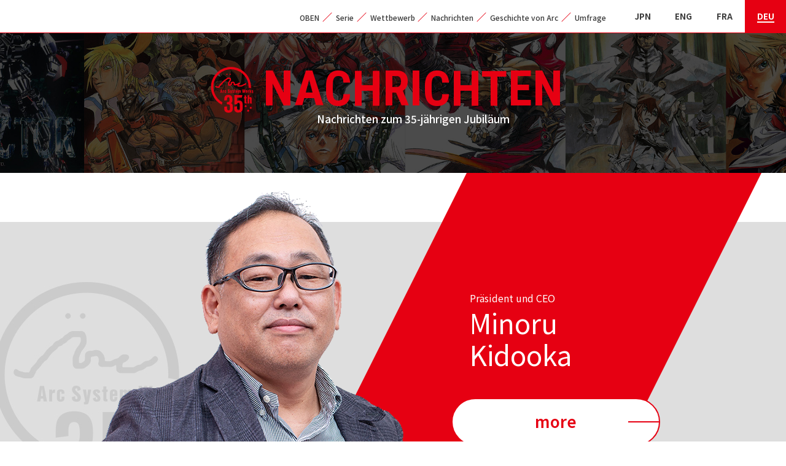

--- FILE ---
content_type: text/html
request_url: https://www.arcsystemworks.jp/35th/de/message/
body_size: 12818
content:
<!doctype html>
<html>
<head>
<!-- Global site tag (gtag.js) - Google Analytics -->
<script async src="https://www.googletagmanager.com/gtag/js?id=G-ZLW7DP39D9"></script>
<script>
  window.dataLayer = window.dataLayer || [];
  function gtag(){dataLayer.push(arguments);}
  gtag('js', new Date());

  gtag('config', 'G-ZLW7DP39D9');
  gtag('config', 'UA-1662231-59');
</script>
<!-- /meta -->
<meta charset="utf-8">
<meta name="viewport" content="width=device-width">
<meta property="og:title" content="Arc System Works 35 Jahre offizielle Website" />
<meta property="og:type" content="article" />
<meta property="og:url" content="https://www.arcsystemworks.jp/35th/de/" />
<meta property="og:image" content="https://www.arcsystemworks.jp/35th/assets/img/ogp.png" />
<meta property="og:description" content="12. Mai 2023 Dank Ihnen feiert Arc System Works sein 35-jähriges Jubiläum.">  
<meta name="twitter:card" content="summary_large_image">
<meta property="og:site_name" content="Arc System Works 35 Jahre offizielle Website" />
<meta name="keywords" content="アークシステムワークス,ARCSYSTEMWORKS,アーク,35th,35周年,ポータルサイト,ゲーム,game">
<meta name="description" content="12. Mai 2023 Dank Ihnen feiert Arc System Works sein 35-jähriges Jubiläum.">

<title>Arc System Works 35 Jahre offizielle Website</title>
<!-- /css -->
<link href="../../assets/css/style.css" rel="stylesheet" type="text/css" />

<link rel="stylesheet" type="text/css" href="//csshake.surge.sh/csshake.min.css">
<link rel="stylesheet" type="text/css" href="../../assets/css/style.css">
<link rel="stylesheet" type="text/css" href="../../assets/css/remodal.css">
<link rel="stylesheet" type="text/css" href="../../assets/css/remodal-default-theme.css">
</head>
<body id="lower">
<header>
  <div id="nav" class="de">
    <div class="openbtn"><span></span><span></span><span></span></div>
    <nav>
      <ul>
        <li><a href="../">OBEN</a></li>
        <li><a href="../series/">Serie</a></li>
        <li><a href="../contest/">Wettbewerb</a></li>
        <li><a href="./">Nachrichten</a></li>
        <li><a href="../history/">Geschichte von Arc</a></li>
        <li><a href="../#questionnaire">Umfrage</a></li>            
      </ul>
      <div class="language">
        <p><a href="../../message/"><span>JPN</span></a></p>
        <p><a href="../../en/message/"><span>ENG</span></a></p>
        <p><a href="../../fr/message/"><span>FRA</span></a></p>
        <p class="on"><a href="./"><span>DEU</span></a></p>
      </div>
    </nav>
  </div>
  
  <div class="inr">
    <h2>NACHRICHTEN<span>Nachrichten zum 35-jährigen Jubiläum</span></h2>
  </div>
</header>

<section id="message">
  <div class="president">        
    <div class="president_area">
      <figure><img src="../../assets/img/message/president_pic.png" alt=""></figure>
      <div class="inr">
        <div class="wrap fr">
          <p class="name"><span>Präsident und CEO</span><br>
            Minoru Kidooka</p>
          <div class="btn_message ceo" data-remodal-target="modal_president">more</div>
        </div>
      </div>
    </div>    
  </div>
  <div class="member_area">
    <div class="cto no1">        
      <div class="cto_area">
        <figure><img src="../../assets/img/message/cto_pic01.png" alt=""></figure>
        <div class="inr">
          <div class="wrap fr">
            <div class="name"><p class="title">Chief Creative Officer</p>
            <p>Daisuke Ishiwatari</p></div>
            <div class="btn_message cto_01" data-remodal-target="modal_cto01">more</div>
          </div>
        </div>
      </div>    
    </div>
    <div class="cto no2">        
      <div class="cto_area">
        <figure><img src="../../assets/img/message/cto_pic02.png" alt=""></figure>
        <div class="inr">
          <div class="wrap fr">
            <div class="name"><p class="title">Chief Technical Officer</p>
            <p>Hideyuki Anbe</p></div>
            <div class="btn_message cto_02" data-remodal-target="modal_cto02">more</div>
          </div>
        </div>
      </div>    
    </div>
  </div>
</section>
<section>
  <div class="remodal" data-remodal-id="modal_president" data-remodal-options="hashTracking: false">
    <p data-remodal-action="cancel" class="remodal_close"><img src="../../assets/img/message/btn_close.svg" alt="close"></p>
    <div class="message_modal">
      <div class="inr">
        <dl class="message_txt">
          <dt>Nachricht von Herr Kidooka</dt>
          <dd class="txt">Arc System Works Co., Ltd. (ursprünglich als Arc Co., Ltd. gegründet) wurde 1988 als Videospielentwicklungsunternehmen gegründet und erweiterte unser Geschäft später um andere Bereiche wie das Verlagswesen. Dank all der Unternehmen und Macher, mit denen wir das Vergnügen hatten, zusammenzuarbeiten, all unseren Mitarbeitern und vor allem den Spielern, sind diese 35 Jahre wie im Flug vergangen.<br>
            <br>
            Ich bin dankbar, dass ich die Gelegenheit hatte, bei jedem Schritt mit Ihnen allen mitzuwachsen, während sich die Spiele im Laufe der Zeit weiterentwickelt haben.<br>
            <br>
            Die kontinuierliche Unterstützung unserer Fans auf der ganzen Welt hat Arc System Works dorthin gebracht, wo wir heute sind.<br>
            <br>
            Besonders im Kampfspiel-Genre bin ich wirklich dankbar, Teil des Aufbaus einer Community gewesen zu sein, die Menschen aus der ganzen Welt über die Grenzen von Regionen und Sprachen hinweg zusammenbringt.<br>
            <br>
            Da wir uns dem Ende von drei Jahren der Pandemie (COVID-19) nähern, hoffe ich, noch enger als bisher mit den Fans weiter voranzukommen.<br>
            <br>
            Da sich die Gaming-Umgebung rasant weiterentwickelt, möchte ich die Erwartungen der Spieler jetzt mehr denn je übertreffen.<br>
            Ich möchte Spiele entwickeln, die sie verblüffen und begeistern.<br>
            <br>
            Darüber hinaus möchte ich neben Kampfspielen auch andere Genres erkunden, um wirklich alles zur Schau zu stellen, was wir bisher gelernt haben.<br>
            <br>
            Ich werde mein Bestes geben, um unsere „Revolution“ auch in Zukunft fortzusetzen. Vielen Dank für Ihre anhaltende Unterstützung.</dd>
        </dl>
        <figure><img src="../../assets/img/message/modal_president_pic.png" alt=""></figure>
      </div>
    </div>
  </div>
  <div class="remodal" data-remodal-id="modal_cto01" data-remodal-options="hashTracking: false">
    <p data-remodal-action="cancel" class="remodal_close"><img src="../../assets/img/message/btn_close.svg" alt="close"></p>
    <div class="message_modal">
      <div class="inr">
        <dl class="message_txt">
          <dt><span>Vorstand der Entwurfsabteilung<br>
          Nachricht von</span> Daisuke Ishiwatari</dt>
          <dd class="txt">Arc System Works ist gerade 35 Jahre alt geworden.<br>
            Ich selbst bin mittlerweile seit fast 30 Jahren im Unternehmen.<br>
            Damals arbeiteten wir noch mit Entwicklungstools für SNES, PC Engine und Mega-Drive.<br>
            Windows war nicht wirklich das vorherrschende Betriebssystem für Computer.<br>
            Das Speichern der für einen Spielbildschirm benötigten Bilder würde 20 Minuten dauern, und für das erste 3D-Programm, das wir verwendeten, hatten wir lediglich ein 15 cm dickes Handbuch in englischer Sprache.<br>
            Wir waren richtig aufgeregt, als der CEO damals die neueste Digitalkamera kaufte.<br>
            Es hatte 100.000 Pixel – fast so viel wie ein Pixelart Bild.<br>
            Der größte Unterschied dürfte das fehlende Internet sein.<br>
            Für junge Menschen muss es heute schwer sein, sich überhaupt vorzustellen, wie die Welt war.<br>
            Seitdem habe ich Videospiele durch die vielen Übergänge und Revolutionen dieses Unternehmens begleitet. Es ist tatsächlich ziemlich bewegend, jetzt daran zurückzudenken.<br>
            Unsere 35-jährige Geschichte macht uns zu einer etablierten Spieleentwicklungsfirma.<br>
            Wir haben es dank der administrativen Fähigkeiten des CEO, des Engagements unserer Teammitglieder und vor allem der Unterstützung des Unternehmens durch die Spieler bis hierher geschafft.<br>
            Ich kann die Tiefe meiner Dankbarkeit wirklich nicht in einer formellen Erklärung wie dieser zum Ausdruck bringen.<br>
            Ich hoffe, Arc System Works weiterhin voranzubringen, damit ich eines Tages auch mit Freude auf meine Worte hier als Teil unserer Geschichte zurückblicken kann.<br>
          </dd>
        </dl>
        <figure><img src="../../assets/img/message/modal_cto_pic01.png" alt=""></figure>
      </div>
    </div>
  </div>
  <div class="remodal" data-remodal-id="modal_cto02" data-remodal-options="hashTracking: false">
    <p data-remodal-action="cancel" class="remodal_close"><img src="../../assets/img/message/btn_close.svg" alt="close"></p>
    <div class="message_modal">
      <div class="inr">
        <dl class="message_txt">
          <dt><span>Chief Technical Officer<br>
            Nachricht von </span>Hideyuki Anbe</dt>
          <dd class="txt"><span class="txt_ttl">35-jähriges Jubiläum feiern</span>
            Die Videospielbranche macht ständige Fortschritte bei der Weiterentwicklung von Software und Hardware, und dieser Fortschritt erfordert ein entsprechendes Wachstum, um mit den Marktanforderungen Schritt zu halten.<br>
            Es grenzt an ein Wunder, dass unser Unternehmen seit 35 Jahren ununterbrochene Fortschritte in der Softwareentwicklung erzielen konnte.<br>
            Natürlich wäre das alles ohne die Unterstützung unserer Fans und Mitarbeiter nicht möglich.<br>
            Ich bin zutiefst dankbar für diese Glückswelle und meine Gedanken konzentrieren sich weiterhin auf die besten Möglichkeiten, allen an unserem Unternehmen Beteiligten weiterhin Freude zu bereiten, so wie wir es in den letzten 35 Jahren getan haben.</dd>
          
          <dd class="txt"><span class="txt_ttl">Auf welche Aspekte Ihrer Arbeit legen Sie am meisten Wert?</span>
            Klare Fortschritte ohne Kompromisse machen; die Arbeit für mich und andere angenehm gestalten; gesund bleiben; gegenseitiges Verständnis; empirische und konkrete Daten; emotionale Verbindungen; und nicht zuletzt Mut und Mumm.</dd>
          
          <dd class="txt"><span class="txt_ttl">Ziele zum 40. Jubiläum</span>
            Während unser Unternehmen sein 35-jähriges Erfolgsjubiläum feiert, beabsichtigen wir, dieselben Animationstechniken und Netzwerktechnologien in Kampfspielen, die uns so weit gebracht haben, weiter zu entwickeln und voranzutreiben, um in den kommenden Jahren neue Möglichkeiten für Freude und Spannung zu eröffnen. Unser Ziel ist es, dass unsere Spiele als Mittel für Menschen auf der ganzen Welt dienen, um sich auf emotionaler Ebene miteinander zu verbinden.</dd>
          
          <dd class="txt"><span class="txt_ttl">Ein Wort an die Fans</span>
            Vielen Dank für Ihre anhaltende Unterstützung in all den Jahren. Wir werden weiterhin an die Grenzen der Branche gehen, während wir bestrebt sind, Ihre Erwartungen zu erfüllen. Seien Sie also gespannt auf das, was wir auf Lager haben.</dd>
        </dl>
        <figure><img src="../../assets/img/message/modal_cto_pic02.png" alt=""></figure>
      </div>
    </div>
  </div>  
</section>
  
<footer>
  <p id="page-top"><a href="#"></a></p>
  <div class="inr">
    <p class="footer_logo"><a href="https://www.arcsystemworks.jp/" target="_blank"><img src="../../assets/img/icon-asw.jpg" alt="ARC SYSTEM WORKS"></a></p>
    <p class="copy">&copy; ARC SYSTEM WORKS</p>
    <div class="sns">
      <ul>
        <li class="twitter"><a href="https://twitter.com/ARCSY_Event" target="_blank"><figure><img src="../../assets/img/twitter.svg" alt="twitter"></figure></a></li>     
        <li class="youtube"><a href="https://www.youtube.com/c/arcsystemworksjapan" target="_blank"><figure><img src="../../assets/img/youtube.svg" alt="Youtube"></figure></a></li>
      </ul>
    </div>
  </div>
</footer>

<!-- /js -->
<script type="text/javascript" src="//ajax.googleapis.com/ajax/libs/jquery/3.6.0/jquery.min.js"></script>
<script type="text/javascript" src="https://cdnjs.cloudflare.com/ajax/libs/jquery.inview/1.0.0/jquery.inview.min.js"></script>
<script type="text/javascript" src="../../assets/js/common.js"></script>
<script type="text/javascript" src="../../assets/js/remodal.min.js"></script>
<script type="text/javascript" src="../../assets/js/timer.js"></script>
<script>
	$(function(){
    $('.movie_modal').magnificPopup({
      type: 'iframe',
      disableOn: 500, //ウィンドウ幅が500px以下だったらモーダル表示させずにリンク先へ遷移
      mainClass: 'mfp-fade',
      removalDelay: 200,
      preloader: false,
      fixedContentPos: false
    });
  });
</script>
</body>
</html>


--- FILE ---
content_type: text/css
request_url: https://www.arcsystemworks.jp/35th/assets/css/style.css
body_size: 416136
content:
@charset "UTF-8";
/*==================================================*/
/* 前提css */
/*==================================================*/
@import url("https://fonts.googleapis.com/css2?family=Merriweather+Sans:wght@300;400;500;600;700;800&family=Noto+Sans+JP:wght@100;200;300;400;500;600;700;800;900&family=Roboto+Condensed:wght@300;400;700&display=swap");
@import url("https://fonts.googleapis.com/css2?family=Roboto:wght@100;300;400;500;700;900&display=swap");
a, article, blockquote, body, caption, dd, div, dl, dt, footer, h1, h2, h3, h4, h5, h6, header, html, iframe, img, li, nav, ol, p, pre, section, small, span, strong, table, td, th, tr, ul, figure {
  background: 0;
  border: 0;
  font-size: 100%;
  line-height: 1;
  margin: 0;
  outline: 0;
  padding: 0;
  vertical-align: bottom; }

a, small, span, strong {
  vertical-align: baseline; }

article, footer, header, nav, section {
  display: block; }

li {
  list-style: none; }

table {
  border-collapse: collapse;
  border-spacing: 0; }

address, th {
  font-style: normal; }

:focus, a:focus {
  outline: 0; }

br {
  letter-spacing: normal; }

img {
  height: auto;
  width: 100%; }

textarea {
  resize: none; }

a {
  text-decoration: none; }

/*==================================================*/
/* レスポンシブ用css */
/*==================================================*/
.pc {
  display: block; }
  .pc.inline {
    display: inline; }
  .pc.flex {
    display: flex; }

.sp {
  display: none; }
  .sp.inline {
    display: none; }
  .sp.flex {
    display: none; }

@media (max-width: 480px) {
  .pc {
    display: none; }
    .pc.inline {
      display: none; }
    .pc.flex {
      display: none; }

  .sp {
    display: block; }
    .sp.inline {
      display: inline; }
    .sp.flex {
      display: flex; } }
/*==================================================*/
/* アニメーション用css */
/*==================================================*/
/*==================================================*/
/*==============================================================*/
/* アニメーション */
/*==============================================================*/
@-webkit-keyframes bright {
  0% {
    filter: blur(10px);
    opacity: 0; }
  90% {
    filter: blur(0); }
  100% {
    opacity: 1;
    filter: blur(0); } }
@-moz-keyframes bright {
  0% {
    filter: blur(10px);
    opacity: 0; }
  90% {
    filter: blur(0); }
  100% {
    opacity: 1;
    filter: blur(0); } }
@keyframes bright {
  0% {
    filter: blur(10px);
    opacity: 0; }
  90% {
    filter: blur(0); }
  100% {
    opacity: 1;
    filter: blur(0); } }
@-webkit-keyframes click {
  0% {
    transform: translateY(0%); }
  35% {
    transform: translateY(0%); }
  50% {
    transform: translateY(-10%); }
  65% {
    transform: translateY(0%); }
  80% {
    transform: translateY(-10%); }
  95% {
    transform: translateY(0%); }
  100% {
    transform: translateY(0%); } }
@-moz-keyframes click {
  0% {
    transform: translateY(0%); }
  35% {
    transform: translateY(0%); }
  50% {
    transform: translateY(-10%); }
  65% {
    transform: translateY(0%); }
  80% {
    transform: translateY(-10%); }
  95% {
    transform: translateY(0%); }
  100% {
    transform: translateY(0%); } }
@keyframes click {
  0% {
    transform: translateY(0%); }
  35% {
    transform: translateY(0%); }
  50% {
    transform: translateY(-10%); }
  65% {
    transform: translateY(0%); }
  80% {
    transform: translateY(-10%); }
  95% {
    transform: translateY(0%); }
  100% {
    transform: translateY(0%); } }
@-webkit-keyframes text_on {
  0% {
    opacity: 0; }
  99% {
    opacity: 1; }
  100% {
    opacity: 1; } }
@-moz-keyframes text_on {
  0% {
    opacity: 0; }
  99% {
    opacity: 1; }
  100% {
    opacity: 1; } }
@keyframes text_on {
  0% {
    opacity: 0; }
  99% {
    opacity: 1; }
  100% {
    opacity: 1; } }
@-webkit-keyframes text-eff_on {
  0% {
    left: -100%; }
  50% {
    left: 0%; }
  100% {
    left: 100%; } }
@-moz-keyframes text-eff_on {
  0% {
    left: -100%; }
  50% {
    left: 0%; }
  100% {
    left: 100%; } }
@keyframes text-eff_on {
  0% {
    left: -100%; }
  50% {
    left: 0%; }
  100% {
    left: 100%; } }
.bright {
  -webkit-animation: bright 1s ease;
  -moz-animation: bright 1s ease;
  animation: bright 1s ease;
  -webkit-animation-fill-mode: both;
  -moz-animation-fill-mode: both;
  animation-fill-mode: both; }

@keyframes slideIn {
  0% {
    transform: translateX(-1200px);
    opacity: 0; }
  100% {
    transform: translateX(0); }
  40%,100% {
    opacity: 1; } }
.slideInLeft {
  animation: slideIn 1s cubic-bezier(0.25, 1, 0.5, 1) 1 forwards; }

/* 以下拾いもののアニメーション*/
/*!
 * animate.css -http://daneden.me/animate
 * Version - 3.5.0
 * Licensed under the MIT license - http://opensource.org/licenses/MIT
 *
 * Copyright (c) 2016 Daniel Eden
 */
.animated {
  -webkit-animation-duration: 1s;
  animation-duration: 1s;
  -webkit-animation-fill-mode: both;
  animation-fill-mode: both; }

.animated.eary {
  -webkit-animation-duration: .3s;
  animation-duration: .3s;
  -webkit-animation-fill-mode: both;
  animation-fill-mode: both; }

.animated.infinite {
  -webkit-animation-iteration-count: infinite;
  animation-iteration-count: infinite; }

.animated.hinge {
  -webkit-animation-duration: 2s;
  animation-duration: 2s; }

.animated.bounceIn, .animated.bounceOut, .animated.flipOutX, .animated.flipOutY {
  -webkit-animation-duration: .75s;
  animation-duration: .75s; }

@-webkit-keyframes bounce {
  0%,20%,53%,80%,to {
    -webkit-animation-timing-function: cubic-bezier(0.215, 0.61, 0.355, 1);
    animation-timing-function: cubic-bezier(0.215, 0.61, 0.355, 1);
    -webkit-transform: translateZ(0);
    transform: translateZ(0); }
  40%,43% {
    -webkit-transform: translate3d(0, -30px, 0);
    transform: translate3d(0, -30px, 0); }
  40%,43%,70% {
    -webkit-animation-timing-function: cubic-bezier(0.755, 0.05, 0.855, 0.06);
    animation-timing-function: cubic-bezier(0.755, 0.05, 0.855, 0.06); }
  70% {
    -webkit-transform: translate3d(0, -15px, 0);
    transform: translate3d(0, -15px, 0); }
  90% {
    -webkit-transform: translate3d(0, -4px, 0);
    transform: translate3d(0, -4px, 0); } }
@keyframes bounce {
  0%,20%,53%,80%,to {
    -webkit-animation-timing-function: cubic-bezier(0.215, 0.61, 0.355, 1);
    animation-timing-function: cubic-bezier(0.215, 0.61, 0.355, 1);
    -webkit-transform: translateZ(0);
    transform: translateZ(0); }
  40%,43% {
    -webkit-transform: translate3d(0, -30px, 0);
    transform: translate3d(0, -30px, 0); }
  40%,43%,70% {
    -webkit-animation-timing-function: cubic-bezier(0.755, 0.05, 0.855, 0.06);
    animation-timing-function: cubic-bezier(0.755, 0.05, 0.855, 0.06); }
  70% {
    -webkit-transform: translate3d(0, -15px, 0);
    transform: translate3d(0, -15px, 0); }
  90% {
    -webkit-transform: translate3d(0, -4px, 0);
    transform: translate3d(0, -4px, 0); } }
.bounce {
  -webkit-animation-name: bounce;
  animation-name: bounce;
  -webkit-transform-origin: center bottom;
  transform-origin: center bottom; }

@-webkit-keyframes flash {
  0%,50%,to {
    opacity: 1; }
  25%,75% {
    opacity: 0; } }
@keyframes flash {
  0%,50%,to {
    opacity: 1; }
  25%,75% {
    opacity: 0; } }
.flash {
  -webkit-animation-name: flash;
  animation-name: flash; }

@-webkit-keyframes pulse {
  0% {
    -webkit-transform: scaleX(1);
    transform: scaleX(1); }
  50% {
    -webkit-transform: scale3d(1.05, 1.05, 1.05);
    transform: scale3d(1.05, 1.05, 1.05); }
  to {
    -webkit-transform: scaleX(1);
    transform: scaleX(1); } }
@keyframes pulse {
  0% {
    -webkit-transform: scaleX(1);
    transform: scaleX(1); }
  50% {
    -webkit-transform: scale3d(1.05, 1.05, 1.05);
    transform: scale3d(1.05, 1.05, 1.05); }
  to {
    -webkit-transform: scaleX(1);
    transform: scaleX(1); } }
.pulse {
  -webkit-animation-name: pulse;
  animation-name: pulse; }

@-webkit-keyframes rubberBand {
  0% {
    -webkit-transform: scaleX(1);
    transform: scaleX(1); }
  30% {
    -webkit-transform: scale3d(1.25, 0.75, 1);
    transform: scale3d(1.25, 0.75, 1); }
  40% {
    -webkit-transform: scale3d(0.75, 1.25, 1);
    transform: scale3d(0.75, 1.25, 1); }
  50% {
    -webkit-transform: scale3d(1.15, 0.85, 1);
    transform: scale3d(1.15, 0.85, 1); }
  65% {
    -webkit-transform: scale3d(0.95, 1.05, 1);
    transform: scale3d(0.95, 1.05, 1); }
  75% {
    -webkit-transform: scale3d(1.05, 0.95, 1);
    transform: scale3d(1.05, 0.95, 1); }
  to {
    -webkit-transform: scaleX(1);
    transform: scaleX(1); } }
@keyframes rubberBand {
  0% {
    -webkit-transform: scaleX(1);
    transform: scaleX(1); }
  30% {
    -webkit-transform: scale3d(1.25, 0.75, 1);
    transform: scale3d(1.25, 0.75, 1); }
  40% {
    -webkit-transform: scale3d(0.75, 1.25, 1);
    transform: scale3d(0.75, 1.25, 1); }
  50% {
    -webkit-transform: scale3d(1.15, 0.85, 1);
    transform: scale3d(1.15, 0.85, 1); }
  65% {
    -webkit-transform: scale3d(0.95, 1.05, 1);
    transform: scale3d(0.95, 1.05, 1); }
  75% {
    -webkit-transform: scale3d(1.05, 0.95, 1);
    transform: scale3d(1.05, 0.95, 1); }
  to {
    -webkit-transform: scaleX(1);
    transform: scaleX(1); } }
.rubberBand {
  -webkit-animation-name: rubberBand;
  animation-name: rubberBand; }

@-webkit-keyframes shake {
  0%,to {
    -webkit-transform: translateZ(0);
    transform: translateZ(0); }
  10%,30%,50%,70%,90% {
    -webkit-transform: translate3d(-10px, 0, 0);
    transform: translate3d(-10px, 0, 0); }
  20%,40%,60%,80% {
    -webkit-transform: translate3d(10px, 0, 0);
    transform: translate3d(10px, 0, 0); } }
@keyframes shake {
  0%,to {
    -webkit-transform: translateZ(0);
    transform: translateZ(0); }
  10%,30%,50%,70%,90% {
    -webkit-transform: translate3d(-10px, 0, 0);
    transform: translate3d(-10px, 0, 0); }
  20%,40%,60%,80% {
    -webkit-transform: translate3d(10px, 0, 0);
    transform: translate3d(10px, 0, 0); } }
.shake {
  -webkit-animation-name: shake;
  animation-name: shake; }

@-webkit-keyframes headShake {
  0% {
    -webkit-transform: translateX(0);
    transform: translateX(0); }
  6.5% {
    -webkit-transform: translateX(-6px) rotateY(-9deg);
    transform: translateX(-6px) rotateY(-9deg); }
  18.5% {
    -webkit-transform: translateX(5px) rotateY(7deg);
    transform: translateX(5px) rotateY(7deg); }
  31.5% {
    -webkit-transform: translateX(-3px) rotateY(-5deg);
    transform: translateX(-3px) rotateY(-5deg); }
  43.5% {
    -webkit-transform: translateX(2px) rotateY(3deg);
    transform: translateX(2px) rotateY(3deg); }
  50% {
    -webkit-transform: translateX(0);
    transform: translateX(0); } }
@keyframes headShake {
  0% {
    -webkit-transform: translateX(0);
    transform: translateX(0); }
  6.5% {
    -webkit-transform: translateX(-6px) rotateY(-9deg);
    transform: translateX(-6px) rotateY(-9deg); }
  18.5% {
    -webkit-transform: translateX(5px) rotateY(7deg);
    transform: translateX(5px) rotateY(7deg); }
  31.5% {
    -webkit-transform: translateX(-3px) rotateY(-5deg);
    transform: translateX(-3px) rotateY(-5deg); }
  43.5% {
    -webkit-transform: translateX(2px) rotateY(3deg);
    transform: translateX(2px) rotateY(3deg); }
  50% {
    -webkit-transform: translateX(0);
    transform: translateX(0); } }
.headShake {
  -webkit-animation-timing-function: ease-in-out;
  animation-timing-function: ease-in-out;
  -webkit-animation-name: headShake;
  animation-name: headShake; }

@-webkit-keyframes swing {
  20% {
    -webkit-transform: rotate(15deg);
    transform: rotate(15deg); }
  40% {
    -webkit-transform: rotate(-10deg);
    transform: rotate(-10deg); }
  60% {
    -webkit-transform: rotate(5deg);
    transform: rotate(5deg); }
  80% {
    -webkit-transform: rotate(-5deg);
    transform: rotate(-5deg); }
  to {
    -webkit-transform: rotate(0deg);
    transform: rotate(0deg); } }
@keyframes swing {
  20% {
    -webkit-transform: rotate(15deg);
    transform: rotate(15deg); }
  40% {
    -webkit-transform: rotate(-10deg);
    transform: rotate(-10deg); }
  60% {
    -webkit-transform: rotate(5deg);
    transform: rotate(5deg); }
  80% {
    -webkit-transform: rotate(-5deg);
    transform: rotate(-5deg); }
  to {
    -webkit-transform: rotate(0deg);
    transform: rotate(0deg); } }
.swing {
  -webkit-transform-origin: top center;
  transform-origin: top center;
  -webkit-animation-name: swing;
  animation-name: swing; }

@-webkit-keyframes tada {
  0% {
    -webkit-transform: scaleX(1);
    transform: scaleX(1); }
  10%,20% {
    -webkit-transform: scale3d(0.9, 0.9, 0.9) rotate(-3deg);
    transform: scale3d(0.9, 0.9, 0.9) rotate(-3deg); }
  30%,50%,70%,90% {
    -webkit-transform: scale3d(1.1, 1.1, 1.1) rotate(3deg);
    transform: scale3d(1.1, 1.1, 1.1) rotate(3deg); }
  40%,60%,80% {
    -webkit-transform: scale3d(1.1, 1.1, 1.1) rotate(-3deg);
    transform: scale3d(1.1, 1.1, 1.1) rotate(-3deg); }
  to {
    -webkit-transform: scaleX(1);
    transform: scaleX(1); } }
@keyframes tada {
  0% {
    -webkit-transform: scaleX(1);
    transform: scaleX(1); }
  10%,20% {
    -webkit-transform: scale3d(0.9, 0.9, 0.9) rotate(-3deg);
    transform: scale3d(0.9, 0.9, 0.9) rotate(-3deg); }
  30%,50%,70%,90% {
    -webkit-transform: scale3d(1.1, 1.1, 1.1) rotate(3deg);
    transform: scale3d(1.1, 1.1, 1.1) rotate(3deg); }
  40%,60%,80% {
    -webkit-transform: scale3d(1.1, 1.1, 1.1) rotate(-3deg);
    transform: scale3d(1.1, 1.1, 1.1) rotate(-3deg); }
  to {
    -webkit-transform: scaleX(1);
    transform: scaleX(1); } }
.tada {
  -webkit-animation-name: tada;
  animation-name: tada; }

@-webkit-keyframes wobble {
  0% {
    -webkit-transform: none;
    transform: none; }
  15% {
    -webkit-transform: translate3d(-25%, 0, 0) rotate(-5deg);
    transform: translate3d(-25%, 0, 0) rotate(-5deg); }
  30% {
    -webkit-transform: translate3d(20%, 0, 0) rotate(3deg);
    transform: translate3d(20%, 0, 0) rotate(3deg); }
  45% {
    -webkit-transform: translate3d(-15%, 0, 0) rotate(-3deg);
    transform: translate3d(-15%, 0, 0) rotate(-3deg); }
  60% {
    -webkit-transform: translate3d(10%, 0, 0) rotate(2deg);
    transform: translate3d(10%, 0, 0) rotate(2deg); }
  75% {
    -webkit-transform: translate3d(-5%, 0, 0) rotate(-1deg);
    transform: translate3d(-5%, 0, 0) rotate(-1deg); }
  to {
    -webkit-transform: none;
    transform: none; } }
@keyframes wobble {
  0% {
    -webkit-transform: none;
    transform: none; }
  15% {
    -webkit-transform: translate3d(-25%, 0, 0) rotate(-5deg);
    transform: translate3d(-25%, 0, 0) rotate(-5deg); }
  30% {
    -webkit-transform: translate3d(20%, 0, 0) rotate(3deg);
    transform: translate3d(20%, 0, 0) rotate(3deg); }
  45% {
    -webkit-transform: translate3d(-15%, 0, 0) rotate(-3deg);
    transform: translate3d(-15%, 0, 0) rotate(-3deg); }
  60% {
    -webkit-transform: translate3d(10%, 0, 0) rotate(2deg);
    transform: translate3d(10%, 0, 0) rotate(2deg); }
  75% {
    -webkit-transform: translate3d(-5%, 0, 0) rotate(-1deg);
    transform: translate3d(-5%, 0, 0) rotate(-1deg); }
  to {
    -webkit-transform: none;
    transform: none; } }
.wobble {
  -webkit-animation-name: wobble;
  animation-name: wobble; }

@-webkit-keyframes jello {
  0%,11.1%,to {
    -webkit-transform: none;
    transform: none; }
  22.2% {
    -webkit-transform: skewX(-12.5deg) skewY(-12.5deg);
    transform: skewX(-12.5deg) skewY(-12.5deg); }
  33.3% {
    -webkit-transform: skewX(6.25deg) skewY(6.25deg);
    transform: skewX(6.25deg) skewY(6.25deg); }
  44.4% {
    -webkit-transform: skewX(-3.125deg) skewY(-3.125deg);
    transform: skewX(-3.125deg) skewY(-3.125deg); }
  55.5% {
    -webkit-transform: skewX(1.5625deg) skewY(1.5625deg);
    transform: skewX(1.5625deg) skewY(1.5625deg); }
  66.6% {
    -webkit-transform: skewX(-0.78125deg) skewY(-0.78125deg);
    transform: skewX(-0.78125deg) skewY(-0.78125deg); }
  77.7% {
    -webkit-transform: skewX(0.390625deg) skewY(0.390625deg);
    transform: skewX(0.390625deg) skewY(0.390625deg); }
  88.8% {
    -webkit-transform: skewX(-0.1953125deg) skewY(-0.1953125deg);
    transform: skewX(-0.1953125deg) skewY(-0.1953125deg); } }
@keyframes jello {
  0%,11.1%,to {
    -webkit-transform: none;
    transform: none; }
  22.2% {
    -webkit-transform: skewX(-12.5deg) skewY(-12.5deg);
    transform: skewX(-12.5deg) skewY(-12.5deg); }
  33.3% {
    -webkit-transform: skewX(6.25deg) skewY(6.25deg);
    transform: skewX(6.25deg) skewY(6.25deg); }
  44.4% {
    -webkit-transform: skewX(-3.125deg) skewY(-3.125deg);
    transform: skewX(-3.125deg) skewY(-3.125deg); }
  55.5% {
    -webkit-transform: skewX(1.5625deg) skewY(1.5625deg);
    transform: skewX(1.5625deg) skewY(1.5625deg); }
  66.6% {
    -webkit-transform: skewX(-0.78125deg) skewY(-0.78125deg);
    transform: skewX(-0.78125deg) skewY(-0.78125deg); }
  77.7% {
    -webkit-transform: skewX(0.390625deg) skewY(0.390625deg);
    transform: skewX(0.390625deg) skewY(0.390625deg); }
  88.8% {
    -webkit-transform: skewX(-0.1953125deg) skewY(-0.1953125deg);
    transform: skewX(-0.1953125deg) skewY(-0.1953125deg); } }
.jello {
  -webkit-animation-name: jello;
  animation-name: jello;
  -webkit-transform-origin: center;
  transform-origin: center; }

@-webkit-keyframes bounceIn {
  0%,20%,40%,60%,80%,to {
    -webkit-animation-timing-function: cubic-bezier(0.215, 0.61, 0.355, 1);
    animation-timing-function: cubic-bezier(0.215, 0.61, 0.355, 1); }
  0% {
    opacity: 0;
    -webkit-transform: scale3d(0.3, 0.3, 0.3);
    transform: scale3d(0.3, 0.3, 0.3); }
  20% {
    -webkit-transform: scale3d(1.1, 1.1, 1.1);
    transform: scale3d(1.1, 1.1, 1.1); }
  40% {
    -webkit-transform: scale3d(0.9, 0.9, 0.9);
    transform: scale3d(0.9, 0.9, 0.9); }
  60% {
    opacity: 1;
    -webkit-transform: scale3d(1.03, 1.03, 1.03);
    transform: scale3d(1.03, 1.03, 1.03); }
  80% {
    -webkit-transform: scale3d(0.97, 0.97, 0.97);
    transform: scale3d(0.97, 0.97, 0.97); }
  to {
    opacity: 1;
    -webkit-transform: scaleX(1);
    transform: scaleX(1); } }
@keyframes bounceIn {
  0%,20%,40%,60%,80%,to {
    -webkit-animation-timing-function: cubic-bezier(0.215, 0.61, 0.355, 1);
    animation-timing-function: cubic-bezier(0.215, 0.61, 0.355, 1); }
  0% {
    opacity: 0;
    -webkit-transform: scale3d(0.3, 0.3, 0.3);
    transform: scale3d(0.3, 0.3, 0.3); }
  20% {
    -webkit-transform: scale3d(1.1, 1.1, 1.1);
    transform: scale3d(1.1, 1.1, 1.1); }
  40% {
    -webkit-transform: scale3d(0.9, 0.9, 0.9);
    transform: scale3d(0.9, 0.9, 0.9); }
  60% {
    opacity: 1;
    -webkit-transform: scale3d(1.03, 1.03, 1.03);
    transform: scale3d(1.03, 1.03, 1.03); }
  80% {
    -webkit-transform: scale3d(0.97, 0.97, 0.97);
    transform: scale3d(0.97, 0.97, 0.97); }
  to {
    opacity: 1;
    -webkit-transform: scaleX(1);
    transform: scaleX(1); } }
.bounceIn {
  -webkit-animation-name: bounceIn;
  animation-name: bounceIn; }

@-webkit-keyframes bounceInDown {
  0%,60%,75%,90%,to {
    -webkit-animation-timing-function: cubic-bezier(0.215, 0.61, 0.355, 1);
    animation-timing-function: cubic-bezier(0.215, 0.61, 0.355, 1); }
  0% {
    opacity: 0;
    -webkit-transform: translate3d(0, -3000px, 0);
    transform: translate3d(0, -3000px, 0); }
  60% {
    opacity: 1;
    -webkit-transform: translate3d(0, 25px, 0);
    transform: translate3d(0, 25px, 0); }
  75% {
    -webkit-transform: translate3d(0, -10px, 0);
    transform: translate3d(0, -10px, 0); }
  90% {
    -webkit-transform: translate3d(0, 5px, 0);
    transform: translate3d(0, 5px, 0); }
  to {
    -webkit-transform: none;
    transform: none; } }
@keyframes bounceInDown {
  0%,60%,75%,90%,to {
    -webkit-animation-timing-function: cubic-bezier(0.215, 0.61, 0.355, 1);
    animation-timing-function: cubic-bezier(0.215, 0.61, 0.355, 1); }
  0% {
    opacity: 0;
    -webkit-transform: translate3d(0, -3000px, 0);
    transform: translate3d(0, -3000px, 0); }
  60% {
    opacity: 1;
    -webkit-transform: translate3d(0, 25px, 0);
    transform: translate3d(0, 25px, 0); }
  75% {
    -webkit-transform: translate3d(0, -10px, 0);
    transform: translate3d(0, -10px, 0); }
  90% {
    -webkit-transform: translate3d(0, 5px, 0);
    transform: translate3d(0, 5px, 0); }
  to {
    -webkit-transform: none;
    transform: none; } }
.bounceInDown {
  -webkit-animation-name: bounceInDown;
  animation-name: bounceInDown; }

@-webkit-keyframes bounceInLeft {
  0%,60%,75%,90%,to {
    -webkit-animation-timing-function: cubic-bezier(0.215, 0.61, 0.355, 1);
    animation-timing-function: cubic-bezier(0.215, 0.61, 0.355, 1); }
  0% {
    opacity: 0;
    -webkit-transform: translate3d(-3000px, 0, 0);
    transform: translate3d(-3000px, 0, 0); }
  60% {
    opacity: 1;
    -webkit-transform: translate3d(25px, 0, 0);
    transform: translate3d(25px, 0, 0); }
  75% {
    -webkit-transform: translate3d(-10px, 0, 0);
    transform: translate3d(-10px, 0, 0); }
  90% {
    -webkit-transform: translate3d(5px, 0, 0);
    transform: translate3d(5px, 0, 0); }
  to {
    -webkit-transform: none;
    transform: none; } }
@keyframes bounceInLeft {
  0%,60%,75%,90%,to {
    -webkit-animation-timing-function: cubic-bezier(0.215, 0.61, 0.355, 1);
    animation-timing-function: cubic-bezier(0.215, 0.61, 0.355, 1); }
  0% {
    opacity: 0;
    -webkit-transform: translate3d(-3000px, 0, 0);
    transform: translate3d(-3000px, 0, 0); }
  60% {
    opacity: 1;
    -webkit-transform: translate3d(25px, 0, 0);
    transform: translate3d(25px, 0, 0); }
  75% {
    -webkit-transform: translate3d(-10px, 0, 0);
    transform: translate3d(-10px, 0, 0); }
  90% {
    -webkit-transform: translate3d(5px, 0, 0);
    transform: translate3d(5px, 0, 0); }
  to {
    -webkit-transform: none;
    transform: none; } }
.bounceInLeft {
  -webkit-animation-name: bounceInLeft;
  animation-name: bounceInLeft; }

@-webkit-keyframes bounceInRight {
  0%,60%,75%,90%,to {
    -webkit-animation-timing-function: cubic-bezier(0.215, 0.61, 0.355, 1);
    animation-timing-function: cubic-bezier(0.215, 0.61, 0.355, 1); }
  0% {
    opacity: 0;
    -webkit-transform: translate3d(3000px, 0, 0);
    transform: translate3d(3000px, 0, 0); }
  60% {
    opacity: 1;
    -webkit-transform: translate3d(-25px, 0, 0);
    transform: translate3d(-25px, 0, 0); }
  75% {
    -webkit-transform: translate3d(10px, 0, 0);
    transform: translate3d(10px, 0, 0); }
  90% {
    -webkit-transform: translate3d(-5px, 0, 0);
    transform: translate3d(-5px, 0, 0); }
  to {
    -webkit-transform: none;
    transform: none; } }
@keyframes bounceInRight {
  0%,60%,75%,90%,to {
    -webkit-animation-timing-function: cubic-bezier(0.215, 0.61, 0.355, 1);
    animation-timing-function: cubic-bezier(0.215, 0.61, 0.355, 1); }
  0% {
    opacity: 0;
    -webkit-transform: translate3d(3000px, 0, 0);
    transform: translate3d(3000px, 0, 0); }
  60% {
    opacity: 1;
    -webkit-transform: translate3d(-25px, 0, 0);
    transform: translate3d(-25px, 0, 0); }
  75% {
    -webkit-transform: translate3d(10px, 0, 0);
    transform: translate3d(10px, 0, 0); }
  90% {
    -webkit-transform: translate3d(-5px, 0, 0);
    transform: translate3d(-5px, 0, 0); }
  to {
    -webkit-transform: none;
    transform: none; } }
.bounceInRight {
  -webkit-animation-name: bounceInRight;
  animation-name: bounceInRight; }

@-webkit-keyframes bounceInUp {
  0%,60%,75%,90%,to {
    -webkit-animation-timing-function: cubic-bezier(0.215, 0.61, 0.355, 1);
    animation-timing-function: cubic-bezier(0.215, 0.61, 0.355, 1); }
  0% {
    opacity: 0;
    -webkit-transform: translate3d(0, 3000px, 0);
    transform: translate3d(0, 3000px, 0); }
  60% {
    opacity: 1;
    -webkit-transform: translate3d(0, -20px, 0);
    transform: translate3d(0, -20px, 0); }
  75% {
    -webkit-transform: translate3d(0, 10px, 0);
    transform: translate3d(0, 10px, 0); }
  90% {
    -webkit-transform: translate3d(0, -5px, 0);
    transform: translate3d(0, -5px, 0); }
  to {
    -webkit-transform: translateZ(0);
    transform: translateZ(0); } }
@keyframes bounceInUp {
  0%,60%,75%,90%,to {
    -webkit-animation-timing-function: cubic-bezier(0.215, 0.61, 0.355, 1);
    animation-timing-function: cubic-bezier(0.215, 0.61, 0.355, 1); }
  0% {
    opacity: 0;
    -webkit-transform: translate3d(0, 3000px, 0);
    transform: translate3d(0, 3000px, 0); }
  60% {
    opacity: 1;
    -webkit-transform: translate3d(0, -20px, 0);
    transform: translate3d(0, -20px, 0); }
  75% {
    -webkit-transform: translate3d(0, 10px, 0);
    transform: translate3d(0, 10px, 0); }
  90% {
    -webkit-transform: translate3d(0, -5px, 0);
    transform: translate3d(0, -5px, 0); }
  to {
    -webkit-transform: translateZ(0);
    transform: translateZ(0); } }
.bounceInUp {
  -webkit-animation-name: bounceInUp;
  animation-name: bounceInUp; }

@-webkit-keyframes bounceOut {
  20% {
    -webkit-transform: scale3d(0.9, 0.9, 0.9);
    transform: scale3d(0.9, 0.9, 0.9); }
  50%,55% {
    opacity: 1;
    -webkit-transform: scale3d(1.1, 1.1, 1.1);
    transform: scale3d(1.1, 1.1, 1.1); }
  to {
    opacity: 0;
    -webkit-transform: scale3d(0.3, 0.3, 0.3);
    transform: scale3d(0.3, 0.3, 0.3); } }
@keyframes bounceOut {
  20% {
    -webkit-transform: scale3d(0.9, 0.9, 0.9);
    transform: scale3d(0.9, 0.9, 0.9); }
  50%,55% {
    opacity: 1;
    -webkit-transform: scale3d(1.1, 1.1, 1.1);
    transform: scale3d(1.1, 1.1, 1.1); }
  to {
    opacity: 0;
    -webkit-transform: scale3d(0.3, 0.3, 0.3);
    transform: scale3d(0.3, 0.3, 0.3); } }
.bounceOut {
  -webkit-animation-name: bounceOut;
  animation-name: bounceOut; }

@-webkit-keyframes bounceOutDown {
  20% {
    -webkit-transform: translate3d(0, 10px, 0);
    transform: translate3d(0, 10px, 0); }
  40%,45% {
    opacity: 1;
    -webkit-transform: translate3d(0, -20px, 0);
    transform: translate3d(0, -20px, 0); }
  to {
    opacity: 0;
    -webkit-transform: translate3d(0, 2000px, 0);
    transform: translate3d(0, 2000px, 0); } }
@keyframes bounceOutDown {
  20% {
    -webkit-transform: translate3d(0, 10px, 0);
    transform: translate3d(0, 10px, 0); }
  40%,45% {
    opacity: 1;
    -webkit-transform: translate3d(0, -20px, 0);
    transform: translate3d(0, -20px, 0); }
  to {
    opacity: 0;
    -webkit-transform: translate3d(0, 2000px, 0);
    transform: translate3d(0, 2000px, 0); } }
.bounceOutDown {
  -webkit-animation-name: bounceOutDown;
  animation-name: bounceOutDown; }

@-webkit-keyframes bounceOutLeft {
  20% {
    opacity: 1;
    -webkit-transform: translate3d(20px, 0, 0);
    transform: translate3d(20px, 0, 0); }
  to {
    opacity: 0;
    -webkit-transform: translate3d(-2000px, 0, 0);
    transform: translate3d(-2000px, 0, 0); } }
@keyframes bounceOutLeft {
  20% {
    opacity: 1;
    -webkit-transform: translate3d(20px, 0, 0);
    transform: translate3d(20px, 0, 0); }
  to {
    opacity: 0;
    -webkit-transform: translate3d(-2000px, 0, 0);
    transform: translate3d(-2000px, 0, 0); } }
.bounceOutLeft {
  -webkit-animation-name: bounceOutLeft;
  animation-name: bounceOutLeft; }

@-webkit-keyframes bounceOutRight {
  20% {
    opacity: 1;
    -webkit-transform: translate3d(-20px, 0, 0);
    transform: translate3d(-20px, 0, 0); }
  to {
    opacity: 0;
    -webkit-transform: translate3d(2000px, 0, 0);
    transform: translate3d(2000px, 0, 0); } }
@keyframes bounceOutRight {
  20% {
    opacity: 1;
    -webkit-transform: translate3d(-20px, 0, 0);
    transform: translate3d(-20px, 0, 0); }
  to {
    opacity: 0;
    -webkit-transform: translate3d(2000px, 0, 0);
    transform: translate3d(2000px, 0, 0); } }
.bounceOutRight {
  -webkit-animation-name: bounceOutRight;
  animation-name: bounceOutRight; }

@-webkit-keyframes bounceOutUp {
  20% {
    -webkit-transform: translate3d(0, -10px, 0);
    transform: translate3d(0, -10px, 0); }
  40%,45% {
    opacity: 1;
    -webkit-transform: translate3d(0, 20px, 0);
    transform: translate3d(0, 20px, 0); }
  to {
    opacity: 0;
    -webkit-transform: translate3d(0, -2000px, 0);
    transform: translate3d(0, -2000px, 0); } }
@keyframes bounceOutUp {
  20% {
    -webkit-transform: translate3d(0, -10px, 0);
    transform: translate3d(0, -10px, 0); }
  40%,45% {
    opacity: 1;
    -webkit-transform: translate3d(0, 20px, 0);
    transform: translate3d(0, 20px, 0); }
  to {
    opacity: 0;
    -webkit-transform: translate3d(0, -2000px, 0);
    transform: translate3d(0, -2000px, 0); } }
.bounceOutUp {
  -webkit-animation-name: bounceOutUp;
  animation-name: bounceOutUp; }

@-webkit-keyframes fadeIn {
  0% {
    opacity: 0; }
  to {
    opacity: 1; } }
@keyframes fadeIn {
  0% {
    opacity: 0; }
  to {
    opacity: 1; } }
.fadeIn {
  -webkit-animation-name: fadeIn;
  animation-name: fadeIn; }

@-webkit-keyframes fadeInDown {
  0% {
    opacity: 0;
    -webkit-transform: translate3d(0, -25%, 0);
    transform: translate3d(0, -25%, 0); }
  to {
    opacity: 1;
    -webkit-transform: none;
    transform: none; } }
@keyframes fadeInDown {
  0% {
    opacity: 0;
    -webkit-transform: translate3d(0, -25%, 0);
    transform: translate3d(0, -25%, 0); }
  to {
    opacity: 1;
    -webkit-transform: none;
    transform: none; } }
.fadeInDown {
  -webkit-animation-name: fadeInDown;
  animation-name: fadeInDown; }

@-webkit-keyframes fadeInDownBig {
  0% {
    opacity: 0;
    -webkit-transform: translate3d(0, -2000px, 0);
    transform: translate3d(0, -2000px, 0); }
  to {
    opacity: 1;
    -webkit-transform: none;
    transform: none; } }
@keyframes fadeInDownBig {
  0% {
    opacity: 0;
    -webkit-transform: translate3d(0, -2000px, 0);
    transform: translate3d(0, -2000px, 0); }
  to {
    opacity: 1;
    -webkit-transform: none;
    transform: none; } }
.fadeInDownBig {
  -webkit-animation-name: fadeInDownBig;
  animation-name: fadeInDownBig; }

@-webkit-keyframes fadeInLeft {
  0% {
    opacity: 0;
    -webkit-transform: translate3d(-25%, 0, 0);
    transform: translate3d(-25%, 0, 0); }
  to {
    opacity: 1;
    -webkit-transform: none;
    transform: none; } }
@keyframes fadeInLeft {
  0% {
    opacity: 0;
    -webkit-transform: translate3d(-25%, 0, 0);
    transform: translate3d(-25%, 0, 0); }
  to {
    opacity: 1;
    -webkit-transform: none;
    transform: none; } }
.fadeInLeft {
  -webkit-animation-name: fadeInLeft;
  animation-name: fadeInLeft; }

@-webkit-keyframes fadeInLeftBig {
  0% {
    opacity: 0;
    -webkit-transform: translate3d(-2000px, 0, 0);
    transform: translate3d(-2000px, 0, 0); }
  to {
    opacity: 1;
    -webkit-transform: none;
    transform: none; } }
@keyframes fadeInLeftBig {
  0% {
    opacity: 0;
    -webkit-transform: translate3d(-2000px, 0, 0);
    transform: translate3d(-2000px, 0, 0); }
  to {
    opacity: 1;
    -webkit-transform: none;
    transform: none; } }
.fadeInLeftBig {
  -webkit-animation-name: fadeInLeftBig;
  animation-name: fadeInLeftBig; }

@-webkit-keyframes fadeInRight {
  0% {
    opacity: 0;
    -webkit-transform: translate3d(25%, 0, 0);
    transform: translate3d(25%, 0, 0); }
  to {
    opacity: 1;
    -webkit-transform: none;
    transform: none; } }
@keyframes fadeInRight {
  0% {
    opacity: 0;
    -webkit-transform: translate3d(25%, 0, 0);
    transform: translate3d(25%, 0, 0); }
  to {
    opacity: 1;
    -webkit-transform: none;
    transform: none; } }
.fadeInRight {
  -webkit-animation-name: fadeInRight;
  animation-name: fadeInRight; }

@-webkit-keyframes fadeInRightBig {
  0% {
    opacity: 0;
    -webkit-transform: translate3d(2000px, 0, 0);
    transform: translate3d(2000px, 0, 0); }
  to {
    opacity: 1;
    -webkit-transform: none;
    transform: none; } }
@keyframes fadeInRightBig {
  0% {
    opacity: 0;
    -webkit-transform: translate3d(2000px, 0, 0);
    transform: translate3d(2000px, 0, 0); }
  to {
    opacity: 1;
    -webkit-transform: none;
    transform: none; } }
.fadeInRightBig {
  -webkit-animation-name: fadeInRightBig;
  animation-name: fadeInRightBig; }

@-webkit-keyframes fadeInUp {
  0% {
    opacity: 0;
    -webkit-transform: translate3d(0, 10%, 0);
    transform: translate3d(0, 10%, 0); }
  to {
    opacity: 1;
    -webkit-transform: none;
    transform: none; } }
@keyframes fadeInUp {
  0% {
    opacity: 0;
    -webkit-transform: translate3d(0, 10%, 0);
    transform: translate3d(0, 10%, 0); }
  to {
    opacity: 1;
    -webkit-transform: none;
    transform: none; } }
.fadeInUp {
  -webkit-animation-name: fadeInUp;
  animation-name: fadeInUp; }

@-webkit-keyframes fadeInUpBig {
  0% {
    opacity: 0;
    -webkit-transform: translate3d(0, 2000px, 0);
    transform: translate3d(0, 2000px, 0); }
  to {
    opacity: 1;
    -webkit-transform: none;
    transform: none; } }
@keyframes fadeInUpBig {
  0% {
    opacity: 0;
    -webkit-transform: translate3d(0, 2000px, 0);
    transform: translate3d(0, 2000px, 0); }
  to {
    opacity: 1;
    -webkit-transform: none;
    transform: none; } }
.fadeInUpBig {
  -webkit-animation-name: fadeInUpBig;
  animation-name: fadeInUpBig; }

@-webkit-keyframes fadeOut {
  0% {
    opacity: 1; }
  to {
    opacity: 0; } }
@keyframes fadeOut {
  0% {
    opacity: 1; }
  to {
    opacity: 0; } }
.fadeOut {
  -webkit-animation-name: fadeOut;
  animation-name: fadeOut; }

@-webkit-keyframes fadeOutDown {
  0% {
    opacity: 1; }
  to {
    opacity: 0;
    -webkit-transform: translate3d(0, 100%, 0);
    transform: translate3d(0, 100%, 0); } }
@keyframes fadeOutDown {
  0% {
    opacity: 1; }
  to {
    opacity: 0;
    -webkit-transform: translate3d(0, 100%, 0);
    transform: translate3d(0, 100%, 0); } }
.fadeOutDown {
  -webkit-animation-name: fadeOutDown;
  animation-name: fadeOutDown; }

@-webkit-keyframes fadeOutDownBig {
  0% {
    opacity: 1; }
  to {
    opacity: 0;
    -webkit-transform: translate3d(0, 2000px, 0);
    transform: translate3d(0, 2000px, 0); } }
@keyframes fadeOutDownBig {
  0% {
    opacity: 1; }
  to {
    opacity: 0;
    -webkit-transform: translate3d(0, 2000px, 0);
    transform: translate3d(0, 2000px, 0); } }
.fadeOutDownBig {
  -webkit-animation-name: fadeOutDownBig;
  animation-name: fadeOutDownBig; }

@-webkit-keyframes fadeOutLeft {
  0% {
    opacity: 1; }
  to {
    opacity: 0;
    -webkit-transform: translate3d(-100%, 0, 0);
    transform: translate3d(-100%, 0, 0); } }
@keyframes fadeOutLeft {
  0% {
    opacity: 1; }
  to {
    opacity: 0;
    -webkit-transform: translate3d(-100%, 0, 0);
    transform: translate3d(-100%, 0, 0); } }
.fadeOutLeft {
  -webkit-animation-name: fadeOutLeft;
  animation-name: fadeOutLeft; }

@-webkit-keyframes fadeOutLeftBig {
  0% {
    opacity: 1; }
  to {
    opacity: 0;
    -webkit-transform: translate3d(-2000px, 0, 0);
    transform: translate3d(-2000px, 0, 0); } }
@keyframes fadeOutLeftBig {
  0% {
    opacity: 1; }
  to {
    opacity: 0;
    -webkit-transform: translate3d(-2000px, 0, 0);
    transform: translate3d(-2000px, 0, 0); } }
.fadeOutLeftBig {
  -webkit-animation-name: fadeOutLeftBig;
  animation-name: fadeOutLeftBig; }

@-webkit-keyframes fadeOutRight {
  0% {
    opacity: 1; }
  to {
    opacity: 0;
    -webkit-transform: translate3d(100%, 0, 0);
    transform: translate3d(100%, 0, 0); } }
@keyframes fadeOutRight {
  0% {
    opacity: 1; }
  to {
    opacity: 0;
    -webkit-transform: translate3d(100%, 0, 0);
    transform: translate3d(100%, 0, 0); } }
.fadeOutRight {
  -webkit-animation-name: fadeOutRight;
  animation-name: fadeOutRight; }

@-webkit-keyframes fadeOutRightBig {
  0% {
    opacity: 1; }
  to {
    opacity: 0;
    -webkit-transform: translate3d(2000px, 0, 0);
    transform: translate3d(2000px, 0, 0); } }
@keyframes fadeOutRightBig {
  0% {
    opacity: 1; }
  to {
    opacity: 0;
    -webkit-transform: translate3d(2000px, 0, 0);
    transform: translate3d(2000px, 0, 0); } }
.fadeOutRightBig {
  -webkit-animation-name: fadeOutRightBig;
  animation-name: fadeOutRightBig; }

@-webkit-keyframes fadeOutUp {
  0% {
    opacity: 1; }
  to {
    opacity: 0;
    -webkit-transform: translate3d(0, -100%, 0);
    transform: translate3d(0, -100%, 0); } }
@keyframes fadeOutUp {
  0% {
    opacity: 1; }
  to {
    opacity: 0;
    -webkit-transform: translate3d(0, -100%, 0);
    transform: translate3d(0, -100%, 0); } }
.fadeOutUp {
  -webkit-animation-name: fadeOutUp;
  animation-name: fadeOutUp; }

@-webkit-keyframes fadeOutUpBig {
  0% {
    opacity: 1; }
  to {
    opacity: 0;
    -webkit-transform: translate3d(0, -2000px, 0);
    transform: translate3d(0, -2000px, 0); } }
@keyframes fadeOutUpBig {
  0% {
    opacity: 1; }
  to {
    opacity: 0;
    -webkit-transform: translate3d(0, -2000px, 0);
    transform: translate3d(0, -2000px, 0); } }
.fadeOutUpBig {
  -webkit-animation-name: fadeOutUpBig;
  animation-name: fadeOutUpBig; }

@-webkit-keyframes flip {
  0% {
    -webkit-transform: perspective(400px) rotateY(-1turn);
    transform: perspective(400px) rotateY(-1turn); }
  0%,40% {
    -webkit-animation-timing-function: ease-out;
    animation-timing-function: ease-out; }
  40% {
    -webkit-transform: perspective(400px) translateZ(150px) rotateY(-190deg);
    transform: perspective(400px) translateZ(150px) rotateY(-190deg); }
  50% {
    -webkit-transform: perspective(400px) translateZ(150px) rotateY(-170deg);
    transform: perspective(400px) translateZ(150px) rotateY(-170deg); }
  50%,80% {
    -webkit-animation-timing-function: ease-in;
    animation-timing-function: ease-in; }
  80% {
    -webkit-transform: perspective(400px) scale3d(0.95, 0.95, 0.95);
    transform: perspective(400px) scale3d(0.95, 0.95, 0.95); }
  to {
    -webkit-transform: perspective(400px);
    transform: perspective(400px);
    -webkit-animation-timing-function: ease-in;
    animation-timing-function: ease-in; } }
@keyframes flip {
  0% {
    -webkit-transform: perspective(400px) rotateY(-1turn);
    transform: perspective(400px) rotateY(-1turn); }
  0%,40% {
    -webkit-animation-timing-function: ease-out;
    animation-timing-function: ease-out; }
  40% {
    -webkit-transform: perspective(400px) translateZ(150px) rotateY(-190deg);
    transform: perspective(400px) translateZ(150px) rotateY(-190deg); }
  50% {
    -webkit-transform: perspective(400px) translateZ(150px) rotateY(-170deg);
    transform: perspective(400px) translateZ(150px) rotateY(-170deg); }
  50%,80% {
    -webkit-animation-timing-function: ease-in;
    animation-timing-function: ease-in; }
  80% {
    -webkit-transform: perspective(400px) scale3d(0.95, 0.95, 0.95);
    transform: perspective(400px) scale3d(0.95, 0.95, 0.95); }
  to {
    -webkit-transform: perspective(400px);
    transform: perspective(400px);
    -webkit-animation-timing-function: ease-in;
    animation-timing-function: ease-in; } }
.animated.flip {
  -webkit-backface-visibility: visible;
  backface-visibility: visible;
  -webkit-animation-name: flip;
  animation-name: flip; }

@-webkit-keyframes flipInX {
  0% {
    -webkit-transform: perspective(400px) rotateX(90deg);
    transform: perspective(400px) rotateX(90deg);
    opacity: 0; }
  0%,40% {
    -webkit-animation-timing-function: ease-in;
    animation-timing-function: ease-in; }
  40% {
    -webkit-transform: perspective(400px) rotateX(-20deg);
    transform: perspective(400px) rotateX(-20deg); }
  60% {
    -webkit-transform: perspective(400px) rotateX(10deg);
    transform: perspective(400px) rotateX(10deg);
    opacity: 1; }
  80% {
    -webkit-transform: perspective(400px) rotateX(-5deg);
    transform: perspective(400px) rotateX(-5deg); }
  to {
    -webkit-transform: perspective(400px);
    transform: perspective(400px); } }
@keyframes flipInX {
  0% {
    -webkit-transform: perspective(400px) rotateX(90deg);
    transform: perspective(400px) rotateX(90deg);
    opacity: 0; }
  0%,40% {
    -webkit-animation-timing-function: ease-in;
    animation-timing-function: ease-in; }
  40% {
    -webkit-transform: perspective(400px) rotateX(-20deg);
    transform: perspective(400px) rotateX(-20deg); }
  60% {
    -webkit-transform: perspective(400px) rotateX(10deg);
    transform: perspective(400px) rotateX(10deg);
    opacity: 1; }
  80% {
    -webkit-transform: perspective(400px) rotateX(-5deg);
    transform: perspective(400px) rotateX(-5deg); }
  to {
    -webkit-transform: perspective(400px);
    transform: perspective(400px); } }
.flipInX {
  -webkit-backface-visibility: visible !important;
  backface-visibility: visible !important;
  -webkit-animation-name: flipInX;
  animation-name: flipInX; }

@-webkit-keyframes flipInY {
  0% {
    -webkit-transform: perspective(400px) rotateY(90deg);
    transform: perspective(400px) rotateY(90deg);
    opacity: 0; }
  0%,40% {
    -webkit-animation-timing-function: ease-in;
    animation-timing-function: ease-in; }
  40% {
    -webkit-transform: perspective(400px) rotateY(-20deg);
    transform: perspective(400px) rotateY(-20deg); }
  60% {
    -webkit-transform: perspective(400px) rotateY(10deg);
    transform: perspective(400px) rotateY(10deg);
    opacity: 1; }
  80% {
    -webkit-transform: perspective(400px) rotateY(-5deg);
    transform: perspective(400px) rotateY(-5deg); }
  to {
    -webkit-transform: perspective(400px);
    transform: perspective(400px); } }
@keyframes flipInY {
  0% {
    -webkit-transform: perspective(400px) rotateY(90deg);
    transform: perspective(400px) rotateY(90deg);
    opacity: 0; }
  0%,40% {
    -webkit-animation-timing-function: ease-in;
    animation-timing-function: ease-in; }
  40% {
    -webkit-transform: perspective(400px) rotateY(-20deg);
    transform: perspective(400px) rotateY(-20deg); }
  60% {
    -webkit-transform: perspective(400px) rotateY(10deg);
    transform: perspective(400px) rotateY(10deg);
    opacity: 1; }
  80% {
    -webkit-transform: perspective(400px) rotateY(-5deg);
    transform: perspective(400px) rotateY(-5deg); }
  to {
    -webkit-transform: perspective(400px);
    transform: perspective(400px); } }
.flipInY {
  -webkit-backface-visibility: visible !important;
  backface-visibility: visible !important;
  -webkit-animation-name: flipInY;
  animation-name: flipInY; }

@-webkit-keyframes flipOutX {
  0% {
    -webkit-transform: perspective(400px);
    transform: perspective(400px); }
  30% {
    -webkit-transform: perspective(400px) rotateX(-20deg);
    transform: perspective(400px) rotateX(-20deg);
    opacity: 1; }
  to {
    -webkit-transform: perspective(400px) rotateX(90deg);
    transform: perspective(400px) rotateX(90deg);
    opacity: 0; } }
@keyframes flipOutX {
  0% {
    -webkit-transform: perspective(400px);
    transform: perspective(400px); }
  30% {
    -webkit-transform: perspective(400px) rotateX(-20deg);
    transform: perspective(400px) rotateX(-20deg);
    opacity: 1; }
  to {
    -webkit-transform: perspective(400px) rotateX(90deg);
    transform: perspective(400px) rotateX(90deg);
    opacity: 0; } }
.flipOutX {
  -webkit-animation-name: flipOutX;
  animation-name: flipOutX;
  -webkit-backface-visibility: visible !important;
  backface-visibility: visible !important; }

@-webkit-keyframes flipOutY {
  0% {
    -webkit-transform: perspective(400px);
    transform: perspective(400px); }
  30% {
    -webkit-transform: perspective(400px) rotateY(-15deg);
    transform: perspective(400px) rotateY(-15deg);
    opacity: 1; }
  to {
    -webkit-transform: perspective(400px) rotateY(90deg);
    transform: perspective(400px) rotateY(90deg);
    opacity: 0; } }
@keyframes flipOutY {
  0% {
    -webkit-transform: perspective(400px);
    transform: perspective(400px); }
  30% {
    -webkit-transform: perspective(400px) rotateY(-15deg);
    transform: perspective(400px) rotateY(-15deg);
    opacity: 1; }
  to {
    -webkit-transform: perspective(400px) rotateY(90deg);
    transform: perspective(400px) rotateY(90deg);
    opacity: 0; } }
.flipOutY {
  -webkit-backface-visibility: visible !important;
  backface-visibility: visible !important;
  -webkit-animation-name: flipOutY;
  animation-name: flipOutY; }

@-webkit-keyframes lightSpeedIn {
  0% {
    -webkit-transform: translate3d(100%, 0, 0) skewX(-30deg);
    transform: translate3d(100%, 0, 0) skewX(-30deg);
    opacity: 0; }
  60% {
    -webkit-transform: skewX(20deg);
    transform: skewX(20deg); }
  60%,80% {
    opacity: 1; }
  80% {
    -webkit-transform: skewX(-5deg);
    transform: skewX(-5deg); }
  to {
    -webkit-transform: none;
    transform: none;
    opacity: 1; } }
@keyframes lightSpeedIn {
  0% {
    -webkit-transform: translate3d(100%, 0, 0) skewX(-30deg);
    transform: translate3d(100%, 0, 0) skewX(-30deg);
    opacity: 0; }
  60% {
    -webkit-transform: skewX(20deg);
    transform: skewX(20deg); }
  60%,80% {
    opacity: 1; }
  80% {
    -webkit-transform: skewX(-5deg);
    transform: skewX(-5deg); }
  to {
    -webkit-transform: none;
    transform: none;
    opacity: 1; } }
.lightSpeedIn {
  -webkit-animation-name: lightSpeedIn;
  animation-name: lightSpeedIn;
  -webkit-animation-timing-function: ease-out;
  animation-timing-function: ease-out; }

@-webkit-keyframes lightSpeedOut {
  0% {
    opacity: 1; }
  to {
    -webkit-transform: translate3d(100%, 0, 0) skewX(30deg);
    transform: translate3d(100%, 0, 0) skewX(30deg);
    opacity: 0; } }
@keyframes lightSpeedOut {
  0% {
    opacity: 1; }
  to {
    -webkit-transform: translate3d(100%, 0, 0) skewX(30deg);
    transform: translate3d(100%, 0, 0) skewX(30deg);
    opacity: 0; } }
.lightSpeedOut {
  -webkit-animation-name: lightSpeedOut;
  animation-name: lightSpeedOut;
  -webkit-animation-timing-function: ease-in;
  animation-timing-function: ease-in; }

@-webkit-keyframes rotateIn {
  0% {
    transform-origin: center;
    -webkit-transform: rotate(-200deg);
    transform: rotate(-200deg);
    opacity: 0; }
  0%,to {
    -webkit-transform-origin: center; }
  to {
    transform-origin: center;
    -webkit-transform: none;
    transform: none;
    opacity: 1; } }
@keyframes rotateIn {
  0% {
    transform-origin: center;
    -webkit-transform: rotate(-200deg);
    transform: rotate(-200deg);
    opacity: 0; }
  0%,to {
    -webkit-transform-origin: center; }
  to {
    transform-origin: center;
    -webkit-transform: none;
    transform: none;
    opacity: 1; } }
.rotateIn {
  -webkit-animation-name: rotateIn;
  animation-name: rotateIn; }

@-webkit-keyframes rotateInDownLeft {
  0% {
    transform-origin: left bottom;
    -webkit-transform: rotate(-45deg);
    transform: rotate(-45deg);
    opacity: 0; }
  0%,to {
    -webkit-transform-origin: left bottom; }
  to {
    transform-origin: left bottom;
    -webkit-transform: none;
    transform: none;
    opacity: 1; } }
@keyframes rotateInDownLeft {
  0% {
    transform-origin: left bottom;
    -webkit-transform: rotate(-45deg);
    transform: rotate(-45deg);
    opacity: 0; }
  0%,to {
    -webkit-transform-origin: left bottom; }
  to {
    transform-origin: left bottom;
    -webkit-transform: none;
    transform: none;
    opacity: 1; } }
.rotateInDownLeft {
  -webkit-animation-name: rotateInDownLeft;
  animation-name: rotateInDownLeft; }

@-webkit-keyframes rotateInDownRight {
  0% {
    transform-origin: right bottom;
    -webkit-transform: rotate(45deg);
    transform: rotate(45deg);
    opacity: 0; }
  0%,to {
    -webkit-transform-origin: right bottom; }
  to {
    transform-origin: right bottom;
    -webkit-transform: none;
    transform: none;
    opacity: 1; } }
@keyframes rotateInDownRight {
  0% {
    transform-origin: right bottom;
    -webkit-transform: rotate(45deg);
    transform: rotate(45deg);
    opacity: 0; }
  0%,to {
    -webkit-transform-origin: right bottom; }
  to {
    transform-origin: right bottom;
    -webkit-transform: none;
    transform: none;
    opacity: 1; } }
.rotateInDownRight {
  -webkit-animation-name: rotateInDownRight;
  animation-name: rotateInDownRight; }

@-webkit-keyframes rotateInUpLeft {
  0% {
    transform-origin: left bottom;
    -webkit-transform: rotate(45deg);
    transform: rotate(45deg);
    opacity: 0; }
  0%,to {
    -webkit-transform-origin: left bottom; }
  to {
    transform-origin: left bottom;
    -webkit-transform: none;
    transform: none;
    opacity: 1; } }
@keyframes rotateInUpLeft {
  0% {
    transform-origin: left bottom;
    -webkit-transform: rotate(45deg);
    transform: rotate(45deg);
    opacity: 0; }
  0%,to {
    -webkit-transform-origin: left bottom; }
  to {
    transform-origin: left bottom;
    -webkit-transform: none;
    transform: none;
    opacity: 1; } }
.rotateInUpLeft {
  -webkit-animation-name: rotateInUpLeft;
  animation-name: rotateInUpLeft; }

@-webkit-keyframes rotateInUpRight {
  0% {
    transform-origin: right bottom;
    -webkit-transform: rotate(-90deg);
    transform: rotate(-90deg);
    opacity: 0; }
  0%,to {
    -webkit-transform-origin: right bottom; }
  to {
    transform-origin: right bottom;
    -webkit-transform: none;
    transform: none;
    opacity: 1; } }
@keyframes rotateInUpRight {
  0% {
    transform-origin: right bottom;
    -webkit-transform: rotate(-90deg);
    transform: rotate(-90deg);
    opacity: 0; }
  0%,to {
    -webkit-transform-origin: right bottom; }
  to {
    transform-origin: right bottom;
    -webkit-transform: none;
    transform: none;
    opacity: 1; } }
.rotateInUpRight {
  -webkit-animation-name: rotateInUpRight;
  animation-name: rotateInUpRight; }

@-webkit-keyframes rotateOut {
  0% {
    transform-origin: center;
    opacity: 1; }
  0%,to {
    -webkit-transform-origin: center; }
  to {
    transform-origin: center;
    -webkit-transform: rotate(200deg);
    transform: rotate(200deg);
    opacity: 0; } }
@keyframes rotateOut {
  0% {
    transform-origin: center;
    opacity: 1; }
  0%,to {
    -webkit-transform-origin: center; }
  to {
    transform-origin: center;
    -webkit-transform: rotate(200deg);
    transform: rotate(200deg);
    opacity: 0; } }
.rotateOut {
  -webkit-animation-name: rotateOut;
  animation-name: rotateOut; }

@-webkit-keyframes rotateOutDownLeft {
  0% {
    transform-origin: left bottom;
    opacity: 1; }
  0%,to {
    -webkit-transform-origin: left bottom; }
  to {
    transform-origin: left bottom;
    -webkit-transform: rotate(45deg);
    transform: rotate(45deg);
    opacity: 0; } }
@keyframes rotateOutDownLeft {
  0% {
    transform-origin: left bottom;
    opacity: 1; }
  0%,to {
    -webkit-transform-origin: left bottom; }
  to {
    transform-origin: left bottom;
    -webkit-transform: rotate(45deg);
    transform: rotate(45deg);
    opacity: 0; } }
.rotateOutDownLeft {
  -webkit-animation-name: rotateOutDownLeft;
  animation-name: rotateOutDownLeft; }

@-webkit-keyframes rotateOutDownRight {
  0% {
    transform-origin: right bottom;
    opacity: 1; }
  0%,to {
    -webkit-transform-origin: right bottom; }
  to {
    transform-origin: right bottom;
    -webkit-transform: rotate(-45deg);
    transform: rotate(-45deg);
    opacity: 0; } }
@keyframes rotateOutDownRight {
  0% {
    transform-origin: right bottom;
    opacity: 1; }
  0%,to {
    -webkit-transform-origin: right bottom; }
  to {
    transform-origin: right bottom;
    -webkit-transform: rotate(-45deg);
    transform: rotate(-45deg);
    opacity: 0; } }
.rotateOutDownRight {
  -webkit-animation-name: rotateOutDownRight;
  animation-name: rotateOutDownRight; }

@-webkit-keyframes rotateOutUpLeft {
  0% {
    transform-origin: left bottom;
    opacity: 1; }
  0%,to {
    -webkit-transform-origin: left bottom; }
  to {
    transform-origin: left bottom;
    -webkit-transform: rotate(-45deg);
    transform: rotate(-45deg);
    opacity: 0; } }
@keyframes rotateOutUpLeft {
  0% {
    transform-origin: left bottom;
    opacity: 1; }
  0%,to {
    -webkit-transform-origin: left bottom; }
  to {
    transform-origin: left bottom;
    -webkit-transform: rotate(-45deg);
    transform: rotate(-45deg);
    opacity: 0; } }
.rotateOutUpLeft {
  -webkit-animation-name: rotateOutUpLeft;
  animation-name: rotateOutUpLeft; }

@-webkit-keyframes rotateOutUpRight {
  0% {
    transform-origin: right bottom;
    opacity: 1; }
  0%,to {
    -webkit-transform-origin: right bottom; }
  to {
    transform-origin: right bottom;
    -webkit-transform: rotate(90deg);
    transform: rotate(90deg);
    opacity: 0; } }
@keyframes rotateOutUpRight {
  0% {
    transform-origin: right bottom;
    opacity: 1; }
  0%,to {
    -webkit-transform-origin: right bottom; }
  to {
    transform-origin: right bottom;
    -webkit-transform: rotate(90deg);
    transform: rotate(90deg);
    opacity: 0; } }
.rotateOutUpRight {
  -webkit-animation-name: rotateOutUpRight;
  animation-name: rotateOutUpRight; }

@-webkit-keyframes hinge {
  0% {
    transform-origin: top left; }
  0%,20%,60% {
    -webkit-transform-origin: top left;
    -webkit-animation-timing-function: ease-in-out;
    animation-timing-function: ease-in-out; }
  20%,60% {
    -webkit-transform: rotate(80deg);
    transform: rotate(80deg);
    transform-origin: top left; }
  40%,80% {
    -webkit-transform: rotate(60deg);
    transform: rotate(60deg);
    -webkit-transform-origin: top left;
    transform-origin: top left;
    -webkit-animation-timing-function: ease-in-out;
    animation-timing-function: ease-in-out;
    opacity: 1; }
  to {
    -webkit-transform: translate3d(0, 700px, 0);
    transform: translate3d(0, 700px, 0);
    opacity: 0; } }
@keyframes hinge {
  0% {
    transform-origin: top left; }
  0%,20%,60% {
    -webkit-transform-origin: top left;
    -webkit-animation-timing-function: ease-in-out;
    animation-timing-function: ease-in-out; }
  20%,60% {
    -webkit-transform: rotate(80deg);
    transform: rotate(80deg);
    transform-origin: top left; }
  40%,80% {
    -webkit-transform: rotate(60deg);
    transform: rotate(60deg);
    -webkit-transform-origin: top left;
    transform-origin: top left;
    -webkit-animation-timing-function: ease-in-out;
    animation-timing-function: ease-in-out;
    opacity: 1; }
  to {
    -webkit-transform: translate3d(0, 700px, 0);
    transform: translate3d(0, 700px, 0);
    opacity: 0; } }
.hinge {
  -webkit-animation-name: hinge;
  animation-name: hinge; }

@-webkit-keyframes rollIn {
  0% {
    opacity: 0;
    -webkit-transform: translate3d(-100%, 0, 0) rotate(-120deg);
    transform: translate3d(-100%, 0, 0) rotate(-120deg); }
  to {
    opacity: 1;
    -webkit-transform: none;
    transform: none; } }
@keyframes rollIn {
  0% {
    opacity: 0;
    -webkit-transform: translate3d(-100%, 0, 0) rotate(-120deg);
    transform: translate3d(-100%, 0, 0) rotate(-120deg); }
  to {
    opacity: 1;
    -webkit-transform: none;
    transform: none; } }
.rollIn {
  -webkit-animation-name: rollIn;
  animation-name: rollIn; }

@-webkit-keyframes rollOut {
  0% {
    opacity: 1; }
  to {
    opacity: 0;
    -webkit-transform: translate3d(100%, 0, 0) rotate(120deg);
    transform: translate3d(100%, 0, 0) rotate(120deg); } }
@keyframes rollOut {
  0% {
    opacity: 1; }
  to {
    opacity: 0;
    -webkit-transform: translate3d(100%, 0, 0) rotate(120deg);
    transform: translate3d(100%, 0, 0) rotate(120deg); } }
.rollOut {
  -webkit-animation-name: rollOut;
  animation-name: rollOut; }

@-webkit-keyframes zoomIn {
  0% {
    opacity: 0;
    -webkit-transform: scale3d(0.3, 0.3, 0.3);
    transform: scale3d(0.3, 0.3, 0.3); }
  50% {
    opacity: 1; } }
@keyframes zoomIn {
  0% {
    opacity: 0;
    -webkit-transform: scale3d(0.3, 0.3, 0.3);
    transform: scale3d(0.3, 0.3, 0.3); }
  50% {
    opacity: 1; } }
.zoomIn {
  -webkit-animation-name: zoomIn;
  animation-name: zoomIn; }

@-webkit-keyframes zoomInDown {
  0% {
    opacity: 0;
    -webkit-transform: scale3d(0.1, 0.1, 0.1) translate3d(0, -1000px, 0);
    transform: scale3d(0.1, 0.1, 0.1) translate3d(0, -1000px, 0);
    -webkit-animation-timing-function: cubic-bezier(0.55, 0.055, 0.675, 0.19);
    animation-timing-function: cubic-bezier(0.55, 0.055, 0.675, 0.19); }
  60% {
    opacity: 1;
    -webkit-transform: scale3d(0.475, 0.475, 0.475) translate3d(0, 60px, 0);
    transform: scale3d(0.475, 0.475, 0.475) translate3d(0, 60px, 0);
    -webkit-animation-timing-function: cubic-bezier(0.175, 0.885, 0.32, 1);
    animation-timing-function: cubic-bezier(0.175, 0.885, 0.32, 1); } }
@keyframes zoomInDown {
  0% {
    opacity: 0;
    -webkit-transform: scale3d(0.1, 0.1, 0.1) translate3d(0, -1000px, 0);
    transform: scale3d(0.1, 0.1, 0.1) translate3d(0, -1000px, 0);
    -webkit-animation-timing-function: cubic-bezier(0.55, 0.055, 0.675, 0.19);
    animation-timing-function: cubic-bezier(0.55, 0.055, 0.675, 0.19); }
  60% {
    opacity: 1;
    -webkit-transform: scale3d(0.475, 0.475, 0.475) translate3d(0, 60px, 0);
    transform: scale3d(0.475, 0.475, 0.475) translate3d(0, 60px, 0);
    -webkit-animation-timing-function: cubic-bezier(0.175, 0.885, 0.32, 1);
    animation-timing-function: cubic-bezier(0.175, 0.885, 0.32, 1); } }
.zoomInDown {
  -webkit-animation-name: zoomInDown;
  animation-name: zoomInDown; }

@-webkit-keyframes zoomInLeft {
  0% {
    opacity: 0;
    -webkit-transform: scale3d(0.1, 0.1, 0.1) translate3d(-1000px, 0, 0);
    transform: scale3d(0.1, 0.1, 0.1) translate3d(-1000px, 0, 0);
    -webkit-animation-timing-function: cubic-bezier(0.55, 0.055, 0.675, 0.19);
    animation-timing-function: cubic-bezier(0.55, 0.055, 0.675, 0.19); }
  60% {
    opacity: 1;
    -webkit-transform: scale3d(0.475, 0.475, 0.475) translate3d(10px, 0, 0);
    transform: scale3d(0.475, 0.475, 0.475) translate3d(10px, 0, 0);
    -webkit-animation-timing-function: cubic-bezier(0.175, 0.885, 0.32, 1);
    animation-timing-function: cubic-bezier(0.175, 0.885, 0.32, 1); } }
@keyframes zoomInLeft {
  0% {
    opacity: 0;
    -webkit-transform: scale3d(0.1, 0.1, 0.1) translate3d(-1000px, 0, 0);
    transform: scale3d(0.1, 0.1, 0.1) translate3d(-1000px, 0, 0);
    -webkit-animation-timing-function: cubic-bezier(0.55, 0.055, 0.675, 0.19);
    animation-timing-function: cubic-bezier(0.55, 0.055, 0.675, 0.19); }
  60% {
    opacity: 1;
    -webkit-transform: scale3d(0.475, 0.475, 0.475) translate3d(10px, 0, 0);
    transform: scale3d(0.475, 0.475, 0.475) translate3d(10px, 0, 0);
    -webkit-animation-timing-function: cubic-bezier(0.175, 0.885, 0.32, 1);
    animation-timing-function: cubic-bezier(0.175, 0.885, 0.32, 1); } }
.zoomInLeft {
  -webkit-animation-name: zoomInLeft;
  animation-name: zoomInLeft; }

@-webkit-keyframes zoomInRight {
  0% {
    opacity: 0;
    -webkit-transform: scale3d(0.1, 0.1, 0.1) translate3d(1000px, 0, 0);
    transform: scale3d(0.1, 0.1, 0.1) translate3d(1000px, 0, 0);
    -webkit-animation-timing-function: cubic-bezier(0.55, 0.055, 0.675, 0.19);
    animation-timing-function: cubic-bezier(0.55, 0.055, 0.675, 0.19); }
  60% {
    opacity: 1;
    -webkit-transform: scale3d(0.475, 0.475, 0.475) translate3d(-10px, 0, 0);
    transform: scale3d(0.475, 0.475, 0.475) translate3d(-10px, 0, 0);
    -webkit-animation-timing-function: cubic-bezier(0.175, 0.885, 0.32, 1);
    animation-timing-function: cubic-bezier(0.175, 0.885, 0.32, 1); } }
@keyframes zoomInRight {
  0% {
    opacity: 0;
    -webkit-transform: scale3d(0.1, 0.1, 0.1) translate3d(1000px, 0, 0);
    transform: scale3d(0.1, 0.1, 0.1) translate3d(1000px, 0, 0);
    -webkit-animation-timing-function: cubic-bezier(0.55, 0.055, 0.675, 0.19);
    animation-timing-function: cubic-bezier(0.55, 0.055, 0.675, 0.19); }
  60% {
    opacity: 1;
    -webkit-transform: scale3d(0.475, 0.475, 0.475) translate3d(-10px, 0, 0);
    transform: scale3d(0.475, 0.475, 0.475) translate3d(-10px, 0, 0);
    -webkit-animation-timing-function: cubic-bezier(0.175, 0.885, 0.32, 1);
    animation-timing-function: cubic-bezier(0.175, 0.885, 0.32, 1); } }
.zoomInRight {
  -webkit-animation-name: zoomInRight;
  animation-name: zoomInRight; }

@-webkit-keyframes zoomInUp {
  0% {
    opacity: 0;
    -webkit-transform: scale3d(0.1, 0.1, 0.1) translate3d(0, 1000px, 0);
    transform: scale3d(0.1, 0.1, 0.1) translate3d(0, 1000px, 0);
    -webkit-animation-timing-function: cubic-bezier(0.55, 0.055, 0.675, 0.19);
    animation-timing-function: cubic-bezier(0.55, 0.055, 0.675, 0.19); }
  60% {
    opacity: 1;
    -webkit-transform: scale3d(0.475, 0.475, 0.475) translate3d(0, -60px, 0);
    transform: scale3d(0.475, 0.475, 0.475) translate3d(0, -60px, 0);
    -webkit-animation-timing-function: cubic-bezier(0.175, 0.885, 0.32, 1);
    animation-timing-function: cubic-bezier(0.175, 0.885, 0.32, 1); } }
@keyframes zoomInUp {
  0% {
    opacity: 0;
    -webkit-transform: scale3d(0.1, 0.1, 0.1) translate3d(0, 1000px, 0);
    transform: scale3d(0.1, 0.1, 0.1) translate3d(0, 1000px, 0);
    -webkit-animation-timing-function: cubic-bezier(0.55, 0.055, 0.675, 0.19);
    animation-timing-function: cubic-bezier(0.55, 0.055, 0.675, 0.19); }
  60% {
    opacity: 1;
    -webkit-transform: scale3d(0.475, 0.475, 0.475) translate3d(0, -60px, 0);
    transform: scale3d(0.475, 0.475, 0.475) translate3d(0, -60px, 0);
    -webkit-animation-timing-function: cubic-bezier(0.175, 0.885, 0.32, 1);
    animation-timing-function: cubic-bezier(0.175, 0.885, 0.32, 1); } }
.zoomInUp {
  -webkit-animation-name: zoomInUp;
  animation-name: zoomInUp; }

@-webkit-keyframes zoomOut {
  0% {
    opacity: 1; }
  50% {
    -webkit-transform: scale3d(0.3, 0.3, 0.3);
    transform: scale3d(0.3, 0.3, 0.3); }
  50%,to {
    opacity: 0; } }
@keyframes zoomOut {
  0% {
    opacity: 1; }
  50% {
    -webkit-transform: scale3d(0.3, 0.3, 0.3);
    transform: scale3d(0.3, 0.3, 0.3); }
  50%,to {
    opacity: 0; } }
.zoomOut {
  -webkit-animation-name: zoomOut;
  animation-name: zoomOut; }

@-webkit-keyframes zoomOutDown {
  40% {
    opacity: 1;
    -webkit-transform: scale3d(0.475, 0.475, 0.475) translate3d(0, -60px, 0);
    transform: scale3d(0.475, 0.475, 0.475) translate3d(0, -60px, 0);
    -webkit-animation-timing-function: cubic-bezier(0.55, 0.055, 0.675, 0.19);
    animation-timing-function: cubic-bezier(0.55, 0.055, 0.675, 0.19); }
  to {
    opacity: 0;
    -webkit-transform: scale3d(0.1, 0.1, 0.1) translate3d(0, 2000px, 0);
    transform: scale3d(0.1, 0.1, 0.1) translate3d(0, 2000px, 0);
    -webkit-transform-origin: center bottom;
    transform-origin: center bottom;
    -webkit-animation-timing-function: cubic-bezier(0.175, 0.885, 0.32, 1);
    animation-timing-function: cubic-bezier(0.175, 0.885, 0.32, 1); } }
@keyframes zoomOutDown {
  40% {
    opacity: 1;
    -webkit-transform: scale3d(0.475, 0.475, 0.475) translate3d(0, -60px, 0);
    transform: scale3d(0.475, 0.475, 0.475) translate3d(0, -60px, 0);
    -webkit-animation-timing-function: cubic-bezier(0.55, 0.055, 0.675, 0.19);
    animation-timing-function: cubic-bezier(0.55, 0.055, 0.675, 0.19); }
  to {
    opacity: 0;
    -webkit-transform: scale3d(0.1, 0.1, 0.1) translate3d(0, 2000px, 0);
    transform: scale3d(0.1, 0.1, 0.1) translate3d(0, 2000px, 0);
    -webkit-transform-origin: center bottom;
    transform-origin: center bottom;
    -webkit-animation-timing-function: cubic-bezier(0.175, 0.885, 0.32, 1);
    animation-timing-function: cubic-bezier(0.175, 0.885, 0.32, 1); } }
.zoomOutDown {
  -webkit-animation-name: zoomOutDown;
  animation-name: zoomOutDown; }

@-webkit-keyframes zoomOutLeft {
  40% {
    opacity: 1;
    -webkit-transform: scale3d(0.475, 0.475, 0.475) translate3d(42px, 0, 0);
    transform: scale3d(0.475, 0.475, 0.475) translate3d(42px, 0, 0); }
  to {
    opacity: 0;
    -webkit-transform: scale(0.1) translate3d(-2000px, 0, 0);
    transform: scale(0.1) translate3d(-2000px, 0, 0);
    -webkit-transform-origin: left center;
    transform-origin: left center; } }
@keyframes zoomOutLeft {
  40% {
    opacity: 1;
    -webkit-transform: scale3d(0.475, 0.475, 0.475) translate3d(42px, 0, 0);
    transform: scale3d(0.475, 0.475, 0.475) translate3d(42px, 0, 0); }
  to {
    opacity: 0;
    -webkit-transform: scale(0.1) translate3d(-2000px, 0, 0);
    transform: scale(0.1) translate3d(-2000px, 0, 0);
    -webkit-transform-origin: left center;
    transform-origin: left center; } }
.zoomOutLeft {
  -webkit-animation-name: zoomOutLeft;
  animation-name: zoomOutLeft; }

@-webkit-keyframes zoomOutRight {
  40% {
    opacity: 1;
    -webkit-transform: scale3d(0.475, 0.475, 0.475) translate3d(-42px, 0, 0);
    transform: scale3d(0.475, 0.475, 0.475) translate3d(-42px, 0, 0); }
  to {
    opacity: 0;
    -webkit-transform: scale(0.1) translate3d(2000px, 0, 0);
    transform: scale(0.1) translate3d(2000px, 0, 0);
    -webkit-transform-origin: right center;
    transform-origin: right center; } }
@keyframes zoomOutRight {
  40% {
    opacity: 1;
    -webkit-transform: scale3d(0.475, 0.475, 0.475) translate3d(-42px, 0, 0);
    transform: scale3d(0.475, 0.475, 0.475) translate3d(-42px, 0, 0); }
  to {
    opacity: 0;
    -webkit-transform: scale(0.1) translate3d(2000px, 0, 0);
    transform: scale(0.1) translate3d(2000px, 0, 0);
    -webkit-transform-origin: right center;
    transform-origin: right center; } }
.zoomOutRight {
  -webkit-animation-name: zoomOutRight;
  animation-name: zoomOutRight; }

@-webkit-keyframes zoomOutUp {
  40% {
    opacity: 1;
    -webkit-transform: scale3d(0.475, 0.475, 0.475) translate3d(0, 60px, 0);
    transform: scale3d(0.475, 0.475, 0.475) translate3d(0, 60px, 0);
    -webkit-animation-timing-function: cubic-bezier(0.55, 0.055, 0.675, 0.19);
    animation-timing-function: cubic-bezier(0.55, 0.055, 0.675, 0.19); }
  to {
    opacity: 0;
    -webkit-transform: scale3d(0.1, 0.1, 0.1) translate3d(0, -2000px, 0);
    transform: scale3d(0.1, 0.1, 0.1) translate3d(0, -2000px, 0);
    -webkit-transform-origin: center bottom;
    transform-origin: center bottom;
    -webkit-animation-timing-function: cubic-bezier(0.175, 0.885, 0.32, 1);
    animation-timing-function: cubic-bezier(0.175, 0.885, 0.32, 1); } }
@keyframes zoomOutUp {
  40% {
    opacity: 1;
    -webkit-transform: scale3d(0.475, 0.475, 0.475) translate3d(0, 60px, 0);
    transform: scale3d(0.475, 0.475, 0.475) translate3d(0, 60px, 0);
    -webkit-animation-timing-function: cubic-bezier(0.55, 0.055, 0.675, 0.19);
    animation-timing-function: cubic-bezier(0.55, 0.055, 0.675, 0.19); }
  to {
    opacity: 0;
    -webkit-transform: scale3d(0.1, 0.1, 0.1) translate3d(0, -2000px, 0);
    transform: scale3d(0.1, 0.1, 0.1) translate3d(0, -2000px, 0);
    -webkit-transform-origin: center bottom;
    transform-origin: center bottom;
    -webkit-animation-timing-function: cubic-bezier(0.175, 0.885, 0.32, 1);
    animation-timing-function: cubic-bezier(0.175, 0.885, 0.32, 1); } }
.zoomOutUp {
  -webkit-animation-name: zoomOutUp;
  animation-name: zoomOutUp; }

@-webkit-keyframes slideInDown {
  0% {
    -webkit-transform: translate3d(0, -100%, 0);
    transform: translate3d(0, -100%, 0);
    visibility: visible; }
  to {
    -webkit-transform: translateZ(0);
    transform: translateZ(0); } }
@keyframes slideInDown {
  0% {
    -webkit-transform: translate3d(0, -100%, 0);
    transform: translate3d(0, -100%, 0);
    visibility: visible; }
  to {
    -webkit-transform: translateZ(0);
    transform: translateZ(0); } }
.slideInDown {
  -webkit-animation-name: slideInDown;
  animation-name: slideInDown; }

@-webkit-keyframes slideInLeft {
  0% {
    -webkit-transform: translate3d(-100%, 0, 0);
    transform: translate3d(-100%, 0, 0);
    visibility: visible; }
  to {
    -webkit-transform: translateZ(0);
    transform: translateZ(0); } }
@keyframes slideInLeft {
  0% {
    -webkit-transform: translate3d(-100%, 0, 0);
    transform: translate3d(-100%, 0, 0);
    visibility: visible; }
  to {
    -webkit-transform: translateZ(0);
    transform: translateZ(0); } }
.slideInLeft {
  -webkit-animation-name: slideInLeft;
  animation-name: slideInLeft; }

@-webkit-keyframes slideInRight {
  0% {
    -webkit-transform: translate3d(100%, 0, 0);
    transform: translate3d(100%, 0, 0);
    visibility: visible; }
  to {
    -webkit-transform: translateZ(0);
    transform: translateZ(0); } }
@keyframes slideInRight {
  0% {
    -webkit-transform: translate3d(100%, 0, 0);
    transform: translate3d(100%, 0, 0);
    visibility: visible; }
  to {
    -webkit-transform: translateZ(0);
    transform: translateZ(0); } }
.slideInRight {
  -webkit-animation-name: slideInRight;
  animation-name: slideInRight; }

@-webkit-keyframes slideInUp {
  0% {
    -webkit-transform: translate3d(0, 100%, 0);
    transform: translate3d(0, 100%, 0);
    visibility: visible; }
  to {
    -webkit-transform: translateZ(0);
    transform: translateZ(0); } }
@keyframes slideInUp {
  0% {
    -webkit-transform: translate3d(0, 100%, 0);
    transform: translate3d(0, 100%, 0);
    visibility: visible; }
  to {
    -webkit-transform: translateZ(0);
    transform: translateZ(0); } }
.slideInUp {
  -webkit-animation-name: slideInUp;
  animation-name: slideInUp; }

@-webkit-keyframes slideOutDown {
  0% {
    -webkit-transform: translateZ(0);
    transform: translateZ(0); }
  to {
    visibility: hidden;
    -webkit-transform: translate3d(0, 100%, 0);
    transform: translate3d(0, 100%, 0); } }
@keyframes slideOutDown {
  0% {
    -webkit-transform: translateZ(0);
    transform: translateZ(0); }
  to {
    visibility: hidden;
    -webkit-transform: translate3d(0, 100%, 0);
    transform: translate3d(0, 100%, 0); } }
.slideOutDown {
  -webkit-animation-name: slideOutDown;
  animation-name: slideOutDown; }

@-webkit-keyframes slideOutLeft {
  0% {
    -webkit-transform: translateZ(0);
    transform: translateZ(0); }
  to {
    visibility: hidden;
    -webkit-transform: translate3d(-100%, 0, 0);
    transform: translate3d(-100%, 0, 0); } }
@keyframes slideOutLeft {
  0% {
    -webkit-transform: translateZ(0);
    transform: translateZ(0); }
  to {
    visibility: hidden;
    -webkit-transform: translate3d(-100%, 0, 0);
    transform: translate3d(-100%, 0, 0); } }
.slideOutLeft {
  -webkit-animation-name: slideOutLeft;
  animation-name: slideOutLeft; }

@-webkit-keyframes slideOutRight {
  0% {
    -webkit-transform: translateZ(0);
    transform: translateZ(0); }
  to {
    visibility: hidden;
    -webkit-transform: translate3d(100%, 0, 0);
    transform: translate3d(100%, 0, 0); } }
@keyframes slideOutRight {
  0% {
    -webkit-transform: translateZ(0);
    transform: translateZ(0); }
  to {
    visibility: hidden;
    -webkit-transform: translate3d(100%, 0, 0);
    transform: translate3d(100%, 0, 0); } }
.slideOutRight {
  -webkit-animation-name: slideOutRight;
  animation-name: slideOutRight; }

@-webkit-keyframes slideOutUp {
  0% {
    -webkit-transform: translateZ(0);
    transform: translateZ(0); }
  to {
    visibility: hidden;
    -webkit-transform: translate3d(0, -100%, 0);
    transform: translate3d(0, -100%, 0); } }
@keyframes slideOutUp {
  0% {
    -webkit-transform: translateZ(0);
    transform: translateZ(0); }
  to {
    visibility: hidden;
    -webkit-transform: translate3d(0, -100%, 0);
    transform: translate3d(0, -100%, 0); } }
.slideOutUp {
  -webkit-animation-name: slideOutUp;
  animation-name: slideOutUp; }

/*==================================================*/
/* fonts */
/*==================================================*/
/*==================================================*/
/* common */
/*==================================================*/
.pc {
  display: block; }
  @media (max-width: 980px) {
    .pc {
      display: none; } }

.sp {
  display: none; }
  @media (max-width: 980px) {
    .sp {
      display: block; } }

img {
  object-fit: contain;
  height: auto;
  width: 100%; }

.fadeIn_up {
  opacity: 0;
  transform: translate(0, 50%);
  transition: 2s; }

.fadeIn_up.is-show {
  transform: translate(0, 0);
  opacity: 1; }

.fadeBottom {
  opacity: 0;
  animation-name: fadein-bottom;
  animation-duration: .8s;
  animation-timing-function: ease-out;
  animation-fill-mode: forwards; }

#page-top {
  position: fixed;
  right: 0;
  z-index: 5;
  /*はじめは非表示*/
  opacity: 0;
  transform: translateY(100); }
  #page-top a {
    display: flex;
    justify-content: center;
    align-items: center;
    background: url("../img/page_top.png") no-repeat top left/cover;
    width: 3.6458333333vw;
    height: 3.6458333333vw;
    color: #fff;
    text-align: center;
    text-transform: uppercase;
    text-decoration: none;
    transition: all .3s; }
    @media (max-width: 1280px) {
      #page-top a {
        width: 5.46875vw;
        height: 5.46875vw; } }
    @media (max-width: 980px) {
      #page-top a {
        width: 7.1428571429vw;
        height: 7.1428571429vw; } }
    @media (max-width: 480px) {
      #page-top a {
        width: 10.4166666667vw;
        height: 10.4166666667vw; } }
    #page-top a:hover {
      opacity: .8; }
  #page-top.UpMove {
    animation: UpAnime 0.5s forwards; }
  #page-top.DownMove {
    animation: DownAnime 0.5s forwards; }

@keyframes UpAnime {
  from {
    opacity: 0;
    transform: translateY(100px); }
  to {
    opacity: 1;
    transform: translateY(0); } }
@keyframes DownAnime {
  from {
    opacity: 1;
    transform: translateY(0); }
  to {
    opacity: 1;
    transform: translateY(100px); } }
/*==================================================*/
/* contents */
/*==================================================*/
body {
  background: #fff;
  background-size: cover;
  font-family: 'Noto Sans JP', 'Koulen', cursive, 'ヒラギノ角ゴ Pro W3', 'Hiragino Kaku Gothic ProN', 'メイリオ', Meiryo, sans-serif;
  position: relative; }

/*==================================================*/
/* header */
/*==================================================*/
header {
  position: relative;
  /*==================================================*/
  /* nav */
  /*==================================================*/ }
  header .inr {
    height: 46.875vw;
    position: relative;
    z-index: 9; }
    @media (max-width: 980px) {
      header .inr {
        height: 61.2244897959vw; } }
    @media (max-width: 480px) {
      header .inr {
        height: 83.3333333333vw; } }
    header .inr h1 {
      box-sizing: border-box;
      padding-top: 8.75vw;
      margin: 0 auto;
      width: 100%;
      max-width: 18.2291666667vw; }
      @media (max-width: 980px) {
        header .inr h1 {
          padding-top: 6.1224489796vw;
          max-width: 24.4897959184vw; } }
      @media (max-width: 480px) {
        header .inr h1 {
          padding-top: 4.1666666667vw;
          max-width: 37.5vw; } }
    header .inr .header_txt {
      margin: 0.5208333333vw auto 2.6041666667vw;
      width: 100%;
      max-width: 35.78125vw; }
      @media (max-width: 980px) {
        header .inr .header_txt {
          margin: 1.0204081633vw auto 3.0612244898vw;
          max-width: 49.693877551vw; } }
      @media (max-width: 480px) {
        header .inr .header_txt {
          margin: 2.0833333333vw auto 6.25vw;
          max-width: 70%; } }
      @media (max-width: 480px) {
        header .inr .header_txt.en, header .inr .header_txt.fr {
          max-width: 80%; } }
  header #nav {
    background: #fff;
    border-bottom: 1px solid #e60012;
    position: fixed;
    display: flex;
    align-items: center;
    justify-content: flex-start;
    height: 4.1666666667vw;
    width: 100%;
    z-index: 9999; }
    header #nav.en, header #nav.fr, header #nav.de {
      justify-content: flex-end !important; }
      header #nav.en nav, header #nav.fr nav, header #nav.de nav {
        justify-content: flex-end; }
        @media (max-width: 980px) {
          header #nav.en nav, header #nav.fr nav, header #nav.de nav {
            flex-direction: column;
            justify-content: flex-start !important; } }
        header #nav.en nav .language, header #nav.fr nav .language, header #nav.de nav .language {
          margin: 0; }
          @media (max-width: 980px) {
            header #nav.en nav .language, header #nav.fr nav .language, header #nav.de nav .language {
              margin-top: 8.1632653061vw; } }
          @media (max-width: 480px) {
            header #nav.en nav .language, header #nav.fr nav .language, header #nav.de nav .language {
              margin-top: 8.3333333333vw; } }
    @media (max-width: 980px) {
      header #nav {
        height: auto;
        background: none;
        border-bottom: 0; } }
    header #nav nav {
      display: flex;
      align-items: center;
      justify-content: space-between;
      width: 100%; }
      @media (max-width: 980px) {
        header #nav nav {
          flex-direction: column-reverse;
          justify-content: flex-end; } }
      header #nav nav ul {
        display: flex;
        align-items: center;
        margin-right: 2.0833333333vw; }
        @media (max-width: 980px) {
          header #nav nav ul {
            margin-right: 0;
            margin-top: 8.1632653061vw;
            flex-direction: column;
            width: 100%; } }
        @media (max-width: 480px) {
          header #nav nav ul {
            margin-top: 20.8333333333vw; } }
        header #nav nav ul li {
          position: relative; }
          @media (max-width: 980px) {
            header #nav nav ul li {
              font-size: 2.4489795918vw;
              box-sizing: border-box;
              height: 100%;
              padding: 6.1224489796vw;
              text-align: left;
              width: 100%; } }
          @media (max-width: 480px) {
            header #nav nav ul li {
              font-size: 2.0408163265vw;
              box-sizing: border-box;
              height: 100%;
              padding: 6.25vw; } }
          header #nav nav ul li:nth-child(n + 2) {
            box-sizing: border-box;
            padding-left: 2.0833333333vw; }
            @media (max-width: 980px) {
              header #nav nav ul li:nth-child(n + 2) {
                padding-left: 1.0204081633vw;
                border-top: 1px solid #ccc; } }
            header #nav nav ul li:nth-child(n + 2)::before {
              box-sizing: border-box;
              content: "／";
              color: #e60012;
              font-family: "Noto Sans JP", sans-serif;
              font-size: 1.25vw;
              font-weight: 900;
              padding-right: 0.5208333333vw;
              position: absolute;
              top: 50%;
              margin-top: -0.625vw;
              left: 0.3645833333vw; }
              @media (max-width: 980px) {
                header #nav nav ul li:nth-child(n + 2)::before {
                  display: none; } }
          header #nav nav ul li a {
            position: static;
            color: #3c3c3c;
            font-size: 0.9375vw;
            font-weight: 500; }
            @media (max-width: 980px) {
              header #nav nav ul li a {
                box-sizing: border-box;
                font-size: 3.0612244898vw;
                padding-top: 5.1020408163vw;
                padding-left: 4.0816326531vw;
                position: absolute;
                top: 0;
                left: 0;
                width: 100%;
                height: 100%; }
                header #nav nav ul li a:active {
                  opacity: .4;
                  transition: all .3s; } }
            @media (max-width: 480px) {
              header #nav nav ul li a {
                font-size: 4.1666666667vw;
                padding-top: 4.1666666667vw;
                padding-left: 5.2083333333vw; } }
            header #nav nav ul li a:hover {
              opacity: .4;
              transition: all .3s; }
              @media (max-width: 980px) {
                header #nav nav ul li a:hover {
                  opacity: 1; } }
          @media (max-width: 980px) {
            header #nav nav ul li.mail_btn_area {
              margin: 0;
              padding: 0; } }
          header #nav nav ul li.mail_btn_area::before {
            display: none; }
          header #nav nav ul li.mail_btn_area .mail_btn {
            color: #fff;
            font-weight: bold;
            background: #e60012;
            box-sizing: border-box;
            padding: 0.9375vw 0.78125vw 0.9375vw 3.6458333333vw;
            position: relative;
            font-size: 0.9375vw;
            width: 100%;
            max-width: 13.8020833333vw; }
            @media (max-width: 1280px) {
              header #nav nav ul li.mail_btn_area .mail_btn {
                max-width: 20.703125vw; } }
            @media (max-width: 980px) {
              header #nav nav ul li.mail_btn_area .mail_btn {
                display: block;
                font-size: 2.8571428571vw;
                padding: 5.1020408163vw 1.5306122449vw 5.1020408163vw 9.1836734694vw;
                max-width: 100%; } }
            @media (max-width: 480px) {
              header #nav nav ul li.mail_btn_area .mail_btn {
                font-size: 4.1666666667vw;
                padding: 6.25vw 3.125vw 6.25vw 16.6666666667vw;
                max-width: 100%; } }
            header #nav nav ul li.mail_btn_area .mail_btn:hover {
              opacity: .6;
              transition: all .3s; }
              @media (max-width: 980px) {
                header #nav nav ul li.mail_btn_area .mail_btn:hover {
                  opacity: 1; } }
            @media (max-width: 980px) {
              header #nav nav ul li.mail_btn_area .mail_btn:active {
                opacity: .6;
                transition: all .3s; } }
            header #nav nav ul li.mail_btn_area .mail_btn::before {
              display: none; }
            header #nav nav ul li.mail_btn_area .mail_btn::after {
              content: "";
              background: #fff url("../img/ico-mail.svg") no-repeat center 50%;
              background-size: 50%;
              border-radius: 50px;
              box-sizing: border-box;
              padding: 0.5208333333vw;
              height: 2.0833333333vw;
              width: 2.0833333333vw;
              position: absolute;
              top: 50%;
              left: 1.0416666667vw;
              margin-top: -1.0416666667vw; }
              @media (max-width: 980px) {
                header #nav nav ul li.mail_btn_area .mail_btn::after {
                  padding: 1.0204081633vw;
                  height: 4.0816326531vw;
                  width: 4.0816326531vw;
                  left: 4.0816326531vw;
                  margin-top: -2.0408163265vw; } }
              @media (max-width: 480px) {
                header #nav nav ul li.mail_btn_area .mail_btn::after {
                  padding: 2.0833333333vw;
                  height: 8.3333333333vw;
                  width: 8.3333333333vw;
                  left: 6.25vw;
                  margin-top: -4.1666666667vw; } }
      header #nav nav .language {
        display: flex;
        margin-right: 2.34375vw; }
        @media (max-width: 980px) {
          header #nav nav .language {
            margin-right: 0;
            margin-top: 8.1632653061vw; } }
        @media (max-width: 480px) {
          header #nav nav .language {
            margin-right: 0;
            margin-top: 20.8333333333vw;
            width: 90%; } }
        header #nav nav .language > p {
          font-size: 1.0416666667vw;
          font-weight: bold;
          position: relative;
          text-align: center;
          width: 5.2083333333vw; }
          @media (max-width: 980px) {
            header #nav nav .language > p {
              border: 1px solid #e60012;
              font-size: 2.0408163265vw;
              width: 10.2040816327vw; } }
          @media (max-width: 480px) {
            header #nav nav .language > p {
              font-size: 4.1666666667vw;
              width: 43.75vw; } }
          header #nav nav .language > p.on {
            background: #e60012;
            height: 4.1666666667vw; }
            @media (max-width: 980px) {
              header #nav nav .language > p.on {
                height: 8.1632653061vw; } }
            @media (max-width: 480px) {
              header #nav nav .language > p.on {
                height: 16.6666666667vw; } }
            header #nav nav .language > p.on a {
              color: #fff; }
              header #nav nav .language > p.on a span {
                position: relative; }
                header #nav nav .language > p.on a span::before {
                  content: "";
                  background: #fff;
                  position: absolute;
                  bottom: -0.3125vw;
                  left: 0;
                  height: 2px;
                  width: 100%; }
                  @media (max-width: 980px) {
                    header #nav nav .language > p.on a span::before {
                      bottom: -0.612244898vw; } }
                  @media (max-width: 480px) {
                    header #nav nav .language > p.on a span::before {
                      bottom: -1.25vw; } }
          header #nav nav .language > p:not(.on) a {
            color: #3c3c3c; }
            header #nav nav .language > p:not(.on) a:hover {
              background: rgba(255, 255, 180, 0.5);
              transition: all .3s; }
              @media (max-width: 980px) {
                header #nav nav .language > p:not(.on) a:hover {
                  background: #fff; } }
            @media (max-width: 980px) {
              header #nav nav .language > p:not(.on) a:active {
                background: rgba(255, 255, 180, 0.5);
                transition: all .3s; } }
          header #nav nav .language > p a {
            display: flex;
            justify-content: center;
            align-items: center;
            position: absolute;
            left: 0;
            height: 100%;
            width: 100%; }
  @media (max-width: 980px) {
    header .openbtn {
      position: absolute;
      background: #e60012;
      border-top: 0;
      border-right: 0;
      cursor: pointer;
      width: 60px;
      height: 60px;
      right: 0;
      top: 0;
      z-index: 1000; }
      header .openbtn span {
        display: inline-block;
        transition: all .4s;
        position: absolute;
        left: 17px;
        height: 3px;
        border-radius: 2px;
        background: #fff; }
        header .openbtn span:nth-of-type(1) {
          top: 20px;
          width: 45%; }
        header .openbtn span:nth-of-type(2) {
          top: 28px;
          width: 45%; }
        header .openbtn span:nth-of-type(3) {
          top: 36px;
          width: 45%; }
      header .openbtn.active span:nth-of-type(1) {
        top: 23px;
        left: 15px;
        transform: translateY(6px) rotate(-135deg);
        width: 50%; }
      header .openbtn.active span:nth-of-type(2) {
        opacity: 0; }
      header .openbtn.active span:nth-of-type(3) {
        top: 35px;
        left: 15px;
        transform: translateY(-6px) rotate(135deg);
        width: 50%; }
    header nav {
      position: fixed;
      top: 0;
      left: -100%;
      bottom: 0;
      width: 100%;
      background: #fff;
      overflow-x: hidden;
      overflow-y: auto;
      -webkit-overflow-scrolling: touch;
      transition: all .5s;
      z-index: 3; }
    header .open nav {
      left: 0; } }
  @media (max-width: 480px) {
    header nav {
      left: -100%;
      width: 100%; } }

/*==================================================*/
/* footer */
/*==================================================*/
footer {
  background: #282828;
  box-sizing: border-box;
  color: #fff;
  padding: 2.0833333333vw 0; }
  @media (max-width: 980px) {
    footer {
      padding: 2.0408163265vw 0; } }
  @media (max-width: 480px) {
    footer {
      padding: 4.1666666667vw 0; } }
  footer .inr {
    display: flex;
    align-items: center;
    justify-content: space-between;
    margin: 0 auto;
    width: 100%;
    max-width: 62.5vw; }
    @media (max-width: 980px) {
      footer .inr {
        max-width: 90%; } }
    footer .inr .copy {
      font-size: 14px; }
    footer .inr .footer_logo {
      width: 100%;
      max-width: 3.6458333333vw; }
      @media (max-width: 980px) {
        footer .inr .footer_logo {
          max-width: 7.1428571429vw; } }
      @media (max-width: 480px) {
        footer .inr .footer_logo {
          max-width: 8.3333333333vw; } }
      footer .inr .footer_logo:hover {
        transition: all .3s;
        opacity: .5; }
        @media (max-width: 980px) {
          footer .inr .footer_logo:hover {
            opacity: 1; } }
      @media (max-width: 980px) {
        footer .inr .footer_logo:active {
          transition: all .3s;
          opacity: .5; } }
    footer .inr .sns {
      box-sizing: border-box; }
      footer .inr .sns > ul {
        display: flex;
        margin-left: -0.78125vw; }
        @media (max-width: 980px) {
          footer .inr .sns > ul {
            margin-left: -1.5306122449vw; } }
        @media (max-width: 480px) {
          footer .inr .sns > ul {
            margin-left: -2.0833333333vw; } }
        footer .inr .sns > ul li {
          box-sizing: border-box;
          background: #fff;
          height: 3.6458333333vw;
          width: 100%;
          max-width: 3.6458333333vw;
          margin: 0;
          margin-left: 0.78125vw;
          padding: 0.2604166667vw; }
          @media (max-width: 980px) {
            footer .inr .sns > ul li {
              margin-left: 1.5306122449vw;
              height: 7.1428571429vw;
              max-width: 7.1428571429vw; } }
          @media (max-width: 480px) {
            footer .inr .sns > ul li {
              margin-left: 2.0833333333vw;
              height: 8.3333333333vw;
              max-width: 8.3333333333vw; } }
          footer .inr .sns > ul li.twitter {
            background: #1da1f2;
            padding: 0.2604166667vw 0; }
            footer .inr .sns > ul li.twitter figure {
              width: 100%; }
          footer .inr .sns > ul li figure {
            display: flex;
            justify-content: center;
            align-items: center;
            margin: 0 auto;
            height: 100%;
            width: 70%; }
            footer .inr .sns > ul li figure img {
              height: auto;
              width: 100%; }
          footer .inr .sns > ul li:hover {
            transition: all .3s;
            opacity: .5; }
            @media (max-width: 980px) {
              footer .inr .sns > ul li:hover {
                opacity: 1; } }
          @media (max-width: 980px) {
            footer .inr .sns > ul li:active {
              transition: all .3s;
              opacity: .5; } }

/*==================================================*/
/* information */
/*==================================================*/
#info {
  background: #fff;
  box-sizing: border-box;
  box-shadow: 0px 0px 25px -5px #b4b4b4;
  border-radius: 10px;
  overflow: hidden;
  margin: -2.96875vw auto 5.2083333333vw;
  padding: 2.0833333333vw 1.5625vw 2.6041666667vw;
  position: relative;
  width: 100%;
  max-width: 62.5vw;
  z-index: 99; }
  @media (max-width: 1280px) {
    #info {
      margin: -4.453125vw auto 7.8125vw;
      padding: 3.125vw 2.34375vw 3.90625vw; } }
  @media (max-width: 980px) {
    #info {
      margin: -2.0408163265vw auto 5.1020408163vw;
      padding: 4.0816326531vw 3.0612244898vw;
      max-width: 85%; } }
  @media (max-width: 480px) {
    #info {
      margin: -4.1666666667vw auto 10.4166666667vw;
      padding: 4.1666666667vw 4.1666666667vw;
      max-width: 90%; } }
  #info h2 {
    box-sizing: border-box;
    color: #e60012;
    font-family: "Roboto Condensed", sans-serif;
    font-size: 1.6666666667vw;
    padding-left: 3.3854166667vw;
    position: relative; }
    @media (max-width: 980px) {
      #info h2 {
        font-size: 3.2653061224vw;
        padding-left: 5.1020408163vw; } }
    @media (max-width: 480px) {
      #info h2 {
        font-size: 4.1666666667vw;
        padding-left: 6.25vw; } }
    #info h2::before {
      content: "";
      background: url("../img/icon_info_logo.png") no-repeat top left;
      background-size: 100%;
      margin-top: -1.3020833333vw;
      position: absolute;
      top: 50%;
      left: 0;
      height: 2.6041666667vw;
      width: 100%;
      max-width: 2.65625vw; }
      @media (max-width: 980px) {
        #info h2::before {
          margin-top: -1.9387755102vw;
          height: 4.0816326531vw;
          max-width: 4.1836734694vw; } }
      @media (max-width: 480px) {
        #info h2::before {
          margin-top: -2.0833333333vw;
          height: 4.1666666667vw;
          max-width: 4.375vw; } }
  #info .news {
    height: 9.375vw;
    margin-top: 2.0833333333vw;
    overflow-y: scroll; }
    @media (max-width: 1280px) {
      #info .news {
        height: 10.15625vw;
        margin-top: 3.125vw; } }
    @media (max-width: 980px) {
      #info .news {
        height: 15.306122449vw;
        margin-top: 4.0816326531vw; } }
    @media (max-width: 480px) {
      #info .news {
        height: 27.0833333333vw;
        margin-top: 8.3333333333vw; } }
    #info .news::-webkit-scrollbar {
      width: 16px; }
    #info .news::-webkit-scrollbar-thumb {
      background: #eee;
      border-radius: 8px;
      border-right: 4px solid transparent;
      /* 透明なボーダーをつける */
      border-left: 4px solid transparent;
      /* 透明なボーダーをつける */
      background-clip: padding-box;
      /* 背景を切り取る */ }
    #info .news::-webkit-scrollbar-track {
      /* 上下に余白を付ける */
      margin-top: 4px;
      margin-bottom: 4px; }
    @media (max-width: 980px) {
      #info .news {
        margin-top: 2.5510204082vw; } }
    @media (max-width: 480px) {
      #info .news {
        margin-top: 4.1666666667vw; } }
    #info .news > div {
      /*margin: vw(40) auto 0;*/
      margin: 0 auto;
      display: flex;
      width: 100%;
      max-width: 51.0416666667vw; }
      @media (max-width: 980px) {
        #info .news > div {
          flex-direction: column;
          max-width: 100%; } }
      #info .news > div:nth-child(n + 2) {
        margin: 1.8229166667vw auto 0; }
        @media (max-width: 980px) {
          #info .news > div:nth-child(n + 2) {
            margin: 2.0408163265vw auto 0; } }
        @media (max-width: 480px) {
          #info .news > div:nth-child(n + 2) {
            margin: 4.1666666667vw auto 0; } }
      #info .news > div dt {
        box-sizing: border-box;
        padding: 3px 0;
        color: #e60012;
        font-size: 1.0416666667vw;
        font-weight: bold; }
        @media (max-width: 980px) {
          #info .news > div dt {
            font-size: 2.0408163265vw; } }
      #info .news > div dd {
        box-sizing: border-box;
        padding: 5px 0;
        margin-top: -0.1041666667vw;
        font-size: 1.0416666667vw;
        margin-left: 1.8229166667vw; }
        @media (max-width: 980px) {
          #info .news > div dd {
            font-size: 2.0408163265vw;
            margin-left: 0;
            margin-top: 0.5102040816vw; } }
        @media (max-width: 480px) {
          #info .news > div dd {
            font-size: 3.3333333333vw;
            margin-left: 0;
            margin-top: 1.0416666667vw; } }
        #info .news > div dd.desc {
          overflow: hidden;
          text-overflow: ellipsis;
          white-space: nowrap; }
  #info .btn_more {
    box-sizing: border-box;
    cursor: pointer;
    clip-path: polygon(100% 0, 0% 100%, 100% 100%);
    padding: 0.5208333333vw;
    position: absolute;
    right: 0;
    bottom: 0;
    height: 5.7291666667vw;
    width: 100%;
    max-width: 5.7291666667vw;
    z-index: 5; }
    @media (max-width: 1280px) {
      #info .btn_more {
        padding: 0.78125vw;
        height: 8.59375vw;
        max-width: 8.59375vw; } }
    @media (max-width: 980px) {
      #info .btn_more {
        clip-path: none;
        padding: 1.0204081633vw;
        height: 11.2244897959vw;
        max-width: 11.2244897959vw; } }
    @media (max-width: 480px) {
      #info .btn_more {
        clip-path: none;
        padding: 2.0833333333vw;
        height: 14.5833333333vw;
        max-width: 14.5833333333vw; } }
    #info .btn_more .btn_more_txt {
      position: absolute;
      bottom: 0.9375vw;
      right: 0.5208333333vw;
      height: 1.71875vw;
      width: 100%;
      max-width: 2.34375vw;
      z-index: 6; }
      @media (max-width: 1280px) {
        #info .btn_more .btn_more_txt {
          bottom: 1.40625vw;
          right: 0.78125vw;
          height: 2.578125vw;
          max-width: 3.515625vw; } }
      @media (max-width: 980px) {
        #info .btn_more .btn_more_txt {
          bottom: 1.8367346939vw;
          right: 1.0204081633vw;
          height: 3.3673469388vw;
          max-width: 4.5918367347vw; } }
      @media (max-width: 480px) {
        #info .btn_more .btn_more_txt {
          bottom: 3.75vw;
          right: 2.0833333333vw;
          height: 2.7083333333vw;
          max-width: 5.2083333333vw; } }
    #info .btn_more::before {
      content: "";
      position: absolute;
      width: 0;
      height: 0;
      right: 0;
      bottom: 0;
      border-style: solid;
      border-width: 0 0 5.7291666667vw 5.7291666667vw;
      border-color: transparent transparent #000 transparent;
      line-height: 0px;
      _border-color: #fff #fff #000 #fff;
      _filter: progid:DXImageTransform.Microsoft.Chroma(color='#fff');
      z-index: 1; }
      @media (max-width: 1280px) {
        #info .btn_more::before {
          border-width: 0 0 8.59375vw 8.59375vw; } }
      @media (max-width: 980px) {
        #info .btn_more::before {
          border-width: 0 0 11.2244897959vw 11.2244897959vw; } }
      @media (max-width: 480px) {
        #info .btn_more::before {
          border-width: 0 0 14.5833333333vw 14.5833333333vw; } }

.slide_area {
  box-sizing: border-box;
  padding-top: 4.1666666667vw;
  position: absolute;
  top: 0;
  width: 100%;
  z-index: 1; }
  @media (max-width: 980px) {
    .slide_area {
      padding-top: 0; } }
  .slide_area > .wrap {
    overflow: hidden;
    display: flex;
    align-items: center;
    height: 21.3541666667vw; }
    @media (max-width: 980px) {
      .slide_area > .wrap {
        height: 31.6326530612vw; } }
    @media (max-width: 480px) {
      .slide_area > .wrap {
        height: 100%; } }
    .slide_area > .wrap > .slideshow {
      display: flex;
      -webkit-animation: loop-slide 60s infinite linear 1s both;
      animation: loop-slide 60s infinite linear 1s both; }
    .slide_area > .wrap > .slideshow_bottom {
      display: flex;
      -webkit-animation: loop-slide 60s infinite linear 1s reverse both;
      animation: loop-slide 60s infinite linear 1s reverse both; }
    .slide_area > .wrap .content {
      height: 21.3541666667vw;
      width: 19.7916666667vw; }
      @media (max-width: 980px) {
        .slide_area > .wrap .content {
          height: 33.6734693878vw;
          width: 30.612244898vw; } }
      @media (max-width: 480px) {
        .slide_area > .wrap .content {
          height: 41.6666666667vw;
          width: 38.5416666667vw; } }
      .slide_area > .wrap .content img {
        pointer-events: none;
        -webkit-touch-callout: none;
        -webkit-user-select: none;
        -moz-touch-callout: none;
        -moz-user-select: none;
        user-select: none; }
@-webkit-keyframes loop-slide {
  from {
    transform: translateX(0); }
  to {
    transform: translateX(-100%); } }
@keyframes loop-slide {
  from {
    transform: translateX(0); }
  to {
    transform: translateX(-100%); } }
@-webkit-keyframes loop-slide_right {
  from {
    transform: translateX(-100%); }
  to {
    transform: translateX(0); } }
@keyframes loop-slide_right {
  from {
    transform: translateX(-100%); }
  to {
    transform: translateX(0); } }
/*==================================================*/
/* event */
/*==================================================*/
#event {
  background: url("../img/event/bg.png") no-repeat bottom center/100%;
  box-sizing: border-box;
  padding-bottom: 3.125vw;
  width: 100%; }
  @media (max-width: 1280px) {
    #event {
      background: url("../img/event/bg.png") no-repeat bottom center/100%;
      background-size: 122%;
      padding-bottom: 4.6875vw; } }
  @media (max-width: 980px) {
    #event {
      background: url("../img/event/bg.png") no-repeat center center/100%;
      background-size: 122%;
      padding-bottom: 6.1224489796vw; } }
  @media (max-width: 480px) {
    #event {
      background: url("../img/event/bg.png") no-repeat bottom center;
      background-size: cover;
      padding-bottom: 6.25vw; } }
  #event h2 {
    box-sizing: border-box;
    color: #e60012;
    display: flex;
    flex-direction: column;
    font-family: "Roboto Condensed", sans-serif;
    font-size: 4.1666666667vw;
    margin-bottom: 2.0833333333vw;
    margin-top: -4.1666666667vw;
    padding-top: 4.1666666667vw;
    text-align: center; }
    @media (max-width: 1280px) {
      #event h2 {
        font-size: 6.25vw;
        margin-bottom: 3.125vw;
        margin-top: -6.25vw;
        padding-top: 6.25vw; } }
    @media (max-width: 980px) {
      #event h2 {
        font-size: 8.1632653061vw;
        margin-bottom: 4.0816326531vw;
        margin-top: 0;
        padding-top: 0; } }
    @media (max-width: 480px) {
      #event h2 {
        font-size: 12.5vw;
        margin-bottom: 8.3333333333vw;
        margin-top: 0;
        padding-top: 0; } }
    #event h2 span {
      color: #3c3c3c;
      font-family: "Noto Sans JP", sans-serif;
      font-size: 0.8333333333vw;
      font-weight: 500; }
      @media (max-width: 1280px) {
        #event h2 span {
          font-size: 1.25vw; } }
      @media (max-width: 980px) {
        #event h2 span {
          font-size: 1.6326530612vw; } }
      @media (max-width: 480px) {
        #event h2 span {
          font-size: 2.9166666667vw; } }
    #event h2.de span {
      color: #3c3c3c;
      font-family: "Noto Sans JP", sans-serif;
      font-size: 0.8333333333vw;
      font-weight: 500;
      margin-top: 0.78125vw; }
      @media (max-width: 1280px) {
        #event h2.de span {
          font-size: 1.25vw; } }
      @media (max-width: 980px) {
        #event h2.de span {
          font-size: 1.6326530612vw; } }
      @media (max-width: 480px) {
        #event h2.de span {
          font-size: 2.9166666667vw; } }
  #event .inr {
    margin: 0 auto;
    /*height: vw(790);*/
    width: 100%;
    max-width: 62.5vw; }
    @media (max-width: 1280px) {
      #event .inr {
        /*height: vw_np(540);*/
        max-width: 93.75vw; } }
    @media (max-width: 980px) {
      #event .inr {
        height: 100%;
        max-width: 95%; } }
    #event .inr .wrap {
      display: flex;
      justify-content: center;
      flex-wrap: wrap;
      margin: -2.6041666667vw 0 0 -1.5625vw; }
      @media (max-width: 1280px) {
        #event .inr .wrap {
          margin: -3.90625vw 0 0 -2.34375vw; } }
      @media (max-width: 980px) {
        #event .inr .wrap {
          margin: -5.1020408163vw 0 0 -3.0612244898vw; } }
      @media (max-width: 480px) {
        #event .inr .wrap {
          margin: -6.25vw 0 0 -4.5833333333vw; } }
      #event .inr .wrap .topics {
        background: #fff;
        box-shadow: 0px 0px 25px -5px rgba(0, 0, 0, 0.3);
        border-radius: 10px;
        overflow: hidden;
        position: relative;
        margin: 2.6041666667vw 0 0 1.5625vw;
        width: 100%;
        max-width: 19.7916666667vw; }
        @media (max-width: 1280px) {
          #event .inr .wrap .topics {
            margin: 3.90625vw 0 0 2.34375vw;
            max-width: 23.4375vw; } }
        @media (max-width: 980px) {
          #event .inr .wrap .topics {
            margin: 5.1020408163vw 0 0 3.0612244898vw;
            max-width: 25.5102040816vw; } }
        @media (max-width: 480px) {
          #event .inr .wrap .topics {
            margin: 4.1666666667vw 0 0 6.25vw;
            max-width: 40.625vw; } }
        #event .inr .wrap .topics.new::before {
          content: "";
          background: url("../img/event/topics-img/icon_new.png") no-repeat top left/cover;
          position: absolute;
          top: -0.0520833333vw;
          left: -0.0520833333vw;
          height: 4.7395833333vw;
          width: 100%;
          max-width: 4.7395833333vw; }
          @media (max-width: 980px) {
            #event .inr .wrap .topics.new::before {
              top: 0;
              left: 0;
              height: 9.2857142857vw;
              max-width: 9.2857142857vw; } }
          @media (max-width: 480px) {
            #event .inr .wrap .topics.new::before {
              top: 0;
              left: 0;
              height: 12.7083333333vw;
              max-width: 12.7083333333vw; } }
        #event .inr .wrap .topics a:hover {
          background: #fff; }
          #event .inr .wrap .topics a:hover figure, #event .inr .wrap .topics a:hover dl {
            transition: all .3s;
            opacity: .6; }
            @media (max-width: 980px) {
              #event .inr .wrap .topics a:hover figure, #event .inr .wrap .topics a:hover dl {
                opacity: 1; } }
        @media (max-width: 980px) {
          #event .inr .wrap .topics a {
            margin: 5.1020408163vw 0 0 3.0612244898vw;
            max-width: 45%; }
            #event .inr .wrap .topics a:active {
              background: #fff; }
              #event .inr .wrap .topics a:active figure, #event .inr .wrap .topics a:active dl {
                transition: all .3s;
                opacity: .6; } }
        @media (max-width: 480px) {
          #event .inr .wrap .topics a {
            margin: 6.25vw 0 0 4.5833333333vw;
            max-width: 45%; } }
        @media (max-width: 980px) {
          #event .inr .wrap .topics a figure {
            margin-top: -2.0408163265vw;
            height: 21.2244897959vw;
            width: 100%; }
            #event .inr .wrap .topics a figure img {
              height: 100%;
              width: 100%;
              object-fit: cover; } }
        @media screen and (max-width: 775px) {
          #event .inr .wrap .topics a figure {
            margin-top: -3.0612244898vw; } }
        @media (max-width: 480px) {
          #event .inr .wrap .topics a figure {
            margin-top: -4.5833333333vw;
            height: 31.25vw;
            width: 100%; }
            #event .inr .wrap .topics a figure img {
              height: 100%;
              width: 100%;
              object-fit: cover; } }
        #event .inr .wrap .topics a dl {
          font-size: 1.0416666667vw;
          box-sizing: border-box;
          padding: 1.5625vw; }
          @media (max-width: 1280px) {
            #event .inr .wrap .topics a dl {
              font-size: 1.40625vw;
              padding: 1.5625vw; } }
          @media (max-width: 980px) {
            #event .inr .wrap .topics a dl {
              font-size: 1.8367346939vw;
              padding: 1.0204081633vw 2.0408163265vw 2.0408163265vw; } }
          @media (max-width: 480px) {
            #event .inr .wrap .topics a dl {
              font-size: 3.75vw;
              padding: 2.0833333333vw 3.125vw 3.125vw; } }
          #event .inr .wrap .topics a dl dt {
            color: #e60012;
            font-family: "Roboto Condensed", sans-serif;
            font-weight: bold; }
            @media (max-width: 1280px) {
              #event .inr .wrap .topics a dl dt {
                font-size: 1.5625vw; } }
            @media (max-width: 980px) {
              #event .inr .wrap .topics a dl dt {
                font-size: 2.0408163265vw; } }
            @media (max-width: 480px) {
              #event .inr .wrap .topics a dl dt {
                font-size: 3.75vw; } }
          #event .inr .wrap .topics a dl dd {
            color: #3c3c3c;
            font-family: "Noto Sans JP", sans-serif;
            font-size: 0.9375vw;
            margin-top: 0.78125vw;
            line-height: 1.4; }
            #event .inr .wrap .topics a dl dd::before, #event .inr .wrap .topics a dl dd::after {
              content: "";
              display: block;
              width: 0;
              height: 0; }
            #event .inr .wrap .topics a dl dd::before {
              margin-top: calc((1 - 1.4) * 0.5em); }
            #event .inr .wrap .topics a dl dd::after {
              margin-bottom: calc((1 - 1.4) * 0.5em); }
            @media (max-width: 1280px) {
              #event .inr .wrap .topics a dl dd {
                font-size: 1.40625vw;
                margin-top: 1.171875vw; } }
            @media (max-width: 980px) {
              #event .inr .wrap .topics a dl dd {
                font-size: 1.8367346939vw;
                margin-top: 1.5306122449vw; } }
            @media (max-width: 480px) {
              #event .inr .wrap .topics a dl dd {
                font-size: 3.3333333333vw;
                margin-top: 1.6666666667vw; } }

/*==================================================*/
/* questionnaire */
/*==================================================*/
#questionnaire {
  margin: 3.125vw 0 7.8125vw auto;
  position: relative;
  height: 40.5729166667vw;
  width: 100%;
  max-width: 81.25vw; }
  @media (max-width: 980px) {
    #questionnaire {
      margin: 8.1632653061vw 0 15.306122449vw auto;
      height: 44.7916666667vw;
      max-width: 95%; } }
  @media screen and (max-width: 775px) {
    #questionnaire {
      margin: 8.1632653061vw 0 23.4693877551vw auto; } }
  @media (max-width: 480px) {
    #questionnaire {
      height: auto;
      margin: 12.5vw 0 16.6666666667vw auto;
      max-width: 96%; } }
  #questionnaire::before {
    content: "";
    background: url("../img/questionnaire/bg.png") no-repeat bottom right/cover;
    position: absolute;
    bottom: 0;
    right: 0;
    height: 39.0625vw;
    width: 100%;
    max-width: 62.5vw;
    z-index: 0; }
    @media (max-width: 980px) {
      #questionnaire::before {
        height: 45.9183673469vw;
        max-width: 71.4285714286vw; } }
    @media (max-width: 480px) {
      #questionnaire::before {
        top: 0;
        bottom: auto;
        height: 47.0833333333vw;
        max-width: 75vw; } }
  #questionnaire::after {
    content: "";
    background: url("../img/questionnaire/bg_chara.png") no-repeat bottom right/cover;
    box-sizing: border-box;
    margin: 0 0 0 auto;
    position: absolute;
    bottom: 0;
    right: 5.2083333333vw;
    height: 40.5729166667vw;
    width: 51.0416666667vw;
    z-index: 1; }
    @media (max-width: 980px) {
      #questionnaire::after {
        right: 2.0408163265vw;
        height: 48.8775510204vw;
        width: 59.1836734694vw; } }
    @media (max-width: 480px) {
      #questionnaire::after {
        right: 0;
        top: -2.0833333333vw;
        bottom: auto;
        height: 48.75vw;
        width: 61.4583333333vw; } }
  #questionnaire .inr {
    box-sizing: border-box;
    padding: 6.7708333333vw 0 3.125vw;
    position: relative;
    z-index: 2; }
    @media (max-width: 980px) {
      #questionnaire .inr {
        padding: 4.0816326531vw 0 6.1224489796vw; } }
    @media (max-width: 480px) {
      #questionnaire .inr {
        padding: 8.3333333333vw 0 0; } }
    #questionnaire .inr.en, #questionnaire .inr.fr, #questionnaire .inr.de {
      padding: 4.1666666667vw 0 3.125vw; }
      @media (max-width: 980px) {
        #questionnaire .inr.en, #questionnaire .inr.fr, #questionnaire .inr.de {
          padding: 4.0816326531vw 0 6.1224489796vw; } }
      @media (max-width: 480px) {
        #questionnaire .inr.en, #questionnaire .inr.fr, #questionnaire .inr.de {
          padding: 8.3333333333vw 0 0; } }
    #questionnaire .inr h2 {
      color: #3c3c3c;
      font-family: "Noto Sans JP", sans-serif;
      font-size: 3.3333333333vw; }
      @media (max-width: 980px) {
        #questionnaire .inr h2 {
          font-size: 3.4693877551vw; } }
      @media (max-width: 480px) {
        #questionnaire .inr h2 {
          font-size: 4.1666666667vw; } }
      #questionnaire .inr h2.en, #questionnaire .inr h2.fr {
        width: 50%; }
        @media (max-width: 480px) {
          #questionnaire .inr h2.en, #questionnaire .inr h2.fr {
            width: 80%; } }
      #questionnaire .inr h2.de {
        width: 60%; }
        @media (max-width: 480px) {
          #questionnaire .inr h2.de {
            width: 60%; } }
    #questionnaire .inr .txt_area {
      background: #e60012;
      box-sizing: border-box;
      margin-top: 4.0625vw;
      padding: 2.6041666667vw 3.125vw;
      width: 100%;
      max-width: 40.9375vw; }
      @media (max-width: 980px) {
        #questionnaire .inr .txt_area {
          margin-top: 3.0612244898vw;
          padding: 2.5510204082vw 4.0816326531vw;
          max-width: 49.5918367347vw; } }
      @media (max-width: 480px) {
        #questionnaire .inr .txt_area {
          margin-top: 16.6666666667vw;
          padding: 4.1666666667vw 4.1666666667vw 5.2083333333vw;
          max-width: 90%; } }
      #questionnaire .inr .txt_area.en, #questionnaire .inr .txt_area.fr, #questionnaire .inr .txt_area.de {
        margin-top: 2.5vw; }
        @media (max-width: 480px) {
          #questionnaire .inr .txt_area.en, #questionnaire .inr .txt_area.fr, #questionnaire .inr .txt_area.de {
            margin-top: 12.5vw; } }
  #questionnaire p.sub_ttl {
    box-sizing: border-box;
    color: #e60012;
    font-family: "Roboto Condensed", sans-serif;
    font-size: 1.1458333333vw;
    margin: 1.5625vw 0 0 0.78125vw;
    padding-left: 3.5416666667vw;
    position: relative; }
    @media (max-width: 980px) {
      #questionnaire p.sub_ttl {
        font-size: 1.6326530612vw;
        margin: 1.5306122449vw 0 0 1.0204081633vw; } }
    @media (max-width: 480px) {
      #questionnaire p.sub_ttl {
        font-size: 2.9166666667vw;
        margin: 3.125vw 0 0 1.0416666667vw;
        padding-left: 7.9166666667vw; } }
    #questionnaire p.sub_ttl::before {
      content: "";
      background: #e60012;
      position: absolute;
      top: 50%;
      left: 0vw;
      width: 100%;
      height: 1px;
      max-width: 3.125vw; }
      @media (max-width: 480px) {
        #questionnaire p.sub_ttl::before {
          margin-top: -0.4166666667vw;
          max-width: 6.25vw; } }
  #questionnaire p.txt {
    color: #fff;
    font-size: 1.09375vw;
    margin-bottom: 2.0833333333vw;
    line-height: 2; }
    #questionnaire p.txt::before, #questionnaire p.txt::after {
      content: "";
      display: block;
      width: 0;
      height: 0; }
    #questionnaire p.txt::before {
      margin-top: calc((1 - 2) * 0.5em); }
    #questionnaire p.txt::after {
      margin-bottom: calc((1 - 2) * 0.5em); }
    @media (max-width: 980px) {
      #questionnaire p.txt {
        font-size: 1.6326530612vw;
        margin-bottom: 3.0612244898vw; } }
    @media (max-width: 480px) {
      #questionnaire p.txt {
        font-size: 3.3333333333vw;
        margin-bottom: 6.25vw; } }
  #questionnaire p.btn.fr {
    width: 100%;
    max-width: 23.9583333333vw; }
    @media (max-width: 980px) {
      #questionnaire p.btn.fr {
        max-width: 42.8571428571vw; } }
    @media (max-width: 480px) {
      #questionnaire p.btn.fr {
        max-width: 54.1666666667vw; } }
  #questionnaire p.btn.de {
    width: 100%;
    max-width: 25vw; }
    @media (max-width: 980px) {
      #questionnaire p.btn.de {
        max-width: 46.9387755102vw; } }
    @media (max-width: 480px) {
      #questionnaire p.btn.de {
        max-width: 58.3333333333vw; } }
  #questionnaire p.btn-off {
    background: #ffffb4;
    border-radius: 50px;
    box-sizing: border-box;
    color: #e60012;
    font-size: 1.3541666667vw;
    display: flex;
    align-items: center;
    justify-content: center;
    margin: 2.0833333333vw auto 0;
    padding: 1.0416666667vw 0;
    text-align: center;
    width: 100%;
    max-width: 19.7916666667vw; }
    @media (max-width: 480px) {
      #questionnaire p.btn-off {
        font-size: 3.75vw;
        margin: 4.1666666667vw auto 0;
        padding: 3.125vw 0;
        max-width: 37.5vw; } }

/*==================================================*/
/* lower */
/*==================================================*/
#lower {
  margin: 0;
  padding: 0; }
  #lower header > .inr {
    background: url("../img/lower_bg.jpg") no-repeat top left/cover;
    box-sizing: border-box;
    padding: 4.1666666667vw 0 2.6041666667vw;
    text-align: center;
    height: auto; }
    @media (max-width: 1280px) {
      #lower header > .inr {
        padding: 3.125vw 0 6.25vw; } }
    @media (max-width: 480px) {
      #lower header > .inr {
        padding: 8.3333333333vw 0 10.4166666667vw; } }
    #lower header > .inr h2 {
      color: #e60012;
      font-family: "Roboto Condensed", sans-serif;
      font-size: 4.1666666667vw;
      display: inline-block;
      margin: 3.3854166667vw auto 0;
      padding-left: 3.3854166667vw;
      position: relative;
      text-align: center; }
      @media (max-width: 1280px) {
        #lower header > .inr h2 {
          font-size: 6.25vw;
          margin: 5.078125vw auto 0;
          padding-left: 5.078125vw; } }
      @media (max-width: 480px) {
        #lower header > .inr h2 {
          font-size: 8.3333333333vw;
          margin: 4.1666666667vw auto 0;
          padding-left: 6.25vw; } }
      #lower header > .inr h2 span {
        color: #fff;
        display: block;
        font-family: "Noto Sans JP", sans-serif;
        font-weight: 500;
        font-size: 0.8854166667vw; }
        @media (max-width: 1280px) {
          #lower header > .inr h2 span {
            font-size: 1.328125vw; } }
        @media (max-width: 480px) {
          #lower header > .inr h2 span {
            font-size: 3.125vw; } }
        @media (max-width: 480px) {
          #lower header > .inr h2 span.en {
            font-size: 8px; } }
      #lower header > .inr h2::before {
        content: "";
        background: url("../img/lower_ttl_logo.svg") no-repeat top left;
        background-size: 100%;
        margin-top: -2.34375vw;
        position: absolute;
        top: 50%;
        left: -1.0416666667vw;
        height: 3.9583333333vw;
        width: 100%;
        max-width: 3.6458333333vw; }
        @media (max-width: 1280px) {
          #lower header > .inr h2::before {
            margin-top: -3.515625vw;
            left: -1.5625vw;
            height: 5.9375vw;
            max-width: 5.46875vw; } }
        @media (max-width: 480px) {
          #lower header > .inr h2::before {
            margin-top: -5.2083333333vw;
            left: -4.1666666667vw;
            height: 9.5833333333vw;
            max-width: 8.3333333333vw; } }
  #lower header > .inr_history {
    background: none;
    box-sizing: border-box;
    padding-top: 4.1666666667vw;
    /* スクロールダウン */ }
    #lower header > .inr_history figure {
      margin: 4.6875vw auto 3.90625vw;
      width: 100%;
      max-width: 15.625vw; }
      @media (max-width: 980px) {
        #lower header > .inr_history figure {
          margin: 6.1224489796vw auto 7.6530612245vw;
          max-width: 30.612244898vw; } }
      @media (max-width: 480px) {
        #lower header > .inr_history figure {
          margin: 31.25vw auto 6.25vw;
          max-width: 37.5vw; } }
    #lower header > .inr_history h2 {
      margin: 0 auto 9.8958333333vw;
      width: 100%;
      max-width: 19.8958333333vw; }
      @media (max-width: 1280px) {
        #lower header > .inr_history h2 {
          margin: 0 auto 14.84375vw;
          max-width: 29.84375vw; } }
      @media (max-width: 980px) {
        #lower header > .inr_history h2 {
          margin: 0 auto 19.387755102vw;
          max-width: 38.9795918367vw; } }
      @media (max-width: 480px) {
        #lower header > .inr_history h2 {
          margin: 0 auto 39.5833333333vw;
          max-width: 60%; } }
      #lower header > .inr_history h2.de {
        max-width: 21.875vw; }
        @media (max-width: 1280px) {
          #lower header > .inr_history h2.de {
            max-width: 32.8125vw; } }
        @media (max-width: 980px) {
          #lower header > .inr_history h2.de {
            max-width: 42.8571428571vw; } }
        @media (max-width: 480px) {
          #lower header > .inr_history h2.de {
            max-width: 60%; } }
    #lower header > .inr_history .scroll_box {
      position: absolute;
      margin: 0 auto;
      right: 0;
      left: 0;
      bottom: -10.4166666667vw;
      /*height: vw(200);*/
      text-align: center; }
      @media (max-width: 1280px) {
        #lower header > .inr_history .scroll_box {
          bottom: -15.625vw; } }
      @media (max-width: 980px) {
        #lower header > .inr_history .scroll_box {
          bottom: -20.4081632653vw; } }
      @media (max-width: 480px) {
        #lower header > .inr_history .scroll_box {
          bottom: -41.6666666667vw; } }
    #lower header > .inr_history .scroll_box_inr p {
      color: #e60012;
      font-size: 1.3541666667vw;
      font-family: "Roboto Condensed", sans-serif;
      text-align: center; }
      @media (max-width: 1280px) {
        #lower header > .inr_history .scroll_box_inr p {
          font-size: 2.03125vw; } }
      @media (max-width: 980px) {
        #lower header > .inr_history .scroll_box_inr p {
          font-size: 2.6530612245vw; } }
      @media (max-width: 480px) {
        #lower header > .inr_history .scroll_box_inr p {
          font-size: 5.4166666667vw; } }
    #lower header > .inr_history .arrow {
      width: 1px;
      height: 5.2083333333vw;
      margin: 50px auto 0;
      background-color: #eee;
      position: relative;
      overflow: hidden; }
      @media (max-width: 1280px) {
        #lower header > .inr_history .arrow {
          height: 7.8125vw; } }
      @media (max-width: 980px) {
        #lower header > .inr_history .arrow {
          height: 10.2040816327vw; } }
      @media (max-width: 480px) {
        #lower header > .inr_history .arrow {
          height: 20.8333333333vw; } }
      #lower header > .inr_history .arrow::before {
        content: '';
        width: 1px;
        height: 100px;
        margin: 50px auto 0;
        background-color: #e60012;
        position: absolute;
        top: -150px;
        left: 0;
        right: 0;
        text-align: center;
        -webkit-animation: arrow 2.5s ease 0s infinite normal;
        animation: arrow 2.5s ease 0s infinite normal; }
@keyframes arrow {
  0% {
    -webkit-transform: translate3d(-50%, 0, 0);
    transform: translate3d(-50%, 0, 0); }
  60% {
    -webkit-transform: translate3d(-50%, 100px, 0);
    transform: translate3d(-50%, 100px, 0); }
  100% {
    -webkit-transform: translate3d(-50%, 100px, 0);
    transform: translate3d(-50%, 100px, 0); } }
  #lower #message .president {
    background: url("../img/message/main_top_bg_off.jpg") no-repeat bottom center/cover;
    margin-bottom: 3.125vw; }
    @media (max-width: 1280px) {
      #lower #message .president {
        margin-bottom: 4.6875vw; } }
    @media (max-width: 480px) {
      #lower #message .president {
        margin-bottom: 0; } }
    #lower #message .president .president_area {
      position: relative;
      display: flex;
      margin: 0 auto;
      height: 27.0833333333vw;
      width: 100%;
      max-width: 62.5vw; }
      @media (max-width: 1280px) {
        #lower #message .president .president_area {
          height: 40.625vw;
          max-width: 93.75vw; } }
      @media (max-width: 480px) {
        #lower #message .president .president_area {
          height: 62.5vw;
          max-width: 100%; } }
      #lower #message .president .president_area figure {
        position: absolute;
        left: 4.9479166667vw;
        bottom: 0;
        width: 100%;
        max-width: 27.4479166667vw; }
        @media (max-width: 1280px) {
          #lower #message .president .president_area figure {
            left: 7.421875vw;
            max-width: 41.171875vw; } }
        @media (max-width: 480px) {
          #lower #message .president .president_area figure {
            left: -4.1666666667vw;
            max-width: 60%; } }
      #lower #message .president .president_area .inr {
        background: url("../img/message/president_bg.svg") no-repeat top right/cover;
        margin: 0 0 0 auto;
        width: 100%;
        max-width: 38.5416666667vw; }
        @media (max-width: 1280px) {
          #lower #message .president .president_area .inr {
            max-width: 57.8125vw; } }
        @media (max-width: 480px) {
          #lower #message .president .president_area .inr {
            background: url("../img/message/president_bg.svg") no-repeat top left/cover;
            max-width: 50%; } }
        #lower #message .president .president_area .inr .wrap {
          margin: 11.9791666667vw 0 0 12.2395833333vw;
          width: 100%;
          max-width: 17.7083333333vw; }
          #lower #message .president .president_area .inr .wrap.en {
            margin: 11.9791666667vw 0 0 10.15625vw;
            width: 100%;
            max-width: 19.7916666667vw; }
            @media (max-width: 1280px) {
              #lower #message .president .president_area .inr .wrap.en {
                margin: 13.28125vw 0 0 18.359375vw;
                max-width: 26.5625vw; } }
            @media (max-width: 480px) {
              #lower #message .president .president_area .inr .wrap.en {
                margin: 29.1666666667vw 4.1666666667vw 0 0;
                padding-right: 4.1666666667vw;
                max-width: 100%; } }
  @media (max-width: 480px) and (max-width: 480px) {
    #lower #message .president .president_area .inr .wrap.en .name span {
      font-size: 4.1666666667vw; } }

          #lower #message .president .president_area .inr .wrap.fr {
            margin: 11.9791666667vw 0 0 10.15625vw;
            width: 100%;
            max-width: 19.7916666667vw; }
            @media (max-width: 1280px) {
              #lower #message .president .president_area .inr .wrap.fr {
                margin: 13.28125vw 0 0 18.359375vw;
                max-width: 26.5625vw; } }
            @media (max-width: 480px) {
              #lower #message .president .president_area .inr .wrap.fr {
                margin: 29.1666666667vw 4.1666666667vw 0 0;
                padding-right: 4.1666666667vw;
                max-width: 100%; } }
            #lower #message .president .president_area .inr .wrap.fr .name {
              line-height: 1.2; }
              #lower #message .president .president_area .inr .wrap.fr .name::before, #lower #message .president .president_area .inr .wrap.fr .name::after {
                content: "";
                display: block;
                width: 0;
                height: 0; }
              #lower #message .president .president_area .inr .wrap.fr .name::before {
                margin-top: calc((1 - 1.2) * 0.5em); }
              #lower #message .president .president_area .inr .wrap.fr .name::after {
                margin-bottom: calc((1 - 1.2) * 0.5em); }
              #lower #message .president .president_area .inr .wrap.fr .name span {
                font-size: 1.25vw; }
                @media (max-width: 480px) {
                  #lower #message .president .president_area .inr .wrap.fr .name span {
                    font-size: 2.9166666667vw !important; } }
          @media (max-width: 1280px) {
            #lower #message .president .president_area .inr .wrap {
              margin: 17.96875vw 0 0 18.359375vw;
              max-width: 26.5625vw; } }
          @media (max-width: 480px) {
            #lower #message .president .president_area .inr .wrap {
              box-sizing: border-box;
              margin: 27.0833333333vw 4.1666666667vw 0 0;
              padding-right: 4.1666666667vw;
              max-width: 100%; } }
          #lower #message .president .president_area .inr .wrap .name {
            color: #fff;
            font-family: "Noto Sans JP", sans-serif;
            font-size: 2.2916666667vw;
            margin: 0 0 2.6041666667vw 1.5625vw;
            line-height: 1.4; }
            #lower #message .president .president_area .inr .wrap .name::before, #lower #message .president .president_area .inr .wrap .name::after {
              content: "";
              display: block;
              width: 0;
              height: 0; }
            #lower #message .president .president_area .inr .wrap .name::before {
              margin-top: calc((1 - 1.4) * 0.5em); }
            #lower #message .president .president_area .inr .wrap .name::after {
              margin-bottom: calc((1 - 1.4) * 0.5em); }
            @media (max-width: 1280px) {
              #lower #message .president .president_area .inr .wrap .name {
                font-size: 3.4375vw;
                margin: 0 0 3.90625vw 2.34375vw; } }
            @media (max-width: 480px) {
              #lower #message .president .president_area .inr .wrap .name {
                text-align: right;
                margin: 0;
                margin: 0 3.125vw 4.1666666667vw 0;
                font-size: 5vw; } }
            #lower #message .president .president_area .inr .wrap .name span {
              font-size: 1.4583333333vw; }
              @media (max-width: 1280px) {
                #lower #message .president .president_area .inr .wrap .name span {
                  font-size: 2.1875vw; } }
          #lower #message .president .president_area .inr .wrap .btn_message {
            background: #fff;
            box-sizing: border-box;
            border: 2px solid #e60012;
            border-radius: 50px;
            color: #e60012;
            cursor: pointer;
            display: flex;
            align-items: center;
            justify-content: center;
            font-size: 1.3541666667vw;
            font-weight: 600;
            margin: 0 auto;
            overflow: hidden;
            padding: 1.1979166667vw 0 1.3020833333vw;
            position: relative;
            width: 100%;
            max-width: 19.7916666667vw;
            text-align: center;
            z-index: 1; }
            #lower #message .president .president_area .inr .wrap .btn_message:hover {
              transition: all .3s;
              background: #ffffb4; }
              @media (max-width: 480px) {
                #lower #message .president .president_area .inr .wrap .btn_message:hover {
                  background: #fff; } }
            @media (max-width: 1280px) {
              #lower #message .president .president_area .inr .wrap .btn_message {
                font-size: 2.03125vw;
                padding: 1.796875vw 0 1.953125vw;
                max-width: 29.6875vw; } }
            @media (max-width: 480px) {
              #lower #message .president .president_area .inr .wrap .btn_message {
                margin: 0 0 0 auto;
                font-size: 4.1666666667vw;
                padding: 2.0833333333vw 0 3.125vw;
                max-width: 41.6666666667vw; }
                #lower #message .president .president_area .inr .wrap .btn_message:active {
                  transition: all .3s;
                  background: #ffffb4; } }
            #lower #message .president .president_area .inr .wrap .btn_message::before {
              content: "";
              background: #e60012;
              width: 100%;
              height: 2px;
              max-width: 2.6041666667vw;
              margin-top: -1px;
              position: absolute;
              top: 50%;
              right: 0;
              z-index: 1; }
              @media (max-width: 1280px) {
                #lower #message .president .president_area .inr .wrap .btn_message::before {
                  max-width: 3.90625vw; } }
              @media (max-width: 480px) {
                #lower #message .president .president_area .inr .wrap .btn_message::before {
                  max-width: 4.1666666667vw; } }
    #lower #message .president.hover_bg {
      transition: all .3s;
      background: url("../img/message/main_top_bg_on.jpg") no-repeat bottom center/cover; }
  #lower #message .member_area {
    display: flex;
    margin: 0 auto;
    width: 100%;
    max-width: 62.5vw; }
    @media (max-width: 1280px) {
      #lower #message .member_area {
        max-width: 93.75vw; } }
    @media (max-width: 980px) {
      #lower #message .member_area {
        max-width: 90%; } }
    @media (max-width: 480px) {
      #lower #message .member_area {
        flex-direction: column; } }
    #lower #message .member_area .cto {
      background: url("../img/message/main_top_bg_cto_off.jpg") no-repeat bottom center/cover;
      border-radius: 10px;
      margin-bottom: 3.125vw;
      overflow: hidden;
      width: 100%;
      max-width: 30.2083333333vw; }
      @media (max-width: 480px) {
        #lower #message .member_area .cto {
          margin-top: 8.3333333333vw; } }
      #lower #message .member_area .cto:nth-child(n + 2) {
        margin-left: 2.0833333333vw; }
        @media (max-width: 480px) {
          #lower #message .member_area .cto:nth-child(n + 2) {
            margin-left: 0;
            margin-bottom: 16.6666666667vw; } }
      @media (max-width: 1280px) {
        #lower #message .member_area .cto {
          margin-bottom: 4.6875vw;
          max-width: 45.3125vw; } }
      @media (max-width: 980px) {
        #lower #message .member_area .cto {
          margin-bottom: 6.1224489796vw;
          max-width: 59.1836734694vw; } }
      @media (max-width: 480px) {
        #lower #message .member_area .cto {
          margin-bottom: 0;
          max-width: 100%; } }
      #lower #message .member_area .cto .cto_area {
        position: relative;
        display: flex;
        margin: 0 auto;
        height: 25vw;
        width: 100%;
        max-width: 62.5vw; }
        @media (max-width: 1280px) {
          #lower #message .member_area .cto .cto_area {
            height: 37.5vw;
            max-width: 93.75vw; } }
        @media (max-width: 980px) {
          #lower #message .member_area .cto .cto_area {
            height: 38.7755102041vw;
            max-width: 100%; } }
        @media (max-width: 480px) {
          #lower #message .member_area .cto .cto_area {
            height: 62.5vw;
            max-width: 100%; } }
        #lower #message .member_area .cto .cto_area figure {
          position: absolute;
          left: 0;
          bottom: 0;
          width: 100%;
          max-width: 21.7708333333vw; }
          @media (max-width: 1280px) {
            #lower #message .member_area .cto .cto_area figure {
              max-width: 32.65625vw; } }
          @media (max-width: 980px) {
            #lower #message .member_area .cto .cto_area figure {
              max-width: 32.6530612245vw; } }
          @media (max-width: 480px) {
            #lower #message .member_area .cto .cto_area figure {
              max-width: 60%; } }
        #lower #message .member_area .cto .cto_area .inr {
          background: url("../img/message/cto_bg.svg") no-repeat top right/contain;
          margin: 0 0 0 auto;
          width: 100%;
          max-width: 22.1354166667vw; }
          @media (max-width: 1280px) {
            #lower #message .member_area .cto .cto_area .inr {
              max-width: 33.203125vw; } }
          @media (max-width: 980px) {
            #lower #message .member_area .cto .cto_area .inr {
              background: url("../img/message/cto_bg.svg") no-repeat top left/cover;
              max-width: 75%; } }
          #lower #message .member_area .cto .cto_area .inr .wrap {
            margin: 10.9375vw 0 0 6.3541666667vw;
            width: 100%;
            max-width: 14.5833333333vw; }
            #lower #message .member_area .cto .cto_area .inr .wrap.en {
              margin: 9.375vw 0 0 6.3541666667vw;
              width: 100%;
              max-width: 14.5833333333vw; }
              @media (max-width: 1280px) {
                #lower #message .member_area .cto .cto_area .inr .wrap.en {
                  margin: 14.0625vw 0 0 9.53125vw;
                  max-width: 21.875vw; } }
              @media (max-width: 980px) {
                #lower #message .member_area .cto .cto_area .inr .wrap.en {
                  margin: 15.306122449vw 0 0 9.1836734694vw;
                  max-width: 22.4489795918vw; } }
              @media (max-width: 480px) {
                #lower #message .member_area .cto .cto_area .inr .wrap.en {
                  box-sizing: border-box;
                  margin: 27.0833333333vw 4.1666666667vw 0 0;
                  padding-right: 4.1666666667vw;
                  max-width: 100%; } }
            @media (max-width: 1280px) {
              #lower #message .member_area .cto .cto_area .inr .wrap {
                margin: 16.40625vw 0 0 9.53125vw;
                max-width: 21.875vw; } }
            @media (max-width: 980px) {
              #lower #message .member_area .cto .cto_area .inr .wrap {
                margin: 17.3469387755vw 0 0 9.1836734694vw;
                max-width: 22.4489795918vw; } }
            @media (max-width: 480px) {
              #lower #message .member_area .cto .cto_area .inr .wrap {
                box-sizing: border-box;
                margin: 27.0833333333vw 4.1666666667vw 0 0;
                padding-right: 4.1666666667vw;
                max-width: 100%; } }
            #lower #message .member_area .cto .cto_area .inr .wrap .name {
              color: #fff;
              font-family: "Noto Sans JP", sans-serif;
              font-size: 2.2916666667vw;
              line-height: normal;
              margin: 0 0 1.3020833333vw 1.3020833333vw;
              position: relative;
              z-index: 5; }
              @media (max-width: 1280px) {
                #lower #message .member_area .cto .cto_area .inr .wrap .name {
                  font-size: 3.4375vw;
                  margin: 0 0 1.953125vw 1.953125vw; } }
              @media (max-width: 980px) {
                #lower #message .member_area .cto .cto_area .inr .wrap .name {
                  font-size: 3.0612244898vw;
                  margin: 0 0 1.8367346939vw 2.5510204082vw; } }
              @media (max-width: 480px) {
                #lower #message .member_area .cto .cto_area .inr .wrap .name {
                  text-align: right;
                  margin: 0;
                  margin: 0 3.125vw 4.1666666667vw 0;
                  font-size: 5vw; } }
              #lower #message .member_area .cto .cto_area .inr .wrap .name .title {
                box-sizing: border-box;
                margin-bottom: 1.0416666667vw;
                font-size: 1.09375vw;
                line-height: 1.2; }
                #lower #message .member_area .cto .cto_area .inr .wrap .name .title::before, #lower #message .member_area .cto .cto_area .inr .wrap .name .title::after {
                  content: "";
                  display: block;
                  width: 0;
                  height: 0; }
                #lower #message .member_area .cto .cto_area .inr .wrap .name .title::before {
                  margin-top: calc((1 - 1.2) * 0.5em); }
                #lower #message .member_area .cto .cto_area .inr .wrap .name .title::after {
                  margin-bottom: calc((1 - 1.2) * 0.5em); }
                @media (max-width: 1280px) {
                  #lower #message .member_area .cto .cto_area .inr .wrap .name .title {
                    margin-bottom: 1.953125vw;
                    font-size: 1.640625vw; } }
                @media (max-width: 980px) {
                  #lower #message .member_area .cto .cto_area .inr .wrap .name .title {
                    margin-bottom: 1.8367346939vw;
                    font-size: 1.6326530612vw; } }
                @media (max-width: 480px) {
                  #lower #message .member_area .cto .cto_area .inr .wrap .name .title {
                    font-size: 3.3333333333vw; } }
                #lower #message .member_area .cto .cto_area .inr .wrap .name .title span.chief {
                  font-size: 0.7291666667vw; }
                  @media (max-width: 1280px) {
                    #lower #message .member_area .cto .cto_area .inr .wrap .name .title span.chief {
                      font-size: 1.09375vw; } }
                  @media (max-width: 980px) {
                    #lower #message .member_area .cto .cto_area .inr .wrap .name .title span.chief {
                      font-size: 1.2244897959vw; } }
                  @media (max-width: 480px) {
                    #lower #message .member_area .cto .cto_area .inr .wrap .name .title span.chief {
                      font-size: 2.0833333333vw; } }
            #lower #message .member_area .cto .cto_area .inr .wrap .btn_message {
              background: #fff;
              box-sizing: border-box;
              border: 2px solid #e60012;
              border-radius: 50px;
              color: #e60012;
              cursor: pointer;
              display: flex;
              align-items: center;
              justify-content: center;
              font-size: 1.3541666667vw;
              font-weight: 600;
              margin: 0 auto;
              overflow: hidden;
              padding: 0.9375vw 0 1.1458333333vw;
              position: relative;
              width: 100%;
              max-width: 14.5833333333vw;
              text-align: center;
              z-index: 1; }
              #lower #message .member_area .cto .cto_area .inr .wrap .btn_message:hover {
                transition: all .3s;
                background: #ffffb4; }
                @media (max-width: 480px) {
                  #lower #message .member_area .cto .cto_area .inr .wrap .btn_message:hover {
                    background: #fff; } }
              @media (max-width: 1280px) {
                #lower #message .member_area .cto .cto_area .inr .wrap .btn_message {
                  font-size: 2.03125vw;
                  padding: 1.40625vw 0 1.71875vw;
                  max-width: 21.875vw; } }
              @media (max-width: 980px) {
                #lower #message .member_area .cto .cto_area .inr .wrap .btn_message {
                  font-size: 2.4489795918vw;
                  padding: 1.5306122449vw 0 1.8367346939vw;
                  max-width: 22.4489795918vw; } }
              @media (max-width: 480px) {
                #lower #message .member_area .cto .cto_area .inr .wrap .btn_message {
                  margin: 0 0 0 auto;
                  font-size: 4.1666666667vw;
                  padding: 2.0833333333vw 0 3.125vw;
                  max-width: 41.6666666667vw; }
                  #lower #message .member_area .cto .cto_area .inr .wrap .btn_message:active {
                    transition: all .3s;
                    background: #ffffb4; } }
              #lower #message .member_area .cto .cto_area .inr .wrap .btn_message::before {
                content: "";
                background: #e60012;
                width: 100%;
                height: 2px;
                max-width: 2.6041666667vw;
                margin-top: -1px;
                position: absolute;
                top: 50%;
                right: 0;
                z-index: 1; }
                @media (max-width: 1280px) {
                  #lower #message .member_area .cto .cto_area .inr .wrap .btn_message::before {
                    max-width: 3.90625vw; } }
                @media (max-width: 480px) {
                  #lower #message .member_area .cto .cto_area .inr .wrap .btn_message::before {
                    max-width: 4.1666666667vw; } }
      #lower #message .member_area .cto.hover_bg_cto {
        transition: all .3s;
        background: url("../img/message/main_top_bg_cto_on.jpg") no-repeat bottom center/cover; }
  #lower #history.historyBg {
    background: url("../img/history/bg.jpg") no-repeat fixed top/cover; }
    @media (max-width: 980px) {
      #lower #history.historyBg {
        background: url("../img/history/bg_sp.jpg") no-repeat fixed top right/cover; } }
  #lower #history > section {
    margin-top: 18.75vw; }
    @media (max-width: 980px) {
      #lower #history > section {
        margin-top: 36.7346938776vw; } }
    @media (max-width: 480px) {
      #lower #history > section {
        margin-top: 93.75vw; } }
    #lower #history > section .timeline {
      display: block;
      margin: 0 auto;
      width: 100%;
      max-width: 62.5vw; }
      @media (max-width: 980px) {
        #lower #history > section .timeline {
          max-width: 90%; } }
      #lower #history > section .timeline::after, #lower #history > section .timeline::before {
        height: 0;
        content: "";
        display: block;
        clear: both; }
      #lower #history > section .timeline > div {
        position: relative;
        /*  -----　記事　-----　*/
        /* ------------------------------------------------
        　　　　コンテンツ　左側
        ------------------------------------------------ */
        /* ------------------------------------------------
        　　　　コンテンツ　右側
        ------------------------------------------------ */
        /* --- 線 --- */ }
        #lower #history > section .timeline > div::after {
          display: none; }
        #lower #history > section .timeline > div > dl dt {
          color: #e60012;
          font-family: "Merriweather Sans", sans-serif;
          font-size: 2.0833333333vw;
          position: relative; }
          @media (max-width: 980px) {
            #lower #history > section .timeline > div > dl dt {
              text-align: left;
              font-size: 4.0816326531vw; } }
          @media (max-width: 480px) {
            #lower #history > section .timeline > div > dl dt {
              text-align: left;
              font-size: 8.3333333333vw; } }
          #lower #history > section .timeline > div > dl dt.point-ttl {
            text-shadow: 1px 1px 0 #fff096, 2px 2px 0 #fff096, 3px 3px 0 #fff096, 4px 4px 0 #fff096; }
        #lower #history > section .timeline > div > dl dd.txt {
          color: #3c3c3c;
          font-family: "Noto Sans JP", sans-serif;
          font-weight: bold;
          font-size: 1.3541666667vw;
          margin-top: 0.78125vw; }
          @media (max-width: 980px) {
            #lower #history > section .timeline > div > dl dd.txt {
              font-size: 2.6530612245vw;
              margin-top: 2.0408163265vw; } }
          @media (max-width: 480px) {
            #lower #history > section .timeline > div > dl dd.txt {
              font-size: 4.1666666667vw;
              margin-top: 4.1666666667vw; } }
        #lower #history > section .timeline > div > dl dd.game-works {
          /* --- 記事グレー --- */
          margin-top: 0.78125vw; }
          @media (max-width: 980px) {
            #lower #history > section .timeline > div > dl dd.game-works {
              margin-top: 1.8367346939vw; } }
          @media (max-width: 480px) {
            #lower #history > section .timeline > div > dl dd.game-works {
              margin-top: 3.75vw; } }
          #lower #history > section .timeline > div > dl dd.game-works ol.game_ttl {
            color: #e60012;
            font-weight: bold;
            font-size: 1.3541666667vw; }
            @media (max-width: 980px) {
              #lower #history > section .timeline > div > dl dd.game-works ol.game_ttl {
                font-size: 2.6530612245vw; } }
            @media (max-width: 480px) {
              #lower #history > section .timeline > div > dl dd.game-works ol.game_ttl {
                font-size: 4.1666666667vw; } }
            #lower #history > section .timeline > div > dl dd.game-works ol.game_ttl li {
              line-height: 1.4;
              font-size: 1.3541666667vw; }
              #lower #history > section .timeline > div > dl dd.game-works ol.game_ttl li::before, #lower #history > section .timeline > div > dl dd.game-works ol.game_ttl li::after {
                content: "";
                display: block;
                width: 0;
                height: 0; }
              #lower #history > section .timeline > div > dl dd.game-works ol.game_ttl li::before {
                margin-top: calc((1 - 1.4) * 0.5em); }
              #lower #history > section .timeline > div > dl dd.game-works ol.game_ttl li::after {
                margin-bottom: calc((1 - 1.4) * 0.5em); }
              @media (max-width: 980px) {
                #lower #history > section .timeline > div > dl dd.game-works ol.game_ttl li {
                  font-size: 2.6530612245vw; } }
              @media (max-width: 480px) {
                #lower #history > section .timeline > div > dl dd.game-works ol.game_ttl li {
                  font-size: 5.4166666667vw; } }
              #lower #history > section .timeline > div > dl dd.game-works ol.game_ttl li.Top30 {
                font-size: 1.3541666667vw;
                margin-top: 1.5625vw !important; }
                @media (max-width: 980px) {
                  #lower #history > section .timeline > div > dl dd.game-works ol.game_ttl li.Top30 {
                    font-size: 2.6530612245vw;
                    margin-top: 3.0612244898vw !important; } }
                @media (max-width: 480px) {
                  #lower #history > section .timeline > div > dl dd.game-works ol.game_ttl li.Top30 {
                    font-size: 5.4166666667vw;
                    margin-top: 6.25vw !important; } }
              #lower #history > section .timeline > div > dl dd.game-works ol.game_ttl li.Top20 {
                font-size: 1.3541666667vw;
                margin-top: 1.0416666667vw !important; }
                @media (max-width: 980px) {
                  #lower #history > section .timeline > div > dl dd.game-works ol.game_ttl li.Top20 {
                    font-size: 2.6530612245vw;
                    margin-top: 2.0408163265vw !important; } }
                @media (max-width: 480px) {
                  #lower #history > section .timeline > div > dl dd.game-works ol.game_ttl li.Top20 {
                    font-size: 5.4166666667vw;
                    margin-top: 4.1666666667vw !important; } }
              #lower #history > section .timeline > div > dl dd.game-works ol.game_ttl li:nth-child(n + 2) {
                margin-top: 2.0833333333vw; }
                @media (max-width: 980px) {
                  #lower #history > section .timeline > div > dl dd.game-works ol.game_ttl li:nth-child(n + 2) {
                    margin-top: 4.0816326531vw; } }
                @media (max-width: 480px) {
                  #lower #history > section .timeline > div > dl dd.game-works ol.game_ttl li:nth-child(n + 2) {
                    margin-top: 8.3333333333vw; } }
                #lower #history > section .timeline > div > dl dd.game-works ol.game_ttl li:nth-child(n + 2).f_size24 {
                  font-size: 1.25vw; }
                  @media (max-width: 980px) {
                    #lower #history > section .timeline > div > dl dd.game-works ol.game_ttl li:nth-child(n + 2).f_size24 {
                      font-size: 2.4489795918vw; } }
                  @media (max-width: 480px) {
                    #lower #history > section .timeline > div > dl dd.game-works ol.game_ttl li:nth-child(n + 2).f_size24 {
                      font-size: 5vw; } }
                #lower #history > section .timeline > div > dl dd.game-works ol.game_ttl li:nth-child(n + 2).f_size26 {
                  font-size: 1.4583333333vw; }
                  @media (max-width: 980px) {
                    #lower #history > section .timeline > div > dl dd.game-works ol.game_ttl li:nth-child(n + 2).f_size26 {
                      font-size: 2.6530612245vw; } }
                  @media (max-width: 480px) {
                    #lower #history > section .timeline > div > dl dd.game-works ol.game_ttl li:nth-child(n + 2).f_size26 {
                      font-size: 5.4166666667vw; } }
              #lower #history > section .timeline > div > dl dd.game-works ol.game_ttl li.game_ttl_point {
                font-size: 1.5625vw;
                text-shadow: 1px 1px 0 #fff096, 2px 2px 0 #fff096, 3px 3px 0 #fff096, 4px 4px 0 #fff096; }
                @media (max-width: 980px) {
                  #lower #history > section .timeline > div > dl dd.game-works ol.game_ttl li.game_ttl_point {
                    font-size: 3.0612244898vw; } }
                @media (max-width: 480px) {
                  #lower #history > section .timeline > div > dl dd.game-works ol.game_ttl li.game_ttl_point {
                    font-size: 6.25vw; } }
                #lower #history > section .timeline > div > dl dd.game-works ol.game_ttl li.game_ttl_point figure {
                  box-shadow: 4px 4px 0px 0 #fff096; }
              #lower #history > section .timeline > div > dl dd.game-works ol.game_ttl li .game_ttl_detail {
                padding: 0;
                max-width: 100%; }
                #lower #history > section .timeline > div > dl dd.game-works ol.game_ttl li .game_ttl_detail::before {
                  display: none; }
                #lower #history > section .timeline > div > dl dd.game-works ol.game_ttl li .game_ttl_detail figure {
                  width: 100%;
                  max-width: 11.9791666667vw; }
                  @media (max-width: 980px) {
                    #lower #history > section .timeline > div > dl dd.game-works ol.game_ttl li .game_ttl_detail figure {
                      max-width: 23.4693877551vw; } }
                  @media (max-width: 480px) {
                    #lower #history > section .timeline > div > dl dd.game-works ol.game_ttl li .game_ttl_detail figure {
                      max-width: 47.9166666667vw; } }
                  #lower #history > section .timeline > div > dl dd.game-works ol.game_ttl li .game_ttl_detail figure.left_pic {
                    margin: 1.0416666667vw 0 0 auto; }
                    @media (max-width: 980px) {
                      #lower #history > section .timeline > div > dl dd.game-works ol.game_ttl li .game_ttl_detail figure.left_pic {
                        margin: 2.0408163265vw 0 0 0; } }
                    @media (max-width: 480px) {
                      #lower #history > section .timeline > div > dl dd.game-works ol.game_ttl li .game_ttl_detail figure.left_pic {
                        margin: 4.1666666667vw 0 0 0; } }
                    #lower #history > section .timeline > div > dl dd.game-works ol.game_ttl li .game_ttl_detail figure.left_pic.W300 {
                      width: 100%;
                      max-width: 15.625vw; }
                      @media (max-width: 980px) {
                        #lower #history > section .timeline > div > dl dd.game-works ol.game_ttl li .game_ttl_detail figure.left_pic.W300 {
                          max-width: 30.612244898vw; } }
                      @media (max-width: 480px) {
                        #lower #history > section .timeline > div > dl dd.game-works ol.game_ttl li .game_ttl_detail figure.left_pic.W300 {
                          max-width: 62.5vw; } }
                    #lower #history > section .timeline > div > dl dd.game-works ol.game_ttl li .game_ttl_detail figure.left_pic.W360 {
                      width: 100%;
                      max-width: 18.75vw; }
                      @media (max-width: 980px) {
                        #lower #history > section .timeline > div > dl dd.game-works ol.game_ttl li .game_ttl_detail figure.left_pic.W360 {
                          max-width: 36.7346938776vw; } }
                      @media (max-width: 480px) {
                        #lower #history > section .timeline > div > dl dd.game-works ol.game_ttl li .game_ttl_detail figure.left_pic.W360 {
                          max-width: 75vw; } }
                  #lower #history > section .timeline > div > dl dd.game-works ol.game_ttl li .game_ttl_detail figure.right_pic {
                    margin: 1.0416666667vw 0 auto 0; }
                    @media (max-width: 980px) {
                      #lower #history > section .timeline > div > dl dd.game-works ol.game_ttl li .game_ttl_detail figure.right_pic {
                        margin: 2.0408163265vw 0 0 0; } }
                    @media (max-width: 480px) {
                      #lower #history > section .timeline > div > dl dd.game-works ol.game_ttl li .game_ttl_detail figure.right_pic {
                        margin: 4.1666666667vw 0 0 0; } }
                    #lower #history > section .timeline > div > dl dd.game-works ol.game_ttl li .game_ttl_detail figure.right_pic.W250 {
                      width: 100%;
                      max-width: 13.0208333333vw; }
                      @media (max-width: 980px) {
                        #lower #history > section .timeline > div > dl dd.game-works ol.game_ttl li .game_ttl_detail figure.right_pic.W250 {
                          max-width: 25.5102040816vw; } }
                      @media (max-width: 480px) {
                        #lower #history > section .timeline > div > dl dd.game-works ol.game_ttl li .game_ttl_detail figure.right_pic.W250 {
                          max-width: 52.0833333333vw; } }
                    #lower #history > section .timeline > div > dl dd.game-works ol.game_ttl li .game_ttl_detail figure.right_pic.W300 {
                      width: 100%;
                      max-width: 15.625vw; }
                      @media (max-width: 980px) {
                        #lower #history > section .timeline > div > dl dd.game-works ol.game_ttl li .game_ttl_detail figure.right_pic.W300 {
                          max-width: 30.612244898vw; } }
                      @media (max-width: 480px) {
                        #lower #history > section .timeline > div > dl dd.game-works ol.game_ttl li .game_ttl_detail figure.right_pic.W300 {
                          max-width: 62.5vw; } }
                    #lower #history > section .timeline > div > dl dd.game-works ol.game_ttl li .game_ttl_detail figure.right_pic.W360 {
                      width: 100%;
                      max-width: 18.75vw; }
                      @media (max-width: 980px) {
                        #lower #history > section .timeline > div > dl dd.game-works ol.game_ttl li .game_ttl_detail figure.right_pic.W360 {
                          max-width: 36.7346938776vw; } }
                      @media (max-width: 480px) {
                        #lower #history > section .timeline > div > dl dd.game-works ol.game_ttl li .game_ttl_detail figure.right_pic.W360 {
                          max-width: 75vw; } }
                  #lower #history > section .timeline > div > dl dd.game-works ol.game_ttl li .game_ttl_detail figure.off {
                    text-shadow: none; }
                  #lower #history > section .timeline > div > dl dd.game-works ol.game_ttl li .game_ttl_detail figure.Gry_line {
                    border: 1px solid #a0a0a0; }
                #lower #history > section .timeline > div > dl dd.game-works ol.game_ttl li .game_ttl_detail .game_txt {
                  background: #e6e6e6;
                  box-sizing: border-box;
                  color: #3c3c3c;
                  display: inline-block;
                  font-size: 0.8854166667vw;
                  font-weight: normal;
                  line-height: 1.4;
                  margin-top: 0.78125vw;
                  padding: 1.0416666667vw;
                  text-align: left; }
                  #lower #history > section .timeline > div > dl dd.game-works ol.game_ttl li .game_ttl_detail .game_txt::before, #lower #history > section .timeline > div > dl dd.game-works ol.game_ttl li .game_ttl_detail .game_txt::after {
                    content: "";
                    display: block;
                    width: 0;
                    height: 0; }
                  #lower #history > section .timeline > div > dl dd.game-works ol.game_ttl li .game_ttl_detail .game_txt::before {
                    margin-top: calc((1 - 1.4) * 0.5em); }
                  #lower #history > section .timeline > div > dl dd.game-works ol.game_ttl li .game_ttl_detail .game_txt::after {
                    margin-bottom: calc((1 - 1.4) * 0.5em); }
                  @media (max-width: 980px) {
                    #lower #history > section .timeline > div > dl dd.game-works ol.game_ttl li .game_ttl_detail .game_txt {
                      font-size: 1.7346938776vw;
                      margin-top: 1.5306122449vw;
                      padding: 2.0408163265vw; } }
                  @media (max-width: 480px) {
                    #lower #history > section .timeline > div > dl dd.game-works ol.game_ttl li .game_ttl_detail .game_txt {
                      font-size: 3.3333333333vw;
                      margin-top: 3.125vw;
                      padding: 4.1666666667vw; } }
                #lower #history > section .timeline > div > dl dd.game-works ol.game_ttl li .game_ttl_detail .game_txt_point {
                  box-shadow: 4px 4px 0px 0 #fff096;
                  background: #e60012;
                  box-sizing: border-box;
                  color: #fff;
                  font-size: 0.8854166667vw;
                  font-weight: normal;
                  line-height: 1.4;
                  margin-top: 0.78125vw;
                  padding: 1.3020833333vw;
                  text-align: left;
                  text-shadow: none; }
                  #lower #history > section .timeline > div > dl dd.game-works ol.game_ttl li .game_ttl_detail .game_txt_point .ttl {
                    display: block;
                    font-size: 1.0416666667vw;
                    font-weight: bold;
                    margin-bottom: 0.5208333333vw; }
                    @media (max-width: 980px) {
                      #lower #history > section .timeline > div > dl dd.game-works ol.game_ttl li .game_ttl_detail .game_txt_point .ttl {
                        font-size: 2.0408163265vw;
                        margin-bottom: 1.0204081633vw; } }
                    @media (max-width: 480px) {
                      #lower #history > section .timeline > div > dl dd.game-works ol.game_ttl li .game_ttl_detail .game_txt_point .ttl {
                        font-size: 4.1666666667vw;
                        margin-bottom: 2.0833333333vw; } }
                    #lower #history > section .timeline > div > dl dd.game-works ol.game_ttl li .game_ttl_detail .game_txt_point .ttl.yellow {
                      color: #ffff00; }
                  #lower #history > section .timeline > div > dl dd.game-works ol.game_ttl li .game_ttl_detail .game_txt_point::before, #lower #history > section .timeline > div > dl dd.game-works ol.game_ttl li .game_ttl_detail .game_txt_point::after {
                    content: "";
                    display: block;
                    width: 0;
                    height: 0; }
                  #lower #history > section .timeline > div > dl dd.game-works ol.game_ttl li .game_ttl_detail .game_txt_point::before {
                    margin-top: calc((1 - 1.4) * 0.5em); }
                  #lower #history > section .timeline > div > dl dd.game-works ol.game_ttl li .game_ttl_detail .game_txt_point::after {
                    margin-bottom: calc((1 - 1.4) * 0.5em); }
                  @media (max-width: 980px) {
                    #lower #history > section .timeline > div > dl dd.game-works ol.game_ttl li .game_ttl_detail .game_txt_point {
                      font-size: 1.7346938776vw;
                      margin-top: 1.5306122449vw;
                      padding: 2.0408163265vw; } }
                  @media (max-width: 480px) {
                    #lower #history > section .timeline > div > dl dd.game-works ol.game_ttl li .game_ttl_detail .game_txt_point {
                      font-size: 3.3333333333vw;
                      margin-top: 3.125vw;
                      padding: 4.1666666667vw; } }
                #lower #history > section .timeline > div > dl dd.game-works ol.game_ttl li .game_ttl_detail.pic {
                  /* --- 画像 横並び --- */
                  display: flex;
                  flex-direction: row; }
                  #lower #history > section .timeline > div > dl dd.game-works ol.game_ttl li .game_ttl_detail.pic figure {
                    margin: 1.0416666667vw 0 auto 0; }
                    @media (max-width: 480px) {
                      #lower #history > section .timeline > div > dl dd.game-works ol.game_ttl li .game_ttl_detail.pic figure {
                        margin: 4.1666666667vw 0 auto 0; } }
                    #lower #history > section .timeline > div > dl dd.game-works ol.game_ttl li .game_ttl_detail.pic figure:nth-child(n + 2) {
                      margin-left: 0.5208333333vw; }
                      @media (max-width: 480px) {
                        #lower #history > section .timeline > div > dl dd.game-works ol.game_ttl li .game_ttl_detail.pic figure:nth-child(n + 2) {
                          margin-left: 2.0833333333vw; } }
        #lower #history > section .timeline > div > dl.point-area {
          /* --- 記事 赤 --- */ }
          #lower #history > section .timeline > div > dl.point-area dt {
            text-shadow: 1px 1px 0 #fff096, 2px 2px 0 #fff096, 3px 3px 0 #fff096, 4px 4px 0 #fff096; }
          #lower #history > section .timeline > div > dl.point-area dd.game-works .game_ttl li {
            font-size: 1.6666666667vw;
            text-shadow: 1px 1px 0 #fff096, 2px 2px 0 #fff096, 3px 3px 0 #fff096, 4px 4px 0 #fff096; }
            @media (max-width: 980px) {
              #lower #history > section .timeline > div > dl.point-area dd.game-works .game_ttl li {
                font-size: 3.0612244898vw; } }
            @media (max-width: 480px) {
              #lower #history > section .timeline > div > dl.point-area dd.game-works .game_ttl li {
                font-size: 6.25vw; } }
            #lower #history > section .timeline > div > dl.point-area dd.game-works .game_ttl li.off {
              text-shadow: none; }
            #lower #history > section .timeline > div > dl.point-area dd.game-works .game_ttl li .game_ttl_detail figure {
              box-shadow: 4px 4px 0px 0 #fff096;
              max-width: 15.625vw; }
              @media (max-width: 980px) {
                #lower #history > section .timeline > div > dl.point-area dd.game-works .game_ttl li .game_ttl_detail figure {
                  max-width: 30.612244898vw; } }
              @media (max-width: 480px) {
                #lower #history > section .timeline > div > dl.point-area dd.game-works .game_ttl li .game_ttl_detail figure {
                  max-width: 62.5vw; } }
            #lower #history > section .timeline > div > dl.point-area dd.game-works .game_ttl li .game_ttl_detail .game_txt {
              box-shadow: 4px 4px 0px 0 #fff096;
              background: #e60012;
              box-sizing: border-box;
              color: #fff;
              font-size: 0.8854166667vw;
              font-weight: normal;
              line-height: 1.6;
              margin-top: 0.78125vw;
              padding: 1.3020833333vw;
              text-align: left;
              text-shadow: none; }
              #lower #history > section .timeline > div > dl.point-area dd.game-works .game_ttl li .game_ttl_detail .game_txt .ttl {
                display: block;
                font-size: 1.0416666667vw;
                font-weight: bold;
                margin-bottom: 0.5208333333vw; }
                @media (max-width: 980px) {
                  #lower #history > section .timeline > div > dl.point-area dd.game-works .game_ttl li .game_ttl_detail .game_txt .ttl {
                    font-size: 2.0408163265vw;
                    margin-bottom: 1.0204081633vw; } }
                @media (max-width: 480px) {
                  #lower #history > section .timeline > div > dl.point-area dd.game-works .game_ttl li .game_ttl_detail .game_txt .ttl {
                    font-size: 4.1666666667vw;
                    margin-bottom: 2.0833333333vw; } }
              #lower #history > section .timeline > div > dl.point-area dd.game-works .game_ttl li .game_ttl_detail .game_txt::before, #lower #history > section .timeline > div > dl.point-area dd.game-works .game_ttl li .game_ttl_detail .game_txt::after {
                content: "";
                display: block;
                width: 0;
                height: 0; }
              #lower #history > section .timeline > div > dl.point-area dd.game-works .game_ttl li .game_ttl_detail .game_txt::before {
                margin-top: calc((1 - 1.6) * 0.5em); }
              #lower #history > section .timeline > div > dl.point-area dd.game-works .game_ttl li .game_ttl_detail .game_txt::after {
                margin-bottom: calc((1 - 1.6) * 0.5em); }
              @media (max-width: 980px) {
                #lower #history > section .timeline > div > dl.point-area dd.game-works .game_ttl li .game_ttl_detail .game_txt {
                  font-size: 1.7346938776vw;
                  margin-top: 1.5306122449vw;
                  padding: 2.0408163265vw; } }
              @media (max-width: 480px) {
                #lower #history > section .timeline > div > dl.point-area dd.game-works .game_ttl li .game_ttl_detail .game_txt {
                  font-size: 3.3333333333vw;
                  margin-top: 3.125vw;
                  padding: 4.1666666667vw; } }
        #lower #history > section .timeline > div.left {
          box-sizing: border-box;
          float: left;
          padding-right: 3.6458333333vw;
          text-align: right;
          height: 100%;
          width: 50%;
          /* --- アイコン --- */
          position: relative;
          /* --- / アイコン --- */
          /* --- 記事 --- */
          /* --- / 余白 --- */ }
          @media (max-width: 980px) {
            #lower #history > section .timeline > div.left {
              padding-right: 0;
              padding-left: 5.1020408163vw;
              float: none;
              text-align: left;
              width: 100%; } }
          @media (max-width: 480px) {
            #lower #history > section .timeline > div.left {
              padding-right: 0;
              padding-left: 10.4166666667vw;
              float: none;
              text-align: left;
              width: 100%; } }
          #lower #history > section .timeline > div.left::before {
            content: '';
            border: 0.2604166667vw solid #e60012;
            position: absolute;
            margin-top: 0.3645833333vw;
            top: 0;
            right: -0.625vw;
            width: 0.7291666667vw;
            height: 0.7291666667vw;
            background: #fff;
            transform: rotate(-45deg);
            z-index: 1; }
            @media (max-width: 980px) {
              #lower #history > section .timeline > div.left::before {
                border: 0.5102040816vw solid #e60012;
                margin-top: 0.7142857143vw;
                right: auto;
                left: -0.2040816327vw;
                width: 1.4285714286vw;
                height: 1.4285714286vw; } }
            @media (max-width: 480px) {
              #lower #history > section .timeline > div.left::before {
                border: 1.0416666667vw solid #e60012;
                margin-top: 1.4583333333vw;
                right: auto;
                left: -0.4166666667vw;
                width: 2.9166666667vw;
                height: 2.9166666667vw; } }
          #lower #history > section .timeline > div.left.point::before {
            content: '';
            border: 0.3645833333vw solid #e60012;
            position: absolute;
            margin-top: 0.1041666667vw;
            top: 0;
            right: -0.78125vw;
            width: 0.9375vw;
            height: 0.9375vw;
            background: #ffff96;
            transform: rotate(-45deg);
            z-index: 1; }
            @media (max-width: 980px) {
              #lower #history > section .timeline > div.left.point::before {
                border: 0.7142857143vw solid #e60012;
                margin-top: 0.2040816327vw;
                right: auto;
                left: -0.8163265306vw;
                width: 1.8367346939vw;
                height: 1.8367346939vw; } }
            @media (max-width: 480px) {
              #lower #history > section .timeline > div.left.point::before {
                border: 1.4583333333vw solid #e60012;
                margin-top: 0.4166666667vw;
                right: auto;
                left: -1.6666666667vw;
                width: 3.75vw;
                height: 3.75vw; } }
          #lower #history > section .timeline > div.left > dl dt::after {
            content: "";
            background: #e60012;
            position: absolute;
            right: -3.6458333333vw;
            top: 0.9375vw;
            height: 2px;
            width: 100%;
            max-width: 3.125vw; }
            @media (max-width: 980px) {
              #lower #history > section .timeline > div.left > dl dt::after {
                right: auto;
                left: -3.0612244898vw;
                top: 1.8367346939vw;
                height: 2px;
                width: 100%;
                max-width: 2.0408163265vw; } }
            @media (max-width: 480px) {
              #lower #history > section .timeline > div.left > dl dt::after {
                right: auto;
                left: -6.25vw;
                top: 3.75vw;
                height: 2px;
                width: 100%;
                max-width: 4.1666666667vw; } }
          #lower #history > section .timeline > div.left.y_1995 {
            margin-top: 9.8958333333vw; }
            @media (max-width: 980px) {
              #lower #history > section .timeline > div.left.y_1995 {
                margin-top: -0.5102040816vw;
                padding-bottom: 5.612244898vw; } }
            @media (max-width: 480px) {
              #lower #history > section .timeline > div.left.y_1995 {
                margin-top: -1.0416666667vw;
                padding-bottom: 11.4583333333vw; } }
          #lower #history > section .timeline > div.left.y_1999, #lower #history > section .timeline > div.left.y_2000, #lower #history > section .timeline > div.left.y_2003, #lower #history > section .timeline > div.left.y_2006, #lower #history > section .timeline > div.left.y_2008 {
            margin-top: 6.25vw; }
            @media (max-width: 980px) {
              #lower #history > section .timeline > div.left.y_1999, #lower #history > section .timeline > div.left.y_2000, #lower #history > section .timeline > div.left.y_2003, #lower #history > section .timeline > div.left.y_2006, #lower #history > section .timeline > div.left.y_2008 {
                margin-top: -0.5102040816vw;
                padding-bottom: 5.612244898vw; } }
            @media (max-width: 480px) {
              #lower #history > section .timeline > div.left.y_1999, #lower #history > section .timeline > div.left.y_2000, #lower #history > section .timeline > div.left.y_2003, #lower #history > section .timeline > div.left.y_2006, #lower #history > section .timeline > div.left.y_2008 {
                margin-top: -1.0416666667vw;
                padding-bottom: 11.4583333333vw; } }
          #lower #history > section .timeline > div.left.y_2010 {
            margin: 5.2083333333vw 0 12.7604166667vw; }
            @media (max-width: 980px) {
              #lower #history > section .timeline > div.left.y_2010 {
                margin-bottom: 0;
                margin-top: -0.5102040816vw;
                padding-bottom: 5.612244898vw; } }
            @media (max-width: 480px) {
              #lower #history > section .timeline > div.left.y_2010 {
                margin-bottom: 0;
                margin-top: -1.0416666667vw;
                padding-bottom: 11.4583333333vw; } }
          #lower #history > section .timeline > div.left.y_2013 {
            margin-bottom: 34.8958333333vw; }
            @media (max-width: 980px) {
              #lower #history > section .timeline > div.left.y_2013 {
                margin-bottom: 0;
                margin-top: -0.5102040816vw;
                padding-bottom: 5.612244898vw; } }
            @media (max-width: 480px) {
              #lower #history > section .timeline > div.left.y_2013 {
                margin-bottom: 0;
                margin-top: -1.0416666667vw;
                padding-bottom: 11.4583333333vw; } }
          #lower #history > section .timeline > div.left.y_2015 {
            margin-bottom: 19.0104166667vw; }
            @media (max-width: 980px) {
              #lower #history > section .timeline > div.left.y_2015 {
                margin-bottom: 0;
                margin-top: -0.5102040816vw;
                padding-bottom: 5.612244898vw; } }
            @media (max-width: 480px) {
              #lower #history > section .timeline > div.left.y_2015 {
                margin-bottom: 0;
                margin-top: -1.0416666667vw;
                padding-bottom: 11.4583333333vw; } }
          #lower #history > section .timeline > div.left.y_2017 {
            margin-bottom: 7.8125vw; }
            @media (max-width: 980px) {
              #lower #history > section .timeline > div.left.y_2017 {
                margin-bottom: 0;
                margin-top: -0.5102040816vw;
                padding-bottom: 5.612244898vw; } }
            @media (max-width: 480px) {
              #lower #history > section .timeline > div.left.y_2017 {
                margin-bottom: 0;
                margin-top: -1.0416666667vw;
                padding-bottom: 11.4583333333vw; } }
          #lower #history > section .timeline > div.left.y_2019 {
            margin-bottom: 40.625vw; }
            @media (max-width: 980px) {
              #lower #history > section .timeline > div.left.y_2019 {
                margin-bottom: 0;
                margin-top: -0.5102040816vw;
                padding-bottom: 5.612244898vw; } }
            @media (max-width: 480px) {
              #lower #history > section .timeline > div.left.y_2019 {
                margin-bottom: 0;
                margin-top: -1.0416666667vw;
                padding-bottom: 11.4583333333vw; } }
            #lower #history > section .timeline > div.left.y_2019_en {
              margin-bottom: 51.0416666667vw; }
              @media (max-width: 980px) {
                #lower #history > section .timeline > div.left.y_2019_en {
                  margin-bottom: 0;
                  margin-top: -0.5102040816vw;
                  padding-bottom: 5.612244898vw; } }
              @media (max-width: 480px) {
                #lower #history > section .timeline > div.left.y_2019_en {
                  margin-bottom: 0;
                  margin-top: -1.0416666667vw;
                  padding-bottom: 11.4583333333vw; } }
            #lower #history > section .timeline > div.left.y_2019_fr, #lower #history > section .timeline > div.left.y_2019_de {
              margin-bottom: 51.0416666667vw; }
              @media (max-width: 980px) {
                #lower #history > section .timeline > div.left.y_2019_fr, #lower #history > section .timeline > div.left.y_2019_de {
                  margin-bottom: 0;
                  margin-top: -0.5102040816vw;
                  padding-bottom: 5.612244898vw; } }
              @media (max-width: 480px) {
                #lower #history > section .timeline > div.left.y_2019_fr, #lower #history > section .timeline > div.left.y_2019_de {
                  margin-bottom: 0;
                  margin-top: -1.0416666667vw;
                  padding-bottom: 11.4583333333vw; } }
          @media (max-width: 980px) {
            #lower #history > section .timeline > div.left.y_2021 {
              margin-bottom: 0;
              margin-top: -0.5102040816vw;
              padding-bottom: 5.612244898vw; } }
          @media (max-width: 480px) {
            #lower #history > section .timeline > div.left.y_2021 {
              margin-bottom: 0;
              margin-top: -1.0416666667vw;
              padding-bottom: 11.4583333333vw; } }
        #lower #history > section .timeline > div.right {
          box-sizing: border-box;
          float: right;
          padding-left: 3.6458333333vw;
          height: 100%;
          width: 50%;
          /* --- アイコン --- */
          position: relative;
          /* --- / アイコン --- */
          /* --- 記事 --- */
          /* ---  余白 --- */ }
          @media (max-width: 980px) {
            #lower #history > section .timeline > div.right {
              padding-left: 5.1020408163vw;
              float: none;
              width: 100%; } }
          @media (max-width: 480px) {
            #lower #history > section .timeline > div.right {
              padding-left: 10.4166666667vw;
              float: none;
              width: 100%; } }
          #lower #history > section .timeline > div.right::before {
            content: '';
            border: 0.2604166667vw solid #e60012;
            position: absolute;
            margin-top: 0.3645833333vw;
            top: 0;
            left: -0.625vw;
            width: 0.7291666667vw;
            height: 0.7291666667vw;
            background: #fff;
            transform: rotate(-45deg);
            z-index: 1; }
            @media (max-width: 980px) {
              #lower #history > section .timeline > div.right::before {
                border: 0.5102040816vw solid #e60012;
                margin-top: 0.7142857143vw;
                left: -0.2040816327vw;
                width: 1.4285714286vw;
                height: 1.4285714286vw; } }
            @media (max-width: 480px) {
              #lower #history > section .timeline > div.right::before {
                border: 1.0416666667vw solid #e60012;
                margin-top: 1.4583333333vw;
                left: -0.4166666667vw;
                width: 2.9166666667vw;
                height: 2.9166666667vw; } }
          #lower #history > section .timeline > div.right.point::before {
            content: '';
            border: 0.3645833333vw solid #e60012;
            position: absolute;
            margin-top: 0.1041666667vw;
            top: 0;
            left: -0.78125vw;
            width: 0.9375vw;
            height: 0.9375vw;
            background: #ffff96;
            transform: rotate(-45deg);
            z-index: 1; }
            @media (max-width: 980px) {
              #lower #history > section .timeline > div.right.point::before {
                border: 0.7142857143vw solid #e60012;
                margin-top: 0.2040816327vw;
                left: -0.8163265306vw;
                width: 1.8367346939vw;
                height: 1.8367346939vw; } }
            @media (max-width: 480px) {
              #lower #history > section .timeline > div.right.point::before {
                border: 1.4583333333vw solid #e60012;
                margin-top: 0.4166666667vw;
                left: -1.6666666667vw;
                width: 3.75vw;
                height: 3.75vw; } }
          #lower #history > section .timeline > div.right > dl dt {
            text-align: left; }
            #lower #history > section .timeline > div.right > dl dt::after {
              content: "";
              background: #e60012;
              position: absolute;
              left: -3.6458333333vw;
              top: 0.9375vw;
              height: 2px;
              width: 100%;
              max-width: 3.125vw; }
              @media (max-width: 980px) {
                #lower #history > section .timeline > div.right > dl dt::after {
                  left: -3.0612244898vw;
                  top: 1.8367346939vw;
                  max-width: 2.0408163265vw; } }
              @media (max-width: 480px) {
                #lower #history > section .timeline > div.right > dl dt::after {
                  left: -6.25vw;
                  top: 3.75vw;
                  max-width: 4.1666666667vw; } }
          #lower #history > section .timeline > div.right.y_1995 {
            padding-bottom: 12.5vw; }
            @media (max-width: 980px) {
              #lower #history > section .timeline > div.right.y_1995 {
                padding-bottom: 5.1020408163vw; } }
            @media (max-width: 480px) {
              #lower #history > section .timeline > div.right.y_1995 {
                padding-bottom: 10.4166666667vw; } }
          #lower #history > section .timeline > div.right.y_1998 {
            padding-bottom: 10.9375vw; }
            @media (max-width: 980px) {
              #lower #history > section .timeline > div.right.y_1998 {
                padding-bottom: 5.1020408163vw; } }
            @media (max-width: 480px) {
              #lower #history > section .timeline > div.right.y_1998 {
                padding-bottom: 10.4166666667vw; } }
          #lower #history > section .timeline > div.right.y_2001, #lower #history > section .timeline > div.right.y_2002, #lower #history > section .timeline > div.right.y_2005, #lower #history > section .timeline > div.right.y_2007, #lower #history > section .timeline > div.right.y_2012, #lower #history > section .timeline > div.right.y_2014, #lower #history > section .timeline > div.right.y_2016 {
            padding-bottom: 6.7708333333vw;
            margin-top: -0.2604166667vw; }
            @media (max-width: 980px) {
              #lower #history > section .timeline > div.right.y_2001, #lower #history > section .timeline > div.right.y_2002, #lower #history > section .timeline > div.right.y_2005, #lower #history > section .timeline > div.right.y_2007, #lower #history > section .timeline > div.right.y_2012, #lower #history > section .timeline > div.right.y_2014, #lower #history > section .timeline > div.right.y_2016 {
                padding-bottom: 5.612244898vw;
                margin-top: -0.5102040816vw; } }
            @media (max-width: 480px) {
              #lower #history > section .timeline > div.right.y_2001, #lower #history > section .timeline > div.right.y_2002, #lower #history > section .timeline > div.right.y_2005, #lower #history > section .timeline > div.right.y_2007, #lower #history > section .timeline > div.right.y_2012, #lower #history > section .timeline > div.right.y_2014, #lower #history > section .timeline > div.right.y_2016 {
                padding-bottom: 11.4583333333vw;
                margin-top: -1.0416666667vw; } }
          #lower #history > section .timeline > div.right.y_2009 {
            padding-bottom: 6.5104166667vw;
            margin-top: -0.2604166667vw; }
            @media (max-width: 980px) {
              #lower #history > section .timeline > div.right.y_2009 {
                padding-bottom: 5.612244898vw;
                margin-top: -0.5102040816vw; } }
            @media (max-width: 480px) {
              #lower #history > section .timeline > div.right.y_2009 {
                padding-bottom: 11.4583333333vw;
                margin-top: -1.0416666667vw; } }
          #lower #history > section .timeline > div.right.y_2018, #lower #history > section .timeline > div.right.y_2020 {
            padding-bottom: 8.0729166667vw;
            margin-top: -0.2604166667vw; }
            @media (max-width: 980px) {
              #lower #history > section .timeline > div.right.y_2018, #lower #history > section .timeline > div.right.y_2020 {
                padding-bottom: 5.612244898vw;
                margin-top: -0.5102040816vw; } }
            @media (max-width: 480px) {
              #lower #history > section .timeline > div.right.y_2018, #lower #history > section .timeline > div.right.y_2020 {
                padding-bottom: 11.4583333333vw;
                margin-top: -1.0416666667vw; } }
          #lower #history > section .timeline > div.right.y_2022 {
            padding-bottom: 21.875vw;
            margin-top: -0.2604166667vw; }
            @media (max-width: 980px) {
              #lower #history > section .timeline > div.right.y_2022 {
                padding-bottom: 10.2040816327vw;
                margin-top: -0.5102040816vw; } }
            @media (max-width: 480px) {
              #lower #history > section .timeline > div.right.y_2022 {
                padding-bottom: 11.4583333333vw;
                margin-top: -1.0416666667vw; } }
            #lower #history > section .timeline > div.right.y_2022_fr {
              padding-bottom: 23.4375vw; }
              @media (max-width: 980px) {
                #lower #history > section .timeline > div.right.y_2022_fr {
                  padding-bottom: 13.2653061224vw; } }
              @media (max-width: 480px) {
                #lower #history > section .timeline > div.right.y_2022_fr {
                  padding-bottom: 11.4583333333vw; } }
            #lower #history > section .timeline > div.right.y_2022_de {
              padding-bottom: 28.125vw; }
              @media (max-width: 980px) {
                #lower #history > section .timeline > div.right.y_2022_de {
                  padding-bottom: 13.2653061224vw; } }
              @media (max-width: 480px) {
                #lower #history > section .timeline > div.right.y_2022_de {
                  padding-bottom: 11.4583333333vw; } }
        #lower #history > section .timeline > div .border-line {
          position: absolute;
          left: -0.1041666667vw;
          top: 0;
          width: 0.2083333333vw;
          /*線の太さ*/
          height: 0;
          background: #e60012; }
          @media (max-width: 980px) {
            #lower #history > section .timeline > div .border-line {
              left: 0.7142857143vw;
              width: 0.4081632653vw;
              /*線の太さ*/ } }
          @media (max-width: 480px) {
            #lower #history > section .timeline > div .border-line {
              left: 1.4583333333vw;
              width: 0.8333333333vw;
              /*線の太さ*/ } }
          #lower #history > section .timeline > div .border-line.left {
            left: auto;
            right: -0.1041666667vw; }
            @media (max-width: 480px) {
              #lower #history > section .timeline > div .border-line.left {
                right: -0.4081632653vw; } }
            @media (max-width: 480px) {
              #lower #history > section .timeline > div .border-line.left {
                right: -0.8333333333vw; } }
    #lower #history > section .y2023 {
      background: #e60012;
      box-sizing: border-box;
      margin: 0 auto 8.3333333333vw;
      padding: 3.90625vw 0;
      width: 100%; }
      @media (max-width: 980px) {
        #lower #history > section .y2023 {
          margin: 0 auto 16.3265306122vw;
          padding: 7.6530612245vw 0; } }
      @media (max-width: 480px) {
        #lower #history > section .y2023 {
          margin: 0 auto 16.6666666667vw;
          padding: 15.625vw 0; } }
      #lower #history > section .y2023 h2 {
        color: #ffff64;
        font-family: "Merriweather Sans", sans-serif;
        font-size: 3.75vw;
        text-align: center; }
        @media (max-width: 980px) {
          #lower #history > section .y2023 h2 {
            font-size: 7.3469387755vw; } }
        @media (max-width: 480px) {
          #lower #history > section .y2023 h2 {
            font-size: 8.75vw; } }
        #lower #history > section .y2023 h2 span {
          display: block;
          font-size: 1.875vw;
          margin-top: 2.0833333333vw; }
          @media (max-width: 980px) {
            #lower #history > section .y2023 h2 span {
              font-size: 3.6734693878vw; } }
          @media (max-width: 480px) {
            #lower #history > section .y2023 h2 span {
              font-size: 5vw; } }
      #lower #history > section .y2023 .y2023_inr {
        display: flex;
        justify-content: center;
        align-items: center;
        margin: 5.2083333333vw auto 0;
        width: 100%; }
        @media (max-width: 980px) {
          #lower #history > section .y2023 .y2023_inr {
            flex-direction: column;
            margin: 5.1020408163vw auto 0;
            width: 90%; } }
        @media (max-width: 480px) {
          #lower #history > section .y2023 .y2023_inr {
            margin: 10.4166666667vw auto 0;
            width: 90%; } }
        #lower #history > section .y2023 .y2023_inr figure {
          display: flex;
          align-items: center;
          width: 100%;
          max-width: 10vw; }
          @media (max-width: 980px) {
            #lower #history > section .y2023 .y2023_inr figure {
              max-width: 23.4693877551vw; } }
          @media (max-width: 480px) {
            #lower #history > section .y2023 .y2023_inr figure {
              max-width: 29.1666666667vw; } }
        #lower #history > section .y2023 .y2023_inr .y2023_txt {
          border-left: 1px solid #fff;
          box-sizing: border-box;
          color: #fff;
          font-size: 1.1458333333vw;
          line-height: 1.6;
          margin-left: 2.8645833333vw;
          padding: 1.0416666667vw 0 1.0416666667vw 2.8645833333vw; }
          #lower #history > section .y2023 .y2023_inr .y2023_txt::before, #lower #history > section .y2023 .y2023_inr .y2023_txt::after {
            content: "";
            display: block;
            width: 0;
            height: 0; }
          #lower #history > section .y2023 .y2023_inr .y2023_txt::before {
            margin-top: calc((1 - 1.6) * 0.5em); }
          #lower #history > section .y2023 .y2023_inr .y2023_txt::after {
            margin-bottom: calc((1 - 1.6) * 0.5em); }
          @media (max-width: 980px) {
            #lower #history > section .y2023 .y2023_inr .y2023_txt {
              border-left: 0;
              border-top: 1px solid #fff;
              font-size: 2.2448979592vw;
              margin-left: 0;
              margin-top: 3.5714285714vw;
              padding: 3.5714285714vw 1.5306122449vw 0 1.5306122449vw; } }
          @media (max-width: 480px) {
            #lower #history > section .y2023 .y2023_inr .y2023_txt {
              font-size: 3.75vw;
              margin-left: 0;
              margin-top: 7.2916666667vw;
              padding: 7.2916666667vw 3.125vw 0 3.125vw; } }
  #lower.series header > .inr_top {
    background: url("../img/series/header_bg.jpg") no-repeat top left;
    background-size: cover;
    box-sizing: border-box;
    padding: 4.1666666667vw 0;
    width: 100%; }
    @media (max-width: 1280px) {
      #lower.series header > .inr_top {
        padding: 6.25vw 0; } }
    @media (max-width: 980px) {
      #lower.series header > .inr_top {
        padding: 4.0816326531vw 0 8.1632653061vw; } }
    @media (max-width: 480px) {
      #lower.series header > .inr_top {
        padding: 8.3333333333vw 0 16.6666666667vw; } }
    #lower.series header > .inr_top h1 {
      margin: 0 auto;
      width: 100%;
      max-width: 19.7916666667vw; }
      @media (max-width: 1280px) {
        #lower.series header > .inr_top h1 {
          max-width: 29.6875vw; } }
      @media (max-width: 980px) {
        #lower.series header > .inr_top h1 {
          max-width: 38.7755102041vw; } }
      @media (max-width: 480px) {
        #lower.series header > .inr_top h1 {
          max-width: 50vw; } }
    #lower.series header > .inr_top figure {
      margin: 0 auto 0.78125vw;
      width: 100%;
      max-width: 42.5vw;
      text-align: center; }
      @media (max-width: 1280px) {
        #lower.series header > .inr_top figure {
          margin: 0 auto 1.171875vw;
          max-width: 63.75vw; } }
      @media (max-width: 980px) {
        #lower.series header > .inr_top figure {
          margin: 0 auto 1.5306122449vw;
          max-width: 83.2653061224vw; } }
      @media (max-width: 480px) {
        #lower.series header > .inr_top figure {
          margin: 0 auto 3.125vw;
          max-width: 80%; } }
      #lower.series header > .inr_top figure.ttl_en {
        margin: 0 auto 1.3020833333vw;
        width: 100%;
        max-width: 52.0833333333vw;
        text-align: center; }
        @media (max-width: 1280px) {
          #lower.series header > .inr_top figure.ttl_en {
            margin: 0 auto 1.953125vw;
            max-width: 82.03125vw; } }
        @media (max-width: 980px) {
          #lower.series header > .inr_top figure.ttl_en {
            margin: 0 auto 2.5510204082vw;
            max-width: 91.8367346939vw; } }
        @media (max-width: 480px) {
          #lower.series header > .inr_top figure.ttl_en {
            margin: 0 auto 5.2083333333vw;
            max-width: 80%; } }
      #lower.series header > .inr_top figure.ttl_fr {
        margin: 0 auto 1.3020833333vw;
        width: 100%;
        max-width: 52.0833333333vw;
        text-align: center; }
        @media (max-width: 1280px) {
          #lower.series header > .inr_top figure.ttl_fr {
            margin: 0 auto 1.953125vw;
            max-width: 82.03125vw; } }
        @media (max-width: 980px) {
          #lower.series header > .inr_top figure.ttl_fr {
            margin: 0 auto 2.5510204082vw;
            max-width: 91.8367346939vw; } }
        @media (max-width: 480px) {
          #lower.series header > .inr_top figure.ttl_fr {
            margin: 0 auto 5.2083333333vw;
            max-width: 90%; } }
      #lower.series header > .inr_top figure.ttl_de {
        margin: 0 auto 1.3020833333vw;
        width: 100%;
        max-width: 46.3541666667vw;
        text-align: center; }
        @media (max-width: 1280px) {
          #lower.series header > .inr_top figure.ttl_de {
            margin: 0 auto 1.953125vw;
            max-width: 70.3125vw; } }
        @media (max-width: 980px) {
          #lower.series header > .inr_top figure.ttl_de {
            margin: 0 auto 2.5510204082vw;
            max-width: 91.8367346939vw; } }
        @media (max-width: 480px) {
          #lower.series header > .inr_top figure.ttl_de {
            margin: 0 auto 5.2083333333vw;
            max-width: 90%; } }
    #lower.series header > .inr_top .day {
      box-sizing: border-box;
      background: #e60012;
      box-shadow: 0px 0px 20px 13px #fff;
      border: 2px solid #e93d3d;
      outline: 4px solid #da0213;
      color: #fff596;
      /*
      font-size: vw(30);
      */
      font-size: 1.4583333333vw;
      font-family: "Noto Sans JP", sans-serif;
      font-weight: 800;
      margin: 0 auto;
      padding: 0.78125vw 0;
      text-align: center;
      width: 100%;
      max-width: 41.6666666667vw;
      line-height: 1.5; }
      @media (max-width: 1280px) {
        #lower.series header > .inr_top .day {
          font-size: 2.34375vw;
          padding: 1.171875vw 0;
          max-width: 62.5vw; } }
      @media (max-width: 980px) {
        #lower.series header > .inr_top .day {
          font-size: 3.0612244898vw;
          padding: 1.5306122449vw 0;
          max-width: 81.6326530612vw; } }
      @media (max-width: 480px) {
        #lower.series header > .inr_top .day {
          font-size: 3.75vw;
          padding: 3.125vw 0;
          max-width: 90%;
          line-height: 2; }
          #lower.series header > .inr_top .day::before, #lower.series header > .inr_top .day::after {
            content: "";
            display: block;
            width: 0;
            height: 0; }
          #lower.series header > .inr_top .day::before {
            margin-top: calc((1 - 2) * 0.5em); }
          #lower.series header > .inr_top .day::after {
            margin-bottom: calc((1 - 2) * 0.5em); } }
      #lower.series header > .inr_top .day br.sp {
        display: none; }
        @media (max-width: 480px) {
          #lower.series header > .inr_top .day br.sp {
            display: block; } }
      #lower.series header > .inr_top .day span {
        font-size: 2.0833333333vw;
        font-family: "Roboto Condensed", sans-serif;
        font-weight: bold; }
        @media (max-width: 1280px) {
          #lower.series header > .inr_top .day span {
            font-size: 3.125vw; } }
        @media (max-width: 980px) {
          #lower.series header > .inr_top .day span {
            font-size: 4.0816326531vw; } }
        @media (max-width: 480px) {
          #lower.series header > .inr_top .day span {
            font-size: 5vw; } }
        #lower.series header > .inr_top .day span.pc {
          font-size: 1.5625vw;
          display: inline-block; }
          @media (max-width: 480px) {
            #lower.series header > .inr_top .day span.pc {
              display: none; } }
      #lower.series header > .inr_top .day.de {
        width: 100%;
        max-width: 46.875vw; }
        @media (max-width: 1280px) {
          #lower.series header > .inr_top .day.de {
            max-width: 70.3125vw; } }
        @media (max-width: 980px) {
          #lower.series header > .inr_top .day.de {
            max-width: 91.8367346939vw; } }
        @media (max-width: 480px) {
          #lower.series header > .inr_top .day.de {
            max-width: 90%; } }
  #lower.series header > .inr_lower {
    background: none;
    box-sizing: border-box;
    padding: 7.8125vw 0 3.125vw;
    width: 100%; }
    @media (max-width: 1280px) {
      #lower.series header > .inr_lower {
        padding: 11.71875vw 0 4.6875vw; } }
    @media (max-width: 980px) {
      #lower.series header > .inr_lower {
        padding: 9.387755102vw 0 6.1224489796vw; } }
    @media (max-width: 480px) {
      #lower.series header > .inr_lower {
        padding: 19.1666666667vw 0 12.5vw; } }
    #lower.series header > .inr_lower h2 {
      background: #000;
      color: #fff;
      padding: 0;
      text-align: center;
      width: 100%; }
      #lower.series header > .inr_lower h2::before {
        display: none; }
      #lower.series header > .inr_lower h2 .ttl_h2 {
        display: flex;
        justify-content: center;
        align-items: center;
        background: #aa0000;
        box-sizing: border-box;
        margin: 0 auto;
        padding: 0;
        position: relative;
        height: 5.2083333333vw;
        width: 62.5vw; }
        @media (max-width: 1280px) {
          #lower.series header > .inr_lower h2 .ttl_h2 {
            height: 7.8125vw;
            width: 75vw; } }
        @media (max-width: 980px) {
          #lower.series header > .inr_lower h2 .ttl_h2 {
            height: 10.2040816327vw;
            width: 77.5510204082vw; } }
        @media (max-width: 480px) {
          #lower.series header > .inr_lower h2 .ttl_h2 {
            height: 16.6666666667vw;
            width: 95%; } }
        #lower.series header > .inr_lower h2 .ttl_h2::before {
          content: "";
          width: 0;
          height: 0;
          border-style: solid;
          border-width: 5.2083333333vw 0 0 3.6458333333vw;
          border-color: transparent transparent transparent #000;
          line-height: 0px;
          _border-color: #aa0000 #aa0000 #aa0000 #000;
          _filter: progid:DXImageTransform.Microsoft.Chroma(color='#aa0000');
          position: absolute;
          left: 0;
          top: 0; }
          @media (max-width: 1280px) {
            #lower.series header > .inr_lower h2 .ttl_h2::before {
              border-width: 7.8125vw 0 0 5.46875vw; } }
          @media (max-width: 980px) {
            #lower.series header > .inr_lower h2 .ttl_h2::before {
              border-width: 10.2040816327vw 0 0 7.1428571429vw; } }
          @media (max-width: 480px) {
            #lower.series header > .inr_lower h2 .ttl_h2::before {
              border-width: 16.6666666667vw 0 0 10.4166666667vw; } }
        #lower.series header > .inr_lower h2 .ttl_h2::after {
          content: "";
          width: 0;
          height: 0;
          border-style: solid;
          border-width: 0 3.6458333333vw 5.2083333333vw 0;
          border-color: transparent #000 transparent transparent;
          line-height: 0px;
          _border-color: #aa0000 #000 #aa0000 #aa0000;
          _filter: progid:DXImageTransform.Microsoft.Chroma(color='#aa0000');
          position: absolute;
          right: 0;
          top: 0; }
          @media (max-width: 1280px) {
            #lower.series header > .inr_lower h2 .ttl_h2::after {
              border-width: 0 5.46875vw 7.8125vw 0; } }
          @media (max-width: 980px) {
            #lower.series header > .inr_lower h2 .ttl_h2::after {
              border-width: 0 7.1428571429vw 10.2040816327vw 0; } }
          @media (max-width: 480px) {
            #lower.series header > .inr_lower h2 .ttl_h2::after {
              border-width: 0 10.4166666667vw 16.6666666667vw 0; } }
        #lower.series header > .inr_lower h2 .ttl_h2 span {
          display: inline-block;
          font-size: 2.0833333333vw;
          margin-right: -3.125vw;
          position: relative; }
          #lower.series header > .inr_lower h2 .ttl_h2 span .pad {
            display: none; }
          @media (max-width: 1280px) {
            #lower.series header > .inr_lower h2 .ttl_h2 span {
              font-size: 2.34375vw;
              margin-right: -4.6875vw; } }
          @media (max-width: 980px) {
            #lower.series header > .inr_lower h2 .ttl_h2 span {
              font-size: 3.0612244898vw;
              margin-right: -4.0816326531vw; }
              #lower.series header > .inr_lower h2 .ttl_h2 span .pad {
                display: block; } }
          @media (max-width: 480px) {
            #lower.series header > .inr_lower h2 .ttl_h2 span {
              font-size: 4.1666666667vw;
              margin-right: -8.3333333333vw; } }
          #lower.series header > .inr_lower h2 .ttl_h2 span::before {
            content: "";
            background: url("../img/series/lower_ttl_logo.svg") no-repeat top left;
            background-size: 100%;
            margin-top: -1.8229166667vw;
            position: absolute;
            top: 50%;
            left: -3.6458333333vw;
            height: 3.3854166667vw;
            width: 100%;
            max-width: 3.125vw; }
            @media (max-width: 1280px) {
              #lower.series header > .inr_lower h2 .ttl_h2 span::before {
                margin-top: -1.796875vw;
                left: -3.90625vw;
                height: 3.515625vw;
                max-width: 3.125vw; } }
            @media (max-width: 980px) {
              #lower.series header > .inr_lower h2 .ttl_h2 span::before {
                margin-top: -2.3469387755vw;
                left: -5.1020408163vw;
                height: 4.5918367347vw;
                max-width: 4.0816326531vw; } }
            @media (max-width: 480px) {
              #lower.series header > .inr_lower h2 .ttl_h2 span::before {
                margin-top: -5.2083333333vw;
                left: -10.4166666667vw;
                height: 9.375vw;
                max-width: 8.3333333333vw; } }
        #lower.series header > .inr_lower h2 .ttl_h2.en span {
          font-size: 1.5625vw;
          margin-right: -3.125vw; }
        @media (max-width: 1280px) {
          #lower.series header > .inr_lower h2 .ttl_h2.en span {
            font-size: 2.1875vw;
            margin-right: -3.125vw; } }
        @media (max-width: 980px) {
          #lower.series header > .inr_lower h2 .ttl_h2.en {
            height: 10.2040816327vw;
            width: 77.5510204082vw; }
            #lower.series header > .inr_lower h2 .ttl_h2.en span {
              font-size: 2.8571428571vw;
              margin-right: -4.0816326531vw; } }
        @media (max-width: 480px) {
          #lower.series header > .inr_lower h2 .ttl_h2.en {
            height: 16.6666666667vw;
            width: 95%; }
            #lower.series header > .inr_lower h2 .ttl_h2.en span {
              line-height: 1.2;
              font-size: 3.75vw;
              margin-right: -8.3333333333vw; } }
  #lower.series #series_info {
    background: linear-gradient(45deg, #c80000 0%, #c80000 50%, #aa0000 50%, #aa0000 100%);
    box-sizing: border-box;
    padding: 2.0833333333vw 0;
    margin-bottom: 5.2083333333vw; }
    @media (max-width: 1280px) {
      #lower.series #series_info {
        padding: 3.125vw 0;
        margin-bottom: 7.8125vw; } }
    @media (max-width: 980px) {
      #lower.series #series_info {
        padding: 4.0816326531vw 0;
        margin-bottom: 8.1632653061vw; } }
    @media (max-width: 480px) {
      #lower.series #series_info {
        padding: 8.3333333333vw 0;
        margin-bottom: 16.6666666667vw; } }
    #lower.series #series_info > .inr {
      display: flex;
      margin: 0 auto;
      width: 100%;
      max-width: 62.5vw; }
      @media (max-width: 1280px) {
        #lower.series #series_info > .inr {
          max-width: 93.75vw; } }
      @media (max-width: 980px) {
        #lower.series #series_info > .inr {
          flex-direction: column;
          max-width: 90%; } }
      @media (max-width: 480px) {
        #lower.series #series_info > .inr {
          max-width: 90%; } }
      #lower.series #series_info > .inr .info_wrap_left {
        box-sizing: border-box;
        display: flex;
        flex-direction: column;
        justify-content: space-between;
        padding-right: 2.6041666667vw;
        border-right: 1px solid #fff; }
        @media (max-width: 980px) {
          #lower.series #series_info > .inr .info_wrap_left.en, #lower.series #series_info > .inr .info_wrap_left.fr, #lower.series #series_info > .inr .info_wrap_left.de {
            flex-direction: row;
            align-items: center;
            padding: 0;
            border-bottom: 1px solid #fff;
            border-right: 0; } }
        @media (max-width: 480px) {
          #lower.series #series_info > .inr .info_wrap_left.en, #lower.series #series_info > .inr .info_wrap_left.fr, #lower.series #series_info > .inr .info_wrap_left.de {
            padding-bottom: 4.1666666667vw; } }
        @media (max-width: 1280px) {
          #lower.series #series_info > .inr .info_wrap_left {
            padding-right: 7.8125vw; } }
        @media (max-width: 980px) {
          #lower.series #series_info > .inr .info_wrap_left {
            flex-direction: row;
            align-items: center;
            padding-right: 0;
            padding-bottom: 3.0612244898vw;
            border-bottom: 1px solid #fff;
            border-right: 0; } }
        @media (max-width: 480px) {
          #lower.series #series_info > .inr .info_wrap_left {
            align-items: center;
            padding-right: 0;
            padding-bottom: 6.25vw;
            border-bottom: 1px solid #fff;
            border-right: 0; } }
        #lower.series #series_info > .inr .info_wrap_left .info-ttl {
          margin-bottom: 3.125vw;
          width: 100%;
          max-width: 7.2916666667vw; }
          @media (max-width: 1280px) {
            #lower.series #series_info > .inr .info_wrap_left .info-ttl {
              max-width: 10.9375vw; } }
          @media (max-width: 980px) {
            #lower.series #series_info > .inr .info_wrap_left .info-ttl {
              max-width: 14.2857142857vw; } }
          @media (max-width: 480px) {
            #lower.series #series_info > .inr .info_wrap_left .info-ttl {
              max-width: 37.5vw; } }
        #lower.series #series_info > .inr .info_wrap_left .btn_info_more {
          font-family: "Roboto Condensed", sans-serif;
          font-size: 1.1458333333vw;
          border: 1px solid #fff;
          position: relative;
          height: 2.1875vw;
          width: 100%;
          max-width: 7.2916666667vw; }
          @media (max-width: 1280px) {
            #lower.series #series_info > .inr .info_wrap_left .btn_info_more {
              font-size: 1.71875vw;
              height: 3.28125vw;
              max-width: 10.9375vw; } }
          @media (max-width: 980px) {
            #lower.series #series_info > .inr .info_wrap_left .btn_info_more {
              font-size: 2.2448979592vw;
              height: 4.2857142857vw;
              max-width: 14.2857142857vw; } }
          @media (max-width: 480px) {
            #lower.series #series_info > .inr .info_wrap_left .btn_info_more {
              font-size: 4.5833333333vw;
              margin-top: -3.125vw;
              height: 8.75vw;
              max-width: 29.1666666667vw; } }
          #lower.series #series_info > .inr .info_wrap_left .btn_info_more a {
            box-sizing: border-box;
            color: #fff;
            display: flex;
            align-items: center;
            padding-left: 1.3020833333vw;
            position: absolute;
            top: 0;
            left: 0;
            height: 100%;
            width: 100%; }
            @media (max-width: 1280px) {
              #lower.series #series_info > .inr .info_wrap_left .btn_info_more a {
                padding-left: 1.953125vw; } }
            @media (max-width: 980px) {
              #lower.series #series_info > .inr .info_wrap_left .btn_info_more a {
                padding-left: 2.5510204082vw; } }
            @media (max-width: 480px) {
              #lower.series #series_info > .inr .info_wrap_left .btn_info_more a {
                padding-left: 5.2083333333vw; } }
          #lower.series #series_info > .inr .info_wrap_left .btn_info_more::before {
            content: '';
            position: absolute;
            top: calc(50% - -2px);
            right: .6em;
            transform: translateY(calc(-50% - 3px)) rotate(45deg);
            width: 12px;
            height: 1px;
            background: #fff;
            transition: all .3s; }
            @media (max-width: 980px) {
              #lower.series #series_info > .inr .info_wrap_left .btn_info_more::before {
                top: calc(50% - -2px);
                height: 1px;
                width: 8px; } }
          #lower.series #series_info > .inr .info_wrap_left .btn_info_more::after {
            content: '';
            position: absolute;
            top: calc(50% - -2px);
            right: .7em;
            transform: translateY(-50%);
            width: 40px;
            height: 1px;
            background: #fff;
            transition: all .3s; }
            @media (max-width: 980px) {
              #lower.series #series_info > .inr .info_wrap_left .btn_info_more::after {
                top: calc(50% - -2px);
                height: 1px;
                width: 30px; } }
            @media (max-width: 480px) {
              #lower.series #series_info > .inr .info_wrap_left .btn_info_more::after {
                height: 1px;
                width: 20px; } }
          #lower.series #series_info > .inr .info_wrap_left .btn_info_more:hover {
            text-decoration: none;
            color: #fff; }
            @media (max-width: 980px) {
              #lower.series #series_info > .inr .info_wrap_left .btn_info_more:hover {
                color: #fff; } }
            #lower.series #series_info > .inr .info_wrap_left .btn_info_more:hover::before {
              right: .4em; }
              @media (max-width: 980px) {
                #lower.series #series_info > .inr .info_wrap_left .btn_info_more:hover::before {
                  right: .6em; } }
            #lower.series #series_info > .inr .info_wrap_left .btn_info_more:hover::after {
              right: .5em; }
              @media (max-width: 980px) {
                #lower.series #series_info > .inr .info_wrap_left .btn_info_more:hover::after {
                  right: .7em; } }
      #lower.series #series_info > .inr .info_wrap_right {
        color: #fff; }
        #lower.series #series_info > .inr .info_wrap_right > .day_wrap {
          display: flex;
          font-size: 1.0416666667vw;
          margin-left: 5.15625vw; }
          #lower.series #series_info > .inr .info_wrap_right > .day_wrap.en {
            margin-left: 2.6041666667vw; }
            @media (max-width: 1280px) {
              #lower.series #series_info > .inr .info_wrap_right > .day_wrap.en {
                margin-left: 3.90625vw; } }
            @media (max-width: 980px) {
              #lower.series #series_info > .inr .info_wrap_right > .day_wrap.en {
                margin-left: 0; } }
            @media (max-width: 980px) {
              #lower.series #series_info > .inr .info_wrap_right > .day_wrap.en {
                margin-left: 0; } }
          #lower.series #series_info > .inr .info_wrap_right > .day_wrap.fr, #lower.series #series_info > .inr .info_wrap_right > .day_wrap.de {
            margin-left: 2.6041666667vw; }
            @media (max-width: 1280px) {
              #lower.series #series_info > .inr .info_wrap_right > .day_wrap.fr, #lower.series #series_info > .inr .info_wrap_right > .day_wrap.de {
                margin-left: 3.90625vw; } }
            @media (max-width: 980px) {
              #lower.series #series_info > .inr .info_wrap_right > .day_wrap.fr, #lower.series #series_info > .inr .info_wrap_right > .day_wrap.de {
                margin-left: 0; } }
            @media (max-width: 980px) {
              #lower.series #series_info > .inr .info_wrap_right > .day_wrap.fr, #lower.series #series_info > .inr .info_wrap_right > .day_wrap.de {
                margin-left: 0; } }
            #lower.series #series_info > .inr .info_wrap_right > .day_wrap.fr dt, #lower.series #series_info > .inr .info_wrap_right > .day_wrap.de dt {
              width: 100%;
              max-width: 6.25vw; }
              @media (max-width: 1280px) {
                #lower.series #series_info > .inr .info_wrap_right > .day_wrap.fr dt, #lower.series #series_info > .inr .info_wrap_right > .day_wrap.de dt {
                  max-width: 9.375vw; } }
              @media (max-width: 980px) {
                #lower.series #series_info > .inr .info_wrap_right > .day_wrap.fr dt, #lower.series #series_info > .inr .info_wrap_right > .day_wrap.de dt {
                  max-width: 12.2448979592vw; } }
              @media (max-width: 980px) {
                #lower.series #series_info > .inr .info_wrap_right > .day_wrap.fr dt, #lower.series #series_info > .inr .info_wrap_right > .day_wrap.de dt {
                  max-width: 100%; } }
          @media (max-width: 1280px) {
            #lower.series #series_info > .inr .info_wrap_right > .day_wrap {
              font-size: 1.5625vw;
              margin-left: 7.734375vw; } }
          @media (max-width: 980px) {
            #lower.series #series_info > .inr .info_wrap_right > .day_wrap {
              flex-direction: column;
              font-size: 2.0408163265vw;
              margin-left: 0;
              margin-top: 3.0612244898vw; } }
          @media (max-width: 480px) {
            #lower.series #series_info > .inr .info_wrap_right > .day_wrap {
              font-size: 4.1666666667vw;
              margin-left: 0;
              margin-top: 6.25vw; } }
          #lower.series #series_info > .inr .info_wrap_right > .day_wrap dt {
            font-family: "Roboto Condensed", sans-serif;
            font-weight: bold; }
          #lower.series #series_info > .inr .info_wrap_right > .day_wrap dd {
            font-family: "Noto Sans JP", sans-serif;
            margin-left: 2.0833333333vw;
            line-height: 1.4; }
            #lower.series #series_info > .inr .info_wrap_right > .day_wrap dd::before, #lower.series #series_info > .inr .info_wrap_right > .day_wrap dd::after {
              content: "";
              display: block;
              width: 0;
              height: 0; }
            #lower.series #series_info > .inr .info_wrap_right > .day_wrap dd::before {
              margin-top: calc((1 - 1.4) * 0.5em); }
            #lower.series #series_info > .inr .info_wrap_right > .day_wrap dd::after {
              margin-bottom: calc((1 - 1.4) * 0.5em); }
            @media (max-width: 1280px) {
              #lower.series #series_info > .inr .info_wrap_right > .day_wrap dd {
                margin-left: 3.125vw; } }
            @media (max-width: 980px) {
              #lower.series #series_info > .inr .info_wrap_right > .day_wrap dd {
                margin-left: 0;
                margin-top: 3.0612244898vw; } }
            @media (max-width: 480px) {
              #lower.series #series_info > .inr .info_wrap_right > .day_wrap dd {
                margin-left: 0;
                margin-top: 3.0612244898vw; } }
  #lower.series #series > .inr h2 {
    background: #000;
    color: #fff;
    padding: 0;
    text-align: center;
    width: 100%; }
    #lower.series #series > .inr h2::before {
      display: none; }
    #lower.series #series > .inr h2 .ttl_h2 {
      display: flex;
      justify-content: center;
      align-items: center;
      background: #aa0000;
      box-sizing: border-box;
      margin: 0 auto;
      padding: 0;
      position: relative;
      height: 5.2083333333vw;
      width: 62.5vw; }
      @media (max-width: 1280px) {
        #lower.series #series > .inr h2 .ttl_h2 {
          height: 7.8125vw;
          width: 75vw; } }
      @media (max-width: 980px) {
        #lower.series #series > .inr h2 .ttl_h2 {
          height: 10.2040816327vw;
          width: 77.5510204082vw; } }
      @media (max-width: 480px) {
        #lower.series #series > .inr h2 .ttl_h2 {
          height: 16.6666666667vw;
          width: 95%; } }
      #lower.series #series > .inr h2 .ttl_h2::before {
        content: "";
        width: 0;
        height: 0;
        border-style: solid;
        border-width: 5.2083333333vw 0 0 3.6458333333vw;
        border-color: transparent transparent transparent #000;
        line-height: 0px;
        _border-color: #aa0000 #aa0000 #aa0000 #000;
        _filter: progid:DXImageTransform.Microsoft.Chroma(color='#aa0000');
        position: absolute;
        left: 0;
        top: 0; }
        @media (max-width: 1280px) {
          #lower.series #series > .inr h2 .ttl_h2::before {
            border-width: 7.8125vw 0 0 5.46875vw; } }
        @media (max-width: 980px) {
          #lower.series #series > .inr h2 .ttl_h2::before {
            border-width: 10.2040816327vw 0 0 7.1428571429vw; } }
        @media (max-width: 480px) {
          #lower.series #series > .inr h2 .ttl_h2::before {
            border-width: 16.6666666667vw 0 0 10.4166666667vw; } }
      #lower.series #series > .inr h2 .ttl_h2::after {
        content: "";
        width: 0;
        height: 0;
        border-style: solid;
        border-width: 0 3.6458333333vw 5.2083333333vw 0;
        border-color: transparent #000 transparent transparent;
        line-height: 0px;
        _border-color: #aa0000 #000 #aa0000 #aa0000;
        _filter: progid:DXImageTransform.Microsoft.Chroma(color='#aa0000');
        position: absolute;
        right: 0;
        top: 0; }
        @media (max-width: 1280px) {
          #lower.series #series > .inr h2 .ttl_h2::after {
            border-width: 0 5.46875vw 7.8125vw 0; } }
        @media (max-width: 980px) {
          #lower.series #series > .inr h2 .ttl_h2::after {
            border-width: 0 7.1428571429vw 10.2040816327vw 0; } }
        @media (max-width: 480px) {
          #lower.series #series > .inr h2 .ttl_h2::after {
            border-width: 0 10.4166666667vw 16.6666666667vw 0; } }
      #lower.series #series > .inr h2 .ttl_h2 span {
        display: inline-block;
        font-size: 2.0833333333vw;
        position: relative; }
        @media (max-width: 1280px) {
          #lower.series #series > .inr h2 .ttl_h2 span {
            font-size: 2.34375vw; } }
        @media (max-width: 980px) {
          #lower.series #series > .inr h2 .ttl_h2 span {
            font-size: 4.0816326531vw; } }
        @media (max-width: 480px) {
          #lower.series #series > .inr h2 .ttl_h2 span {
            font-size: 6.25vw;
            margin-right: -8.3333333333vw; } }
        #lower.series #series > .inr h2 .ttl_h2 span::before {
          content: "";
          background: url("../img/series/lower_ttl_logo.svg") no-repeat top left;
          background-size: 100%;
          margin-top: -1.8229166667vw;
          position: absolute;
          top: 50%;
          left: -3.6458333333vw;
          height: 3.3854166667vw;
          width: 100%;
          max-width: 3.125vw; }
          @media (max-width: 1280px) {
            #lower.series #series > .inr h2 .ttl_h2 span::before {
              margin-top: -1.796875vw;
              left: -3.90625vw;
              height: 3.515625vw;
              max-width: 3.125vw; } }
          @media (max-width: 980px) {
            #lower.series #series > .inr h2 .ttl_h2 span::before {
              margin-top: -2.3469387755vw;
              left: -5.1020408163vw;
              height: 4.5918367347vw;
              max-width: 4.0816326531vw; } }
          @media (max-width: 480px) {
            #lower.series #series > .inr h2 .ttl_h2 span::before {
              margin-top: -4.7916666667vw;
              left: -10.4166666667vw;
              height: 9.375vw;
              max-width: 8.3333333333vw; } }
        #lower.series #series > .inr h2 .ttl_h2 span.fr_ttl {
          font-family: "Roboto Condensed", sans-serif;
          display: inline-block;
          font-size: 2.0833333333vw;
          position: relative; }
          @media (max-width: 1280px) {
            #lower.series #series > .inr h2 .ttl_h2 span.fr_ttl {
              font-size: 2.34375vw; } }
          @media (max-width: 980px) {
            #lower.series #series > .inr h2 .ttl_h2 span.fr_ttl {
              font-size: 4.0816326531vw; } }
          @media (max-width: 480px) {
            #lower.series #series > .inr h2 .ttl_h2 span.fr_ttl {
              font-size: 6.25vw;
              margin-right: -8.3333333333vw; } }
      #lower.series #series > .inr h2 .ttl_h2.long span {
        font-size: 1.8229166667vw;
        margin-right: -3.125vw; }
      @media (max-width: 980px) {
        #lower.series #series > .inr h2 .ttl_h2.long span {
          font-size: 2.5510204082vw;
          margin-right: -4.0816326531vw; } }
      @media (max-width: 480px) {
        #lower.series #series > .inr h2 .ttl_h2.long {
          height: 16.6666666667vw;
          width: 95%; }
          #lower.series #series > .inr h2 .ttl_h2.long span {
            font-size: 4.1666666667vw;
            margin-right: -9.375vw; } }
      #lower.series #series > .inr h2 .ttl_h2.en span {
        font-size: 1.5625vw;
        margin-right: -3.125vw; }
      @media (max-width: 1280px) {
        #lower.series #series > .inr h2 .ttl_h2.en span {
          font-size: 2.1875vw;
          margin-right: -3.125vw; } }
      @media (max-width: 980px) {
        #lower.series #series > .inr h2 .ttl_h2.en {
          height: 10.2040816327vw;
          width: 77.5510204082vw; }
          #lower.series #series > .inr h2 .ttl_h2.en span {
            font-size: 2.8571428571vw;
            margin-right: -4.0816326531vw; } }
      @media (max-width: 480px) {
        #lower.series #series > .inr h2 .ttl_h2.en {
          height: 16.6666666667vw;
          width: 95%; }
          #lower.series #series > .inr h2 .ttl_h2.en span {
            line-height: 1.2;
            font-size: 3.75vw;
            margin-right: -8.3333333333vw;
            z-index: 10; } }
      #lower.series #series > .inr h2 .ttl_h2.fr span {
        font-size: 1.5625vw;
        margin-right: -3.125vw; }
      @media (max-width: 1280px) {
        #lower.series #series > .inr h2 .ttl_h2.fr span {
          font-size: 2.1875vw;
          margin-right: -3.125vw; } }
      @media (max-width: 980px) {
        #lower.series #series > .inr h2 .ttl_h2.fr {
          height: 10.2040816327vw;
          width: 77.5510204082vw; }
          #lower.series #series > .inr h2 .ttl_h2.fr span {
            font-size: 2.4489795918vw;
            margin-right: -4.0816326531vw; } }
      @media (max-width: 480px) {
        #lower.series #series > .inr h2 .ttl_h2.fr {
          height: 16.6666666667vw;
          width: 95%; }
          #lower.series #series > .inr h2 .ttl_h2.fr span {
            line-height: 1.2;
            font-size: 2.9166666667vw;
            margin-right: -8.3333333333vw; } }
      @media (max-width: 980px) {
        #lower.series #series > .inr h2 .ttl_h2.de {
          height: 10.2040816327vw;
          width: 77.5510204082vw;
          width: 77.5510204082vw; } }
      @media (max-width: 480px) {
        #lower.series #series > .inr h2 .ttl_h2.de {
          height: 16.6666666667vw;
          width: 95%; } }
      #lower.series #series > .inr h2 .ttl_h2.de span {
        font-size: 1.5625vw;
        margin-right: -3.125vw; }
        #lower.series #series > .inr h2 .ttl_h2.de span::before {
          content: "";
          left: -4.1666666667vw; }
          @media (max-width: 1280px) {
            #lower.series #series > .inr h2 .ttl_h2.de span::before {
              left: -3.90625vw; } }
          @media (max-width: 980px) {
            #lower.series #series > .inr h2 .ttl_h2.de span::before {
              left: -5.1020408163vw; } }
          @media (max-width: 480px) {
            #lower.series #series > .inr h2 .ttl_h2.de span::before {
              left: -10.4166666667vw; } }
        @media (max-width: 1280px) {
          #lower.series #series > .inr h2 .ttl_h2.de span {
            font-size: 2.1875vw;
            margin-right: -3.125vw; } }
        @media (max-width: 980px) {
          #lower.series #series > .inr h2 .ttl_h2.de span {
            font-size: 2.4489795918vw;
            margin-right: -4.0816326531vw; } }
        @media (max-width: 480px) {
          #lower.series #series > .inr h2 .ttl_h2.de span {
            line-height: 1.2;
            font-size: 2.9166666667vw;
            margin-right: -8.3333333333vw; } }
  #lower.series #series > .inr .slide_area {
    padding: 0;
    position: static;
    border-bottom: 4px solid #c80000; }
  #lower.series #series > .inr > .cont_area {
    margin: 3.6458333333vw auto 0;
    width: 100%;
    max-width: 62.5vw; }
    @media (max-width: 1280px) {
      #lower.series #series > .inr > .cont_area {
        margin: 5.46875vw auto 0;
        max-width: 93.75vw; } }
    @media (max-width: 980px) {
      #lower.series #series > .inr > .cont_area {
        margin: 7.1428571429vw auto 0;
        max-width: 90%; } }
    @media (max-width: 480px) {
      #lower.series #series > .inr > .cont_area {
        margin: 8.3333333333vw auto 0;
        max-width: 90%; } }
    #lower.series #series > .inr > .cont_area .about_txt {
      color: #3c3c3c;
      font-size: 1.0416666667vw;
      font-weight: bold;
      margin-bottom: 5.2083333333vw;
      line-height: 1.6; }
      #lower.series #series > .inr > .cont_area .about_txt::before, #lower.series #series > .inr > .cont_area .about_txt::after {
        content: "";
        display: block;
        width: 0;
        height: 0; }
      #lower.series #series > .inr > .cont_area .about_txt::before {
        margin-top: calc((1 - 1.6) * 0.5em); }
      #lower.series #series > .inr > .cont_area .about_txt::after {
        margin-bottom: calc((1 - 1.6) * 0.5em); }
      #lower.series #series > .inr > .cont_area .about_txt span.red {
        color: #e60012; }
      #lower.series #series > .inr > .cont_area .about_txt strong {
        color: #e60012;
        font-size: 1.25vw; }
      @media (max-width: 980px) {
        #lower.series #series > .inr > .cont_area .about_txt {
          font-size: 2.0408163265vw;
          margin-bottom: 8.1632653061vw; }
          #lower.series #series > .inr > .cont_area .about_txt strong {
            font-size: 2.4489795918vw; } }
      @media (max-width: 480px) {
        #lower.series #series > .inr > .cont_area .about_txt {
          font-size: 4.1666666667vw;
          margin-bottom: 16.6666666667vw; }
          #lower.series #series > .inr > .cont_area .about_txt strong {
            font-size: 5vw; } }
    #lower.series #series > .inr > .cont_area dl.overview {
      margin-bottom: 6.25vw; }
      @media (max-width: 1280px) {
        #lower.series #series > .inr > .cont_area dl.overview {
          margin-bottom: 9.375vw; } }
      @media (max-width: 980px) {
        #lower.series #series > .inr > .cont_area dl.overview {
          margin-bottom: 12.2448979592vw; } }
      @media (max-width: 480px) {
        #lower.series #series > .inr > .cont_area dl.overview {
          margin-bottom: 16.6666666667vw; } }
      #lower.series #series > .inr > .cont_area dl.overview > div {
        box-sizing: border-box;
        display: flex;
        font-size: 1.0416666667vw;
        font-weight: bold;
        border-bottom: 1px solid #b4b4b4;
        padding: 0 0 1.3020833333vw; }
        @media (max-width: 1280px) {
          #lower.series #series > .inr > .cont_area dl.overview > div {
            font-size: 1.5625vw;
            padding: 0 0 1.953125vw; } }
        @media (max-width: 980px) {
          #lower.series #series > .inr > .cont_area dl.overview > div {
            flex-direction: column;
            font-size: 2.0408163265vw;
            padding: 0 0 2.5510204082vw; } }
        @media (max-width: 480px) {
          #lower.series #series > .inr > .cont_area dl.overview > div {
            flex-direction: column;
            font-size: 4.1666666667vw;
            padding: 0 0 5.2083333333vw; } }
        #lower.series #series > .inr > .cont_area dl.overview > div:nth-child(n + 2) {
          box-sizing: border-box;
          padding-top: 1.3020833333vw; }
          @media (max-width: 1280px) {
            #lower.series #series > .inr > .cont_area dl.overview > div:nth-child(n + 2) {
              padding-top: 1.953125vw; } }
          @media (max-width: 980px) {
            #lower.series #series > .inr > .cont_area dl.overview > div:nth-child(n + 2) {
              padding-top: 2.5510204082vw; } }
          @media (max-width: 480px) {
            #lower.series #series > .inr > .cont_area dl.overview > div:nth-child(n + 2) {
              padding-top: 5.2083333333vw; } }
        #lower.series #series > .inr > .cont_area dl.overview > div dt {
          box-sizing: border-box;
          color: #aa0000;
          padding-left: 1.0416666667vw;
          position: relative;
          width: 100%;
          max-width: 18.75vw; }
          @media (max-width: 1280px) {
            #lower.series #series > .inr > .cont_area dl.overview > div dt {
              padding-left: 1.5625vw;
              max-width: 28.125vw; } }
          @media (max-width: 980px) {
            #lower.series #series > .inr > .cont_area dl.overview > div dt {
              padding-left: 2.0408163265vw;
              max-width: 36.7346938776vw; } }
          @media (max-width: 480px) {
            #lower.series #series > .inr > .cont_area dl.overview > div dt {
              padding: 0 4.1666666667vw;
              max-width: 100%; } }
          #lower.series #series > .inr > .cont_area dl.overview > div dt::before {
            content: "■";
            color: #aa0000;
            position: absolute;
            left: 0;
            top: 0; }
        #lower.series #series > .inr > .cont_area dl.overview > div dd {
          box-sizing: border-box;
          color: #3c3c3c;
          padding-right: 0.625vw;
          line-height: 1.4; }
          #lower.series #series > .inr > .cont_area dl.overview > div dd::before, #lower.series #series > .inr > .cont_area dl.overview > div dd::after {
            content: "";
            display: block;
            width: 0;
            height: 0; }
          #lower.series #series > .inr > .cont_area dl.overview > div dd::before {
            margin-top: calc((1 - 1.4) * 0.5em); }
          #lower.series #series > .inr > .cont_area dl.overview > div dd::after {
            margin-bottom: calc((1 - 1.4) * 0.5em); }
          #lower.series #series > .inr > .cont_area dl.overview > div dd a {
            color: #aa0000;
            text-decoration: underline; }
            #lower.series #series > .inr > .cont_area dl.overview > div dd a:hover {
              opacity: .5;
              text-decoration: none;
              transition: all .3s; }
              @media (max-width: 980px) {
                #lower.series #series > .inr > .cont_area dl.overview > div dd a:hover {
                  text-decoration: underline;
                  opacity: 1; } }
            @media (max-width: 980px) {
              #lower.series #series > .inr > .cont_area dl.overview > div dd a:active {
                opacity: .5;
                text-decoration: none;
                transition: all .3s; } }
          @media (max-width: 1280px) {
            #lower.series #series > .inr > .cont_area dl.overview > div dd {
              padding-right: 0.9375vw; } }
          @media (max-width: 980px) {
            #lower.series #series > .inr > .cont_area dl.overview > div dd {
              padding: 2.0408163265vw 1.2244897959vw 0; } }
          @media (max-width: 480px) {
            #lower.series #series > .inr > .cont_area dl.overview > div dd {
              padding: 4.1666666667vw 1.2244897959vw 0;
              max-width: 100%; } }
          #lower.series #series > .inr > .cont_area dl.overview > div dd ol.point {
            margin-left: 1.0416666667vw; }
            @media (max-width: 1280px) {
              #lower.series #series > .inr > .cont_area dl.overview > div dd ol.point {
                margin-left: 1.5625vw; } }
            @media (max-width: 980px) {
              #lower.series #series > .inr > .cont_area dl.overview > div dd ol.point {
                margin-left: 2.0408163265vw; } }
            @media (max-width: 480px) {
              #lower.series #series > .inr > .cont_area dl.overview > div dd ol.point {
                margin-left: 4.1666666667vw; } }
            #lower.series #series > .inr > .cont_area dl.overview > div dd ol.point li {
              position: relative;
              line-height: 1.4; }
              #lower.series #series > .inr > .cont_area dl.overview > div dd ol.point li::before, #lower.series #series > .inr > .cont_area dl.overview > div dd ol.point li::after {
                content: "";
                display: block;
                width: 0;
                height: 0; }
              #lower.series #series > .inr > .cont_area dl.overview > div dd ol.point li::before {
                margin-top: calc((1 - 1.4) * 0.5em); }
              #lower.series #series > .inr > .cont_area dl.overview > div dd ol.point li::after {
                margin-bottom: calc((1 - 1.4) * 0.5em); }
              #lower.series #series > .inr > .cont_area dl.overview > div dd ol.point li::before {
                background: #3c3c3c;
                border-radius: 100%;
                content: "";
                display: inline-block;
                margin-left: -0.3125vw;
                position: relative;
                top: -0.15625vw;
                left: -0.5208333333vw;
                height: 0.3125vw;
                width: 0.3125vw; }
                @media (max-width: 1280px) {
                  #lower.series #series > .inr > .cont_area dl.overview > div dd ol.point li::before {
                    margin-left: -0.46875vw;
                    top: -0.234375vw;
                    left: -0.78125vw;
                    height: 0.46875vw;
                    width: 0.46875vw; } }
                @media (max-width: 980px) {
                  #lower.series #series > .inr > .cont_area dl.overview > div dd ol.point li::before {
                    margin-left: -0.612244898vw;
                    top: -0.306122449vw;
                    left: -1.0204081633vw;
                    height: 0.612244898vw;
                    width: 0.612244898vw; } }
                @media (max-width: 480px) {
                  #lower.series #series > .inr > .cont_area dl.overview > div dd ol.point li::before {
                    margin-left: -1.25vw;
                    top: -0.625vw;
                    left: -2.0833333333vw;
                    height: 1.25vw;
                    width: 1.25vw; } }
              #lower.series #series > .inr > .cont_area dl.overview > div dd ol.point li:nth-child(n + 2) {
                margin-top: 0.5208333333vw; }
                @media (max-width: 1280px) {
                  #lower.series #series > .inr > .cont_area dl.overview > div dd ol.point li:nth-child(n + 2) {
                    margin-top: 0.78125vw; } }
                @media (max-width: 980px) {
                  #lower.series #series > .inr > .cont_area dl.overview > div dd ol.point li:nth-child(n + 2) {
                    margin-top: 1.0204081633vw; } }
                @media (max-width: 480px) {
                  #lower.series #series > .inr > .cont_area dl.overview > div dd ol.point li:nth-child(n + 2) {
                    margin-top: 2.0833333333vw; } }
                #lower.series #series > .inr > .cont_area dl.overview > div dd ol.point li:nth-child(n + 2)::before {
                  background: #3c3c3c;
                  border-radius: 100%;
                  content: "";
                  display: inline-block;
                  margin-left: -0.3125vw;
                  position: relative;
                  top: -0.2604166667vw;
                  left: -0.5208333333vw;
                  height: 0.3125vw;
                  width: 0.3125vw; }
                  @media (max-width: 1280px) {
                    #lower.series #series > .inr > .cont_area dl.overview > div dd ol.point li:nth-child(n + 2)::before {
                      margin-left: -0.46875vw;
                      top: -0.234375vw;
                      left: -0.78125vw;
                      height: 0.46875vw;
                      width: 0.46875vw; } }
                  @media (max-width: 980px) {
                    #lower.series #series > .inr > .cont_area dl.overview > div dd ol.point li:nth-child(n + 2)::before {
                      margin-left: -0.612244898vw;
                      top: -0.306122449vw;
                      left: -1.0204081633vw;
                      height: 0.612244898vw;
                      width: 0.612244898vw; } }
                  @media (max-width: 480px) {
                    #lower.series #series > .inr > .cont_area dl.overview > div dd ol.point li:nth-child(n + 2)::before {
                      margin-left: -1.25vw;
                      top: -0.625vw;
                      left: -2.0833333333vw;
                      height: 1.25vw;
                      width: 1.25vw; } }
  #lower.series .series_topBtn {
    background: linear-gradient(rgba(255, 255, 255, 0), white);
    box-sizing: border-box;
    display: flex;
    justify-content: center;
    align-items: center;
    padding: 4.1666666667vw 0;
    position: fixed;
    left: 0;
    z-index: 4;
    opacity: 1;
    transform: translateY(100);
    width: 100%;
    pointer-events: none; }
    @media (max-width: 1280px) {
      #lower.series .series_topBtn {
        padding: 6.25vw 0; } }
    @media (max-width: 980px) {
      #lower.series .series_topBtn {
        flex-direction: column;
        padding: 8.1632653061vw 0; } }
    @media (max-width: 480px) {
      #lower.series .series_topBtn {
        padding: 16.6666666667vw 0 6.25vw; } }
    #lower.series .series_topBtn.UpMove {
      animation: UpAnime 0.5s forwards; }
    #lower.series .series_topBtn.DownMove {
      padding: 0;
      animation: DownAnime 0.5s forwards; }
      #lower.series .series_topBtn.DownMove .btn {
        display: none;
        animation: DownAnime 0.5s forwards; }
      #lower.series .series_topBtn.DownMove #reset {
        display: none;
        animation: DownAnime 0.5s forwards; }
    #lower.series .series_topBtn #reset {
      background: #e60012;
      border: 2px solid #fff;
      border-radius: 50px;
      cursor: pointer;
      color: #fff;
      font-size: 1.0416666667vw;
      font-weight: bold;
      width: 10.4166666667vw;
      height: 3.9583333333vw;
      margin-right: 1.0416666667vw;
      pointer-events: auto; }
      @media (max-width: 980px) {
        #lower.series .series_topBtn #reset {
          font-size: 1.5625vw;
          width: 15.625vw;
          height: 5.9375vw;
          margin-right: 1.5625vw; } }
      @media (max-width: 980px) {
        #lower.series .series_topBtn #reset {
          font-size: 2.4489795918vw;
          margin-right: 0;
          margin-bottom: 3.0612244898vw;
          width: 32.6530612245vw;
          height: 6.7346938776vw; } }
      @media (max-width: 480px) {
        #lower.series .series_topBtn #reset {
          font-size: 4.5833333333vw;
          marginright: 0;
          margin-bottom: 3.125vw;
          width: 62.5vw;
          height: 14.5833333333vw; } }
      #lower.series .series_topBtn #reset:hover {
        opacity: .6;
        transition: all .3s; }
        @media (max-width: 980px) {
          #lower.series .series_topBtn #reset:hover {
            opacity: 1; } }
      @media (max-width: 980px) {
        #lower.series .series_topBtn #reset:active {
          opacity: .6;
          transition: all .3s; } }
    #lower.series .series_topBtn .btn {
      margin: 0;
      pointer-events: auto; }
      @media (max-width: 480px) {
        #lower.series .series_topBtn .btn {
          font-size: 5vw;
          padding-top: 12.5vw;
          max-width: 62.5vw; } }
  #lower.series #series_vote {
    box-sizing: border-box;
    padding-bottom: 13.0208333333vw;
    margin: 0 auto;
    text-align: center;
    width: 100%; }
    @media (max-width: 1280px) {
      #lower.series #series_vote {
        padding-bottom: 15.625vw; } }
    @media (max-width: 980px) {
      #lower.series #series_vote {
        padding-bottom: 25.5102040816vw; } }
    @media (max-width: 480px) {
      #lower.series #series_vote {
        padding-bottom: 52.0833333333vw; } }
    #lower.series #series_vote > h3 {
      box-sizing: border-box;
      background: #e60012;
      border: 2px solid #e93d3d;
      outline: 4px solid #da0213;
      color: #fff596;
      font-size: 1.5625vw;
      font-family: "Noto Sans JP", sans-serif;
      margin: 0 auto;
      padding: 0.78125vw 0;
      text-align: center;
      width: 100%;
      max-width: 41.6666666667vw; }
      @media (max-width: 1280px) {
        #lower.series #series_vote > h3 {
          font-size: 2.34375vw;
          padding: 1.171875vw 0;
          max-width: 62.5vw; } }
      @media (max-width: 980px) {
        #lower.series #series_vote > h3 {
          font-size: 3.0612244898vw;
          padding: 1.5306122449vw 0;
          max-width: 81.6326530612vw; } }
      @media (max-width: 480px) {
        #lower.series #series_vote > h3 {
          font-size: 3.75vw;
          padding: 3.125vw 0;
          max-width: 90%;
          line-height: 2; }
          #lower.series #series_vote > h3::before, #lower.series #series_vote > h3::after {
            content: "";
            display: block;
            width: 0;
            height: 0; }
          #lower.series #series_vote > h3::before {
            margin-top: calc((1 - 2) * 0.5em); }
          #lower.series #series_vote > h3::after {
            margin-bottom: calc((1 - 2) * 0.5em); } }
      #lower.series #series_vote > h3 br.sp {
        display: none; }
        @media (max-width: 480px) {
          #lower.series #series_vote > h3 br.sp {
            display: block; } }
      #lower.series #series_vote > h3 span {
        font-size: 2.0833333333vw;
        font-family: "Roboto Condensed", sans-serif; }
        @media (max-width: 1280px) {
          #lower.series #series_vote > h3 span {
            font-size: 3.125vw; } }
        @media (max-width: 980px) {
          #lower.series #series_vote > h3 span {
            font-size: 4.0816326531vw; } }
        @media (max-width: 480px) {
          #lower.series #series_vote > h3 span {
            font-size: 5vw; } }
        #lower.series #series_vote > h3 span.pc {
          font-size: 1.5625vw;
          display: inline-block; }
          @media (max-width: 480px) {
            #lower.series #series_vote > h3 span.pc {
              display: none; } }
      #lower.series #series_vote > h3 + .notes {
        color: #3c3c3c;
        margin: 1.0416666667vw auto 3.6458333333vw;
        text-align: center; }
        @media (max-width: 1280px) {
          #lower.series #series_vote > h3 + .notes {
            margin: 1.5625vw auto 5.46875vw; } }
        @media (max-width: 980px) {
          #lower.series #series_vote > h3 + .notes {
            margin: 2.0408163265vw auto 7.1428571429vw; } }
        @media (max-width: 480px) {
          #lower.series #series_vote > h3 + .notes {
            margin: 4.1666666667vw auto 14.5833333333vw; } }
    #lower.series #series_vote .inr {
      margin: 0 auto;
      text-align: center;
      width: 100%;
      max-width: 62.5vw; }
      @media (max-width: 1280px) {
        #lower.series #series_vote .inr {
          max-width: 93.75vw; } }
      @media (max-width: 980px) {
        #lower.series #series_vote .inr {
          max-width: 90.8163265306vw; } }
      @media (max-width: 480px) {
        #lower.series #series_vote .inr {
          max-width: 90%; } }
      #lower.series #series_vote .inr ol.series_ttl_area {
        display: flex;
        flex-wrap: wrap;
        margin: -4.1666666667vw 0 0 -1.3020833333vw; }
        @media (max-width: 1280px) {
          #lower.series #series_vote .inr ol.series_ttl_area {
            margin: -6.25vw 0 0 -1.953125vw; } }
        @media (max-width: 980px) {
          #lower.series #series_vote .inr ol.series_ttl_area {
            margin: -8.1632653061vw 0 0 -2.5510204082vw; } }
        @media (max-width: 480px) {
          #lower.series #series_vote .inr ol.series_ttl_area {
            margin: 0; } }
        #lower.series #series_vote .inr ol.series_ttl_area li {
          display: flex;
          flex-direction: column;
          margin: 4.1666666667vw 0 0 1.3020833333vw;
          width: 100%;
          max-width: 14.5833333333vw; }
          @media (max-width: 1280px) {
            #lower.series #series_vote .inr ol.series_ttl_area li {
              margin: 6.25vw 0 0 1.953125vw;
              max-width: 21.875vw; } }
          @media (max-width: 980px) {
            #lower.series #series_vote .inr ol.series_ttl_area li {
              margin: 8.1632653061vw 0 0 2.5510204082vw;
              max-width: 28.5714285714vw; } }
          @media (max-width: 480px) {
            #lower.series #series_vote .inr ol.series_ttl_area li {
              margin: 0;
              max-width: 100%; }
              #lower.series #series_vote .inr ol.series_ttl_area li:nth-child(n + 2) {
                margin-top: 16.6666666667vw; } }
          #lower.series #series_vote .inr ol.series_ttl_area li figure {
            border: 1px solid #b4b4b4;
            width: 100%;
            max-width: 14.4791666667vw; }
            @media (max-width: 1280px) {
              #lower.series #series_vote .inr ol.series_ttl_area li figure {
                max-width: 100%; } }
            @media (max-width: 480px) {
              #lower.series #series_vote .inr ol.series_ttl_area li figure {
                margin: 0 auto;
                max-width: 57.9166666667vw; } }
          #lower.series #series_vote .inr ol.series_ttl_area li .series_name {
            display: flex;
            justify-content: center;
            align-items: center;
            font-size: 1.0416666667vw;
            margin-top: 1.0416666667vw;
            margin-bottom: auto;
            line-height: 1.4; }
            #lower.series #series_vote .inr ol.series_ttl_area li .series_name::before, #lower.series #series_vote .inr ol.series_ttl_area li .series_name::after {
              content: "";
              display: block;
              width: 0;
              height: 0; }
            #lower.series #series_vote .inr ol.series_ttl_area li .series_name::before {
              margin-top: calc((1 - 1.4) * 0.5em); }
            #lower.series #series_vote .inr ol.series_ttl_area li .series_name::after {
              margin-bottom: calc((1 - 1.4) * 0.5em); }
            @media (max-width: 1280px) {
              #lower.series #series_vote .inr ol.series_ttl_area li .series_name {
                font-size: 1.5625vw;
                margin-top: 1.5625vw; } }
            @media (max-width: 980px) {
              #lower.series #series_vote .inr ol.series_ttl_area li .series_name {
                font-size: 2.0408163265vw;
                margin-top: 2.0408163265vw; } }
            @media (max-width: 480px) {
              #lower.series #series_vote .inr ol.series_ttl_area li .series_name {
                font-size: 4.1666666667vw;
                margin-top: 4.1666666667vw; } }
          #lower.series #series_vote .inr ol.series_ttl_area li .vote-button {
            border: 0;
            background: #e60012;
            box-sizing: border-box;
            color: #fff596;
            font-family: "Noto Sans JP", sans-serif;
            font-size: 1.25vw;
            margin-top: 1.5625vw;
            padding: 1.0416666667vw 0.5208333333vw;
            position: relative;
            cursor: pointer;
            width: 100%; }
            @media (max-width: 1280px) {
              #lower.series #series_vote .inr ol.series_ttl_area li .vote-button {
                font-size: 1.875vw;
                margin-top: 2.34375vw;
                padding: 1.5625vw 0.78125vw; } }
            @media (max-width: 980px) {
              #lower.series #series_vote .inr ol.series_ttl_area li .vote-button {
                font-size: 2.4489795918vw;
                margin-top: 3.0612244898vw;
                padding: 2.0408163265vw 1.0204081633vw; } }
            @media (max-width: 480px) {
              #lower.series #series_vote .inr ol.series_ttl_area li .vote-button {
                font-size: 5vw;
                margin-top: 6.25vw;
                padding: 4.1666666667vw 2.0833333333vw; } }
            #lower.series #series_vote .inr ol.series_ttl_area li .vote-button::before {
              content: "";
              width: 0;
              height: 0;
              border-style: solid;
              border-right: 10px solid transparent;
              border-left: 10px solid transparent;
              border-bottom: 14px solid #dd0505;
              border-top: 0;
              position: absolute;
              top: -0.7291666667vw;
              left: 0;
              right: 0;
              margin: 0 auto;
              text-align: center; }
              @media (max-width: 1280px) {
                #lower.series #series_vote .inr ol.series_ttl_area li .vote-button::before {
                  top: -1.09375vw; } }
              @media (max-width: 980px) {
                #lower.series #series_vote .inr ol.series_ttl_area li .vote-button::before {
                  top: -1.4285714286vw; } }
              @media (max-width: 480px) {
                #lower.series #series_vote .inr ol.series_ttl_area li .vote-button::before {
                  top: -2.9166666667vw; } }
          #lower.series #series_vote .inr ol.series_ttl_area li input[type="vote_txt"] {
            box-sizing: border-box;
            margin-top: 1.5625vw;
            padding: 0.2604166667vw 0.1041666667vw;
            width: 100%; }
            @media (max-width: 1280px) {
              #lower.series #series_vote .inr ol.series_ttl_area li input[type="vote_txt"] {
                margin-top: 2.34375vw;
                padding: 0.390625vw 0.15625vw; } }
            @media (max-width: 980px) {
              #lower.series #series_vote .inr ol.series_ttl_area li input[type="vote_txt"] {
                margin-top: 3.0612244898vw;
                padding: 0.5102040816vw 0.2040816327vw; } }
            @media (max-width: 480px) {
              #lower.series #series_vote .inr ol.series_ttl_area li input[type="vote_txt"] {
                margin-top: 6.25vw;
                padding: 1.0416666667vw 0.4166666667vw; } }
    #lower.series #series_vote .entered .series_vote_item {
      opacity: .6; }
    #lower.series #series_vote .entered .series_vote_item.active {
      opacity: 1; }
    #lower.series #series_vote .entered .series_vote_item input[type="reset"] {
      display: none; }
    #lower.series #series_vote .entered .series_vote_item.active input[type="reset"] {
      display: block; }
    #lower.series #series_vote .entered .series_vote_item .vote-button {
      visibility: hidden; }
    #lower.series #series_vote .entered .series_vote_item.active .vote-button {
      visibility: inherit; }
    #lower.series #series_vote .entered .series_vote_item .free {
      display: none; }
    #lower.series #series_vote .entered .series_vote_item.active .free {
      display: block; }
  #lower.series #series_thanks {
    box-sizing: border-box;
    padding: 0 0 7.8125vw; }
    @media (max-width: 1280px) {
      #lower.series #series_thanks {
        padding: 0 0 11.71875vw; } }
    @media (max-width: 980px) {
      #lower.series #series_thanks {
        padding: 0 0 15.306122449vw; } }
    @media (max-width: 480px) {
      #lower.series #series_thanks {
        padding: 0 0 18.75vw; } }
    #lower.series #series_thanks h3 {
      text-align: center; }
      #lower.series #series_thanks h3.thanks_ttl {
        color: #3c3c3c;
        font-size: 2.0833333333vw;
        margin-bottom: 4.6875vw;
        line-height: 1.4; }
        #lower.series #series_thanks h3.thanks_ttl::before, #lower.series #series_thanks h3.thanks_ttl::after {
          content: "";
          display: block;
          width: 0;
          height: 0; }
        #lower.series #series_thanks h3.thanks_ttl::before {
          margin-top: calc((1 - 1.4) * 0.5em); }
        #lower.series #series_thanks h3.thanks_ttl::after {
          margin-bottom: calc((1 - 1.4) * 0.5em); }
        @media (max-width: 1280px) {
          #lower.series #series_thanks h3.thanks_ttl {
            font-size: 3.125vw;
            margin-bottom: 7.03125vw; } }
        @media (max-width: 980px) {
          #lower.series #series_thanks h3.thanks_ttl {
            font-size: 4.0816326531vw;
            margin-bottom: 9.1836734694vw; } }
        @media (max-width: 480px) {
          #lower.series #series_thanks h3.thanks_ttl {
            font-size: 5.8333333333vw;
            margin-bottom: 12.5vw; } }
        @media (max-width: 980px) {
          #lower.series #series_thanks h3.thanks_ttl.en {
            font-size: 3.5714285714vw;
            margin: 0 auto 9.1836734694vw;
            text-align: left;
            width: 80%; } }
        @media (max-width: 480px) {
          #lower.series #series_thanks h3.thanks_ttl.en {
            font-size: 5.4166666667vw;
            margin: 0 auto 12.5vw;
            text-align: left;
            width: 90%; } }
      #lower.series #series_thanks h3.anq-ttl {
        background: #e60012;
        box-sizing: border-box;
        color: #fff596;
        font-size: 2.0833333333vw;
        margin: 0 0 1.5625vw;
        padding: 0.78125vw 0 1.0416666667vw; }
        @media (max-width: 1280px) {
          #lower.series #series_thanks h3.anq-ttl {
            font-size: 3.125vw;
            margin: 0 0 2.34375vw;
            padding: 1.171875vw 0 1.5625vw; } }
        @media (max-width: 980px) {
          #lower.series #series_thanks h3.anq-ttl {
            font-size: 3.0612244898vw;
            margin: 0 0 3.0612244898vw;
            padding: 1.5306122449vw 0 1.5306122449vw; } }
        @media (max-width: 480px) {
          #lower.series #series_thanks h3.anq-ttl {
            font-size: 5vw;
            margin: 0 0 6.25vw;
            padding: 3.125vw 0 4.1666666667vw; } }
        @media (max-width: 480px) {
          #lower.series #series_thanks h3.anq-ttl.en {
            font-size: 4.1666666667vw; } }
    #lower.series #series_thanks > .inr {
      margin: 0 auto;
      width: 100%;
      max-width: 54.6875vw; }
      @media (max-width: 1280px) {
        #lower.series #series_thanks > .inr {
          max-width: 82.03125vw; } }
      @media (max-width: 980px) {
        #lower.series #series_thanks > .inr {
          max-width: 82.03125vw; } }
      @media (max-width: 480px) {
        #lower.series #series_thanks > .inr {
          max-width: 90%; } }
    #lower.series #series_thanks .txt {
      color: #3c3c3c;
      font-size: 1.25vw;
      margin: 0 0 3.3854166667vw;
      line-height: 1.8;
      text-align: center; }
      #lower.series #series_thanks .txt::before, #lower.series #series_thanks .txt::after {
        content: "";
        display: block;
        width: 0;
        height: 0; }
      #lower.series #series_thanks .txt::before {
        margin-top: calc((1 - 1.8) * 0.5em); }
      #lower.series #series_thanks .txt::after {
        margin-bottom: calc((1 - 1.8) * 0.5em); }
      @media (max-width: 1280px) {
        #lower.series #series_thanks .txt {
          font-size: 1.875vw;
          margin: 0 0 5.078125vw; } }
      @media (max-width: 980px) {
        #lower.series #series_thanks .txt {
          font-size: 2.0408163265vw;
          margin: 0 0 6.6326530612vw;
          text-align: left; } }
      @media (max-width: 480px) {
        #lower.series #series_thanks .txt {
          font-size: 3.75vw;
          margin: 0 0 9.375vw; } }
      #lower.series #series_thanks .txt.en {
        text-align: left; }
    #lower.series #series_thanks .btn-series:nth-child(n + 2) {
      margin-top: 1.5625vw; }
      @media (max-width: 1280px) {
        #lower.series #series_thanks .btn-series:nth-child(n + 2) {
          margin-top: 2.34375vw; } }
      @media (max-width: 980px) {
        #lower.series #series_thanks .btn-series:nth-child(n + 2) {
          margin-top: 3.0612244898vw; } }
      @media (max-width: 480px) {
        #lower.series #series_thanks .btn-series:nth-child(n + 2) {
          margin-top: 6.25vw; } }
  #lower.contest header > .inr_top {
    background: url("../img/series/header_bg.jpg") no-repeat top left;
    background-size: cover;
    box-sizing: border-box;
    padding: 4.1666666667vw 0;
    width: 100%; }
    @media (max-width: 1280px) {
      #lower.contest header > .inr_top {
        padding: 6.25vw 0; } }
    @media (max-width: 980px) {
      #lower.contest header > .inr_top {
        padding: 4.0816326531vw 0 8.1632653061vw; } }
    @media (max-width: 480px) {
      #lower.contest header > .inr_top {
        padding: 8.3333333333vw 0 16.6666666667vw; } }
    #lower.contest header > .inr_top h1 {
      margin: 0 auto;
      width: 100%;
      max-width: 19.7916666667vw; }
      @media (max-width: 1280px) {
        #lower.contest header > .inr_top h1 {
          max-width: 29.6875vw; } }
      @media (max-width: 980px) {
        #lower.contest header > .inr_top h1 {
          max-width: 38.7755102041vw; } }
      @media (max-width: 480px) {
        #lower.contest header > .inr_top h1 {
          max-width: 50vw; } }
    #lower.contest header > .inr_top figure {
      margin: 0 auto 0.78125vw;
      width: 100%;
      max-width: 42.5vw;
      text-align: center; }
      @media (max-width: 1280px) {
        #lower.contest header > .inr_top figure {
          margin: 0 auto 1.171875vw;
          max-width: 63.75vw; } }
      @media (max-width: 980px) {
        #lower.contest header > .inr_top figure {
          margin: 0 auto 1.5306122449vw;
          max-width: 83.2653061224vw; } }
      @media (max-width: 480px) {
        #lower.contest header > .inr_top figure {
          margin: 0 auto 3.125vw;
          max-width: 80%; } }
      #lower.contest header > .inr_top figure.ttl_en {
        margin: 0 auto 1.3020833333vw;
        width: 100%;
        max-width: 52.0833333333vw;
        text-align: center; }
        @media (max-width: 1280px) {
          #lower.contest header > .inr_top figure.ttl_en {
            margin: 0 auto 1.953125vw;
            max-width: 82.03125vw; } }
        @media (max-width: 980px) {
          #lower.contest header > .inr_top figure.ttl_en {
            margin: 0 auto 2.5510204082vw;
            max-width: 91.8367346939vw; } }
        @media (max-width: 480px) {
          #lower.contest header > .inr_top figure.ttl_en {
            margin: 0 auto 5.2083333333vw;
            max-width: 80%; } }
    #lower.contest header > .inr_top .day {
      box-sizing: border-box;
      background: #e60012;
      box-shadow: 0px 0px 20px 13px #fff;
      border: 2px solid #e93d3d;
      outline: 4px solid #da0213;
      color: #fff596;
      /*
      font-size: vw(30);
      */
      font-size: 1.4583333333vw;
      font-family: "Noto Sans JP", sans-serif;
      font-weight: 800;
      margin: 0 auto;
      padding: 0.78125vw 0;
      text-align: center;
      width: 100%;
      max-width: 41.6666666667vw;
      line-height: 1.5; }
      @media (max-width: 1280px) {
        #lower.contest header > .inr_top .day {
          font-size: 2.34375vw;
          padding: 1.171875vw 0;
          max-width: 62.5vw; } }
      @media (max-width: 980px) {
        #lower.contest header > .inr_top .day {
          font-size: 3.0612244898vw;
          padding: 1.5306122449vw 0;
          max-width: 81.6326530612vw; } }
      @media (max-width: 480px) {
        #lower.contest header > .inr_top .day {
          font-size: 3.75vw;
          padding: 3.125vw 0;
          max-width: 90%;
          line-height: 2; }
          #lower.contest header > .inr_top .day::before, #lower.contest header > .inr_top .day::after {
            content: "";
            display: block;
            width: 0;
            height: 0; }
          #lower.contest header > .inr_top .day::before {
            margin-top: calc((1 - 2) * 0.5em); }
          #lower.contest header > .inr_top .day::after {
            margin-bottom: calc((1 - 2) * 0.5em); } }
      #lower.contest header > .inr_top .day br.sp {
        display: none; }
        @media (max-width: 480px) {
          #lower.contest header > .inr_top .day br.sp {
            display: block; } }
      #lower.contest header > .inr_top .day span {
        font-size: 2.0833333333vw;
        font-family: "Roboto Condensed", sans-serif;
        font-weight: bold; }
        @media (max-width: 1280px) {
          #lower.contest header > .inr_top .day span {
            font-size: 3.125vw; } }
        @media (max-width: 980px) {
          #lower.contest header > .inr_top .day span {
            font-size: 4.0816326531vw; } }
        @media (max-width: 480px) {
          #lower.contest header > .inr_top .day span {
            font-size: 5vw; } }
        #lower.contest header > .inr_top .day span.pc {
          font-size: 1.5625vw;
          display: inline-block; }
          @media (max-width: 480px) {
            #lower.contest header > .inr_top .day span.pc {
              display: none; } }
      #lower.contest header > .inr_top .day.en {
        max-width: 50.5208333333vw; }
        @media (max-width: 1280px) {
          #lower.contest header > .inr_top .day.en {
            max-width: 75.78125vw; } }
        @media (max-width: 980px) {
          #lower.contest header > .inr_top .day.en {
            max-width: 98.9795918367vw; } }
        @media (max-width: 480px) {
          #lower.contest header > .inr_top .day.en {
            max-width: 90%; } }
      #lower.contest header > .inr_top .day.fr {
        max-width: 51.0416666667vw; }
        @media (max-width: 1280px) {
          #lower.contest header > .inr_top .day.fr {
            max-width: 76.5625vw; } }
        @media (max-width: 980px) {
          #lower.contest header > .inr_top .day.fr {
            max-width: 100vw; } }
        @media (max-width: 480px) {
          #lower.contest header > .inr_top .day.fr {
            max-width: 90%; } }
      #lower.contest header > .inr_top .day.de {
        max-width: 53.125vw; }
        @media (max-width: 1280px) {
          #lower.contest header > .inr_top .day.de {
            max-width: 76.5625vw; } }
        @media (max-width: 980px) {
          #lower.contest header > .inr_top .day.de {
            max-width: 100vw; } }
        @media (max-width: 480px) {
          #lower.contest header > .inr_top .day.de {
            max-width: 90%; } }
  #lower.contest header > .inr_lower {
    background: none;
    box-sizing: border-box;
    padding: 7.8125vw 0 3.125vw;
    width: 100%; }
    @media (max-width: 1280px) {
      #lower.contest header > .inr_lower {
        padding: 11.71875vw 0 4.6875vw; } }
    @media (max-width: 980px) {
      #lower.contest header > .inr_lower {
        padding: 9.387755102vw 0 6.1224489796vw; } }
    @media (max-width: 480px) {
      #lower.contest header > .inr_lower {
        padding: 19.1666666667vw 0 12.5vw; } }
    #lower.contest header > .inr_lower h2 {
      background: #000;
      color: #fff;
      padding: 0;
      text-align: center;
      width: 100%; }
      #lower.contest header > .inr_lower h2::before {
        display: none; }
      #lower.contest header > .inr_lower h2 .ttl_h2 {
        display: flex;
        justify-content: center;
        align-items: center;
        background: #aa0000;
        box-sizing: border-box;
        margin: 0 auto;
        padding: 0;
        position: relative;
        height: 5.2083333333vw;
        width: 62.5vw; }
        @media (max-width: 1280px) {
          #lower.contest header > .inr_lower h2 .ttl_h2 {
            height: 7.8125vw;
            width: 75vw; } }
        @media (max-width: 980px) {
          #lower.contest header > .inr_lower h2 .ttl_h2 {
            height: 10.2040816327vw;
            width: 77.5510204082vw; } }
        @media (max-width: 480px) {
          #lower.contest header > .inr_lower h2 .ttl_h2 {
            height: 16.6666666667vw;
            width: 95%; } }
        #lower.contest header > .inr_lower h2 .ttl_h2::before {
          content: "";
          width: 0;
          height: 0;
          border-style: solid;
          border-width: 5.2083333333vw 0 0 3.6458333333vw;
          border-color: transparent transparent transparent #000;
          line-height: 0px;
          _border-color: #aa0000 #aa0000 #aa0000 #000;
          _filter: progid:DXImageTransform.Microsoft.Chroma(color='#aa0000');
          position: absolute;
          left: 0;
          top: 0; }
          @media (max-width: 1280px) {
            #lower.contest header > .inr_lower h2 .ttl_h2::before {
              border-width: 7.8125vw 0 0 5.46875vw; } }
          @media (max-width: 980px) {
            #lower.contest header > .inr_lower h2 .ttl_h2::before {
              border-width: 10.2040816327vw 0 0 7.1428571429vw; } }
          @media (max-width: 480px) {
            #lower.contest header > .inr_lower h2 .ttl_h2::before {
              border-width: 16.6666666667vw 0 0 10.4166666667vw; } }
        #lower.contest header > .inr_lower h2 .ttl_h2::after {
          content: "";
          width: 0;
          height: 0;
          border-style: solid;
          border-width: 0 3.6458333333vw 5.2083333333vw 0;
          border-color: transparent #000 transparent transparent;
          line-height: 0px;
          _border-color: #aa0000 #000 #aa0000 #aa0000;
          _filter: progid:DXImageTransform.Microsoft.Chroma(color='#aa0000');
          position: absolute;
          right: 0;
          top: 0; }
          @media (max-width: 1280px) {
            #lower.contest header > .inr_lower h2 .ttl_h2::after {
              border-width: 0 5.46875vw 7.8125vw 0; } }
          @media (max-width: 980px) {
            #lower.contest header > .inr_lower h2 .ttl_h2::after {
              border-width: 0 7.1428571429vw 10.2040816327vw 0; } }
          @media (max-width: 480px) {
            #lower.contest header > .inr_lower h2 .ttl_h2::after {
              border-width: 0 10.4166666667vw 16.6666666667vw 0; } }
        #lower.contest header > .inr_lower h2 .ttl_h2 span {
          display: inline-block;
          font-size: 2.0833333333vw;
          margin-right: -3.125vw;
          position: relative; }
          #lower.contest header > .inr_lower h2 .ttl_h2 span .pad {
            display: none; }
          @media (max-width: 1280px) {
            #lower.contest header > .inr_lower h2 .ttl_h2 span {
              font-size: 2.34375vw;
              margin-right: -4.6875vw; } }
          @media (max-width: 980px) {
            #lower.contest header > .inr_lower h2 .ttl_h2 span {
              font-size: 3.0612244898vw;
              margin-right: -4.0816326531vw; }
              #lower.contest header > .inr_lower h2 .ttl_h2 span .pad {
                display: block; } }
          @media (max-width: 480px) {
            #lower.contest header > .inr_lower h2 .ttl_h2 span {
              font-size: 4.1666666667vw;
              margin-right: -8.3333333333vw; } }
          #lower.contest header > .inr_lower h2 .ttl_h2 span::before {
            content: "";
            background: url("../img/series/lower_ttl_logo.svg") no-repeat top left;
            background-size: 100%;
            margin-top: -1.8229166667vw;
            position: absolute;
            top: 50%;
            left: -3.6458333333vw;
            height: 3.3854166667vw;
            width: 100%;
            max-width: 3.125vw; }
            @media (max-width: 1280px) {
              #lower.contest header > .inr_lower h2 .ttl_h2 span::before {
                margin-top: -1.796875vw;
                left: -3.90625vw;
                height: 3.515625vw;
                max-width: 3.125vw; } }
            @media (max-width: 980px) {
              #lower.contest header > .inr_lower h2 .ttl_h2 span::before {
                margin-top: -2.3469387755vw;
                left: -5.1020408163vw;
                height: 4.5918367347vw;
                max-width: 4.0816326531vw; } }
            @media (max-width: 480px) {
              #lower.contest header > .inr_lower h2 .ttl_h2 span::before {
                margin-top: -5.2083333333vw;
                left: -10.4166666667vw;
                height: 9.375vw;
                max-width: 8.3333333333vw; } }
        #lower.contest header > .inr_lower h2 .ttl_h2.en span {
          font-size: 1.5625vw;
          margin-right: -3.125vw; }
        @media (max-width: 1280px) {
          #lower.contest header > .inr_lower h2 .ttl_h2.en span {
            font-size: 2.1875vw;
            margin-right: -3.125vw; } }
        @media (max-width: 980px) {
          #lower.contest header > .inr_lower h2 .ttl_h2.en {
            height: 10.2040816327vw;
            width: 77.5510204082vw; }
            #lower.contest header > .inr_lower h2 .ttl_h2.en span {
              font-size: 2.8571428571vw;
              margin-right: -4.0816326531vw; } }
        @media (max-width: 480px) {
          #lower.contest header > .inr_lower h2 .ttl_h2.en {
            height: 16.6666666667vw;
            width: 95%; }
            #lower.contest header > .inr_lower h2 .ttl_h2.en span {
              line-height: 1.2;
              font-size: 3.75vw;
              margin-right: -8.3333333333vw; } }
  #lower.contest #contest > .inr {
    box-sizing: border-box;
    padding-bottom: 6.25vw; }
    @media (max-width: 1280px) {
      #lower.contest #contest > .inr {
        padding-bottom: 9.375vw; } }
    @media (max-width: 980px) {
      #lower.contest #contest > .inr {
        padding-bottom: 8.1632653061vw; } }
    @media (max-width: 480px) {
      #lower.contest #contest > .inr {
        padding-bottom: 16.6666666667vw; } }
    #lower.contest #contest > .inr h2 {
      background: #000;
      color: #fff;
      padding: 0;
      text-align: center;
      width: 100%; }
      #lower.contest #contest > .inr h2::before {
        display: none; }
      #lower.contest #contest > .inr h2 .ttl_h2 {
        display: flex;
        justify-content: center;
        align-items: center;
        background: #aa0000;
        box-sizing: border-box;
        margin: 0 auto;
        padding: 0;
        position: relative;
        height: 5.2083333333vw;
        width: 62.5vw; }
        @media (max-width: 1280px) {
          #lower.contest #contest > .inr h2 .ttl_h2 {
            height: 7.8125vw;
            width: 75vw; } }
        @media (max-width: 980px) {
          #lower.contest #contest > .inr h2 .ttl_h2 {
            height: 10.2040816327vw;
            width: 77.5510204082vw; } }
        @media (max-width: 480px) {
          #lower.contest #contest > .inr h2 .ttl_h2 {
            height: 16.6666666667vw;
            width: 95%; } }
        #lower.contest #contest > .inr h2 .ttl_h2::before {
          content: "";
          width: 0;
          height: 0;
          border-style: solid;
          border-width: 5.2083333333vw 0 0 3.6458333333vw;
          border-color: transparent transparent transparent #000;
          line-height: 0px;
          _border-color: #aa0000 #aa0000 #aa0000 #000;
          _filter: progid:DXImageTransform.Microsoft.Chroma(color='#aa0000');
          position: absolute;
          left: 0;
          top: 0; }
          @media (max-width: 1280px) {
            #lower.contest #contest > .inr h2 .ttl_h2::before {
              border-width: 7.8125vw 0 0 5.46875vw; } }
          @media (max-width: 980px) {
            #lower.contest #contest > .inr h2 .ttl_h2::before {
              border-width: 10.2040816327vw 0 0 7.1428571429vw; } }
          @media (max-width: 480px) {
            #lower.contest #contest > .inr h2 .ttl_h2::before {
              border-width: 16.6666666667vw 0 0 10.4166666667vw; } }
        #lower.contest #contest > .inr h2 .ttl_h2::after {
          content: "";
          width: 0;
          height: 0;
          border-style: solid;
          border-width: 0 3.6458333333vw 5.2083333333vw 0;
          border-color: transparent #000 transparent transparent;
          line-height: 0px;
          _border-color: #aa0000 #000 #aa0000 #aa0000;
          _filter: progid:DXImageTransform.Microsoft.Chroma(color='#aa0000');
          position: absolute;
          right: 0;
          top: 0; }
          @media (max-width: 1280px) {
            #lower.contest #contest > .inr h2 .ttl_h2::after {
              border-width: 0 5.46875vw 7.8125vw 0; } }
          @media (max-width: 980px) {
            #lower.contest #contest > .inr h2 .ttl_h2::after {
              border-width: 0 7.1428571429vw 10.2040816327vw 0; } }
          @media (max-width: 480px) {
            #lower.contest #contest > .inr h2 .ttl_h2::after {
              border-width: 0 10.4166666667vw 16.6666666667vw 0; } }
        #lower.contest #contest > .inr h2 .ttl_h2 span {
          display: inline-block;
          font-size: 2.0833333333vw;
          position: relative; }
          @media (max-width: 1280px) {
            #lower.contest #contest > .inr h2 .ttl_h2 span {
              font-size: 2.34375vw; } }
          @media (max-width: 980px) {
            #lower.contest #contest > .inr h2 .ttl_h2 span {
              font-size: 4.0816326531vw; } }
          @media (max-width: 480px) {
            #lower.contest #contest > .inr h2 .ttl_h2 span {
              font-size: 6.25vw;
              margin-right: -8.3333333333vw; } }
          @media (max-width: 480px) {
            #lower.contest #contest > .inr h2 .ttl_h2 span.fr, #lower.contest #contest > .inr h2 .ttl_h2 span.de {
              font-size: 5vw;
              margin-right: -8.3333333333vw; } }
          #lower.contest #contest > .inr h2 .ttl_h2 span::before {
            content: "";
            background: url("../img/series/lower_ttl_logo.svg") no-repeat top left;
            background-size: 100%;
            margin-top: -1.8229166667vw;
            position: absolute;
            top: 50%;
            left: -3.6458333333vw;
            height: 3.3854166667vw;
            width: 100%;
            max-width: 3.125vw; }
            @media (max-width: 1280px) {
              #lower.contest #contest > .inr h2 .ttl_h2 span::before {
                margin-top: -1.796875vw;
                left: -3.90625vw;
                height: 3.515625vw;
                max-width: 3.125vw; } }
            @media (max-width: 980px) {
              #lower.contest #contest > .inr h2 .ttl_h2 span::before {
                margin-top: -2.3469387755vw;
                left: -5.1020408163vw;
                height: 4.5918367347vw;
                max-width: 4.0816326531vw; } }
            @media (max-width: 480px) {
              #lower.contest #contest > .inr h2 .ttl_h2 span::before {
                margin-top: -4.7916666667vw;
                left: -10.4166666667vw;
                height: 9.375vw;
                max-width: 8.3333333333vw; } }
        #lower.contest #contest > .inr h2 .ttl_h2.long span {
          font-size: 1.8229166667vw;
          margin-right: -3.125vw; }
        @media (max-width: 980px) {
          #lower.contest #contest > .inr h2 .ttl_h2.long span {
            font-size: 2.5510204082vw;
            margin-right: -4.0816326531vw; } }
        @media (max-width: 480px) {
          #lower.contest #contest > .inr h2 .ttl_h2.long {
            height: 16.6666666667vw;
            width: 95%; }
            #lower.contest #contest > .inr h2 .ttl_h2.long span {
              font-size: 4.1666666667vw;
              margin-right: -9.375vw; } }
        #lower.contest #contest > .inr h2 .ttl_h2.en span {
          font-size: 1.5625vw;
          margin-right: -3.125vw; }
        @media (max-width: 1280px) {
          #lower.contest #contest > .inr h2 .ttl_h2.en span {
            font-size: 2.1875vw;
            margin-right: -3.125vw; } }
        @media (max-width: 980px) {
          #lower.contest #contest > .inr h2 .ttl_h2.en {
            height: 10.2040816327vw;
            width: 77.5510204082vw; }
            #lower.contest #contest > .inr h2 .ttl_h2.en span {
              font-size: 2.8571428571vw;
              margin-right: -4.0816326531vw; } }
        @media (max-width: 480px) {
          #lower.contest #contest > .inr h2 .ttl_h2.en {
            height: 16.6666666667vw;
            width: 95%; }
            #lower.contest #contest > .inr h2 .ttl_h2.en span {
              line-height: 1.2;
              font-size: 3.75vw;
              margin-right: -8.3333333333vw; } }
    #lower.contest #contest > .inr .slide_area {
      padding: 0;
      position: static;
      border-bottom: 4px solid #c80000; }
    #lower.contest #contest > .inr .bottom_ttl {
      color: #c80000;
      font-weight: bold;
      font-size: 1.4583333333vw;
      margin-top: 0.5208333333vw auto 0;
      text-align: center; }
      @media (max-width: 1280px) {
        #lower.contest #contest > .inr .bottom_ttl {
          font-size: 2.1875vw;
          margin-top: 0.78125vw auto 0; } }
      @media (max-width: 980px) {
        #lower.contest #contest > .inr .bottom_ttl {
          font-size: 2.4489795918vw;
          margin-top: 1.0204081633vw auto 0; } }
      @media (max-width: 480px) {
        #lower.contest #contest > .inr .bottom_ttl {
          font-size: 4.1666666667vw;
          margin-top: 2.0833333333vw auto 0; } }
    #lower.contest #contest > .inr > .cont_area {
      margin: 3.6458333333vw auto 0;
      width: 100%;
      max-width: 62.5vw; }
      @media (max-width: 1280px) {
        #lower.contest #contest > .inr > .cont_area {
          margin: 5.46875vw auto 0;
          max-width: 93.75vw; } }
      @media (max-width: 980px) {
        #lower.contest #contest > .inr > .cont_area {
          margin: 7.1428571429vw auto 0;
          max-width: 90%; } }
      @media (max-width: 480px) {
        #lower.contest #contest > .inr > .cont_area {
          margin: 8.3333333333vw auto 0;
          max-width: 90%; } }
      #lower.contest #contest > .inr > .cont_area dl.overview {
        margin-bottom: 6.25vw; }
        @media (max-width: 1280px) {
          #lower.contest #contest > .inr > .cont_area dl.overview {
            margin-bottom: 9.375vw; } }
        @media (max-width: 980px) {
          #lower.contest #contest > .inr > .cont_area dl.overview {
            margin-bottom: 12.2448979592vw; } }
        @media (max-width: 480px) {
          #lower.contest #contest > .inr > .cont_area dl.overview {
            margin-bottom: 16.6666666667vw; } }
        #lower.contest #contest > .inr > .cont_area dl.overview > div {
          box-sizing: border-box;
          display: flex;
          font-size: 1.0416666667vw;
          font-weight: bold;
          border-bottom: 1px solid #b4b4b4;
          padding: 0 0 1.3020833333vw; }
          @media (max-width: 1280px) {
            #lower.contest #contest > .inr > .cont_area dl.overview > div {
              font-size: 1.5625vw;
              padding: 0 0 1.953125vw; } }
          @media (max-width: 980px) {
            #lower.contest #contest > .inr > .cont_area dl.overview > div {
              flex-direction: column;
              font-size: 2.0408163265vw;
              padding: 0 0 2.5510204082vw; } }
          @media (max-width: 480px) {
            #lower.contest #contest > .inr > .cont_area dl.overview > div {
              flex-direction: column;
              font-size: 4.1666666667vw;
              padding: 0 0 5.2083333333vw; } }
          #lower.contest #contest > .inr > .cont_area dl.overview > div:nth-child(n + 2) {
            box-sizing: border-box;
            padding-top: 1.3020833333vw; }
            @media (max-width: 1280px) {
              #lower.contest #contest > .inr > .cont_area dl.overview > div:nth-child(n + 2) {
                padding-top: 1.953125vw; } }
            @media (max-width: 980px) {
              #lower.contest #contest > .inr > .cont_area dl.overview > div:nth-child(n + 2) {
                padding-top: 2.5510204082vw; } }
            @media (max-width: 480px) {
              #lower.contest #contest > .inr > .cont_area dl.overview > div:nth-child(n + 2) {
                padding-top: 5.2083333333vw; } }
          #lower.contest #contest > .inr > .cont_area dl.overview > div dt {
            box-sizing: border-box;
            color: #aa0000;
            padding-left: 1.0416666667vw;
            position: relative;
            width: 100%;
            max-width: 12.5vw; }
            @media (max-width: 1280px) {
              #lower.contest #contest > .inr > .cont_area dl.overview > div dt {
                padding-left: 1.5625vw;
                max-width: 18.75vw; } }
            @media (max-width: 980px) {
              #lower.contest #contest > .inr > .cont_area dl.overview > div dt {
                padding-left: 2.0408163265vw;
                max-width: 24.4897959184vw; } }
            @media (max-width: 480px) {
              #lower.contest #contest > .inr > .cont_area dl.overview > div dt {
                padding: 0 4.1666666667vw;
                max-width: 100%; } }
            #lower.contest #contest > .inr > .cont_area dl.overview > div dt::before {
              content: "■";
              color: #aa0000;
              position: absolute;
              left: 0;
              top: 0; }
          #lower.contest #contest > .inr > .cont_area dl.overview > div dd {
            box-sizing: border-box;
            color: #3c3c3c;
            padding-right: 0.625vw;
            line-height: 1.4; }
            #lower.contest #contest > .inr > .cont_area dl.overview > div dd::before, #lower.contest #contest > .inr > .cont_area dl.overview > div dd::after {
              content: "";
              display: block;
              width: 0;
              height: 0; }
            #lower.contest #contest > .inr > .cont_area dl.overview > div dd::before {
              margin-top: calc((1 - 1.4) * 0.5em); }
            #lower.contest #contest > .inr > .cont_area dl.overview > div dd::after {
              margin-bottom: calc((1 - 1.4) * 0.5em); }
            #lower.contest #contest > .inr > .cont_area dl.overview > div dd .dd_ttl {
              color: #ee7800; }
            #lower.contest #contest > .inr > .cont_area dl.overview > div dd span.notes {
              font-size: 0.7291666667vw; }
              @media (max-width: 1280px) {
                #lower.contest #contest > .inr > .cont_area dl.overview > div dd span.notes {
                  font-size: 1.09375vw; } }
              @media (max-width: 980px) {
                #lower.contest #contest > .inr > .cont_area dl.overview > div dd span.notes {
                  font-size: 1.4285714286vw; } }
              @media (max-width: 480px) {
                #lower.contest #contest > .inr > .cont_area dl.overview > div dd span.notes {
                  font-size: 2.9166666667vw; } }
            #lower.contest #contest > .inr > .cont_area dl.overview > div dd span.around {
              background: #333;
              color: #fff;
              box-sizing: border-box;
              padding: 5px 8px;
              margin-right: 10px; }
              @media (max-width: 480px) {
                #lower.contest #contest > .inr > .cont_area dl.overview > div dd span.around {
                  display: inline-block;
                  margin-bottom: 8px; }
                  #lower.contest #contest > .inr > .cont_area dl.overview > div dd span.around:nth-child(n + 2) {
                    margin-top: 20px; } }
              #lower.contest #contest > .inr > .cont_area dl.overview > div dd span.around_fr {
                background: #333;
                color: #fff;
                box-sizing: border-box;
                padding: 5px 8px;
                display: inline-block;
                margin-bottom: 8px; }
                #lower.contest #contest > .inr > .cont_area dl.overview > div dd span.around_fr:nth-child(n + 2) {
                  margin-top: 20px; }
            #lower.contest #contest > .inr > .cont_area dl.overview > div dd a {
              color: #aa0000;
              text-decoration: underline;
              word-break: break-all; }
              #lower.contest #contest > .inr > .cont_area dl.overview > div dd a:hover {
                opacity: .5;
                text-decoration: none;
                transition: all .3s; }
                @media (max-width: 980px) {
                  #lower.contest #contest > .inr > .cont_area dl.overview > div dd a:hover {
                    text-decoration: underline;
                    opacity: 1; } }
              @media (max-width: 980px) {
                #lower.contest #contest > .inr > .cont_area dl.overview > div dd a:active {
                  opacity: .5;
                  text-decoration: none;
                  transition: all .3s; } }
            @media (max-width: 1280px) {
              #lower.contest #contest > .inr > .cont_area dl.overview > div dd {
                padding-right: 0.9375vw; } }
            @media (max-width: 980px) {
              #lower.contest #contest > .inr > .cont_area dl.overview > div dd {
                padding: 2.0408163265vw 1.2244897959vw 0; } }
            @media (max-width: 480px) {
              #lower.contest #contest > .inr > .cont_area dl.overview > div dd {
                padding: 4.1666666667vw 1.2244897959vw 0;
                max-width: 100%; } }
            #lower.contest #contest > .inr > .cont_area dl.overview > div dd ol.point {
              margin-left: 1.0416666667vw; }
              @media (max-width: 1280px) {
                #lower.contest #contest > .inr > .cont_area dl.overview > div dd ol.point {
                  margin-left: 1.5625vw; } }
              @media (max-width: 980px) {
                #lower.contest #contest > .inr > .cont_area dl.overview > div dd ol.point {
                  margin-left: 2.0408163265vw; } }
              @media (max-width: 480px) {
                #lower.contest #contest > .inr > .cont_area dl.overview > div dd ol.point {
                  margin-left: 4.1666666667vw; } }
              #lower.contest #contest > .inr > .cont_area dl.overview > div dd ol.point li {
                position: relative;
                line-height: 1.4; }
                #lower.contest #contest > .inr > .cont_area dl.overview > div dd ol.point li::before, #lower.contest #contest > .inr > .cont_area dl.overview > div dd ol.point li::after {
                  content: "";
                  display: block;
                  width: 0;
                  height: 0; }
                #lower.contest #contest > .inr > .cont_area dl.overview > div dd ol.point li::before {
                  margin-top: calc((1 - 1.4) * 0.5em); }
                #lower.contest #contest > .inr > .cont_area dl.overview > div dd ol.point li::after {
                  margin-bottom: calc((1 - 1.4) * 0.5em); }
                #lower.contest #contest > .inr > .cont_area dl.overview > div dd ol.point li::before {
                  background: #3c3c3c;
                  border-radius: 100%;
                  content: "";
                  display: inline-block;
                  margin-left: -0.3125vw;
                  position: relative;
                  top: -0.15625vw;
                  left: -0.5208333333vw;
                  height: 0.3125vw;
                  width: 0.3125vw; }
                  @media (max-width: 1280px) {
                    #lower.contest #contest > .inr > .cont_area dl.overview > div dd ol.point li::before {
                      margin-left: -0.46875vw;
                      top: -0.234375vw;
                      left: -0.78125vw;
                      height: 0.46875vw;
                      width: 0.46875vw; } }
                  @media (max-width: 980px) {
                    #lower.contest #contest > .inr > .cont_area dl.overview > div dd ol.point li::before {
                      margin-left: -0.612244898vw;
                      top: -0.306122449vw;
                      left: -1.0204081633vw;
                      height: 0.612244898vw;
                      width: 0.612244898vw; } }
                  @media (max-width: 480px) {
                    #lower.contest #contest > .inr > .cont_area dl.overview > div dd ol.point li::before {
                      margin-left: -1.25vw;
                      top: -0.625vw;
                      left: -2.0833333333vw;
                      height: 1.25vw;
                      width: 1.25vw; } }
                #lower.contest #contest > .inr > .cont_area dl.overview > div dd ol.point li:nth-child(n + 2) {
                  margin-top: 0.5208333333vw; }
                  @media (max-width: 1280px) {
                    #lower.contest #contest > .inr > .cont_area dl.overview > div dd ol.point li:nth-child(n + 2) {
                      margin-top: 0.78125vw; } }
                  @media (max-width: 980px) {
                    #lower.contest #contest > .inr > .cont_area dl.overview > div dd ol.point li:nth-child(n + 2) {
                      margin-top: 1.0204081633vw; } }
                  @media (max-width: 480px) {
                    #lower.contest #contest > .inr > .cont_area dl.overview > div dd ol.point li:nth-child(n + 2) {
                      margin-top: 2.0833333333vw; } }
                  #lower.contest #contest > .inr > .cont_area dl.overview > div dd ol.point li:nth-child(n + 2)::before {
                    background: #3c3c3c;
                    border-radius: 100%;
                    content: "";
                    display: inline-block;
                    margin-left: -0.3125vw;
                    position: relative;
                    top: -0.2604166667vw;
                    left: -0.5208333333vw;
                    height: 0.3125vw;
                    width: 0.3125vw; }
                    @media (max-width: 1280px) {
                      #lower.contest #contest > .inr > .cont_area dl.overview > div dd ol.point li:nth-child(n + 2)::before {
                        margin-left: -0.46875vw;
                        top: -0.234375vw;
                        left: -0.78125vw;
                        height: 0.46875vw;
                        width: 0.46875vw; } }
                    @media (max-width: 980px) {
                      #lower.contest #contest > .inr > .cont_area dl.overview > div dd ol.point li:nth-child(n + 2)::before {
                        margin-left: -0.612244898vw;
                        top: -0.306122449vw;
                        left: -1.0204081633vw;
                        height: 0.612244898vw;
                        width: 0.612244898vw; } }
                    @media (max-width: 480px) {
                      #lower.contest #contest > .inr > .cont_area dl.overview > div dd ol.point li:nth-child(n + 2)::before {
                        margin-left: -1.25vw;
                        top: -0.625vw;
                        left: -2.0833333333vw;
                        height: 1.25vw;
                        width: 1.25vw; } }
            #lower.contest #contest > .inr > .cont_area dl.overview > div dd ol.around_list {
              box-sizing: border-box;
              padding: 0.5208333333vw 0; }
              @media (max-width: 1280px) {
                #lower.contest #contest > .inr > .cont_area dl.overview > div dd ol.around_list {
                  padding: 0.78125vw 0; } }
              @media (max-width: 980px) {
                #lower.contest #contest > .inr > .cont_area dl.overview > div dd ol.around_list {
                  padding: 1.0204081633vw 0; } }
              @media (max-width: 480px) {
                #lower.contest #contest > .inr > .cont_area dl.overview > div dd ol.around_list {
                  padding: 2.0833333333vw 0; } }
              #lower.contest #contest > .inr > .cont_area dl.overview > div dd ol.around_list li:nth-child(n + 2) {
                margin-top: 1.3020833333vw; }
                @media (max-width: 1280px) {
                  #lower.contest #contest > .inr > .cont_area dl.overview > div dd ol.around_list li:nth-child(n + 2) {
                    margin-top: 1.953125vw; } }
                @media (max-width: 980px) {
                  #lower.contest #contest > .inr > .cont_area dl.overview > div dd ol.around_list li:nth-child(n + 2) {
                    margin-top: 3.5714285714vw; } }
                @media (max-width: 480px) {
                  #lower.contest #contest > .inr > .cont_area dl.overview > div dd ol.around_list li:nth-child(n + 2) {
                    margin-top: 5.2083333333vw; } }
        #lower.contest #contest > .inr > .cont_area dl.overview.en div dt {
          max-width: 15.625vw; }
          @media (max-width: 1280px) {
            #lower.contest #contest > .inr > .cont_area dl.overview.en div dt {
              max-width: 23.4375vw; } }
          @media (max-width: 980px) {
            #lower.contest #contest > .inr > .cont_area dl.overview.en div dt {
              max-width: 30.612244898vw; } }
          @media (max-width: 480px) {
            #lower.contest #contest > .inr > .cont_area dl.overview.en div dt {
              max-width: 100%; } }
        #lower.contest #contest > .inr > .cont_area dl.overview.fr div dt {
          max-width: 17.7083333333vw; }
          @media (max-width: 1280px) {
            #lower.contest #contest > .inr > .cont_area dl.overview.fr div dt {
              max-width: 26.5625vw; } }
          @media (max-width: 980px) {
            #lower.contest #contest > .inr > .cont_area dl.overview.fr div dt {
              max-width: 34.693877551vw; } }
          @media (max-width: 480px) {
            #lower.contest #contest > .inr > .cont_area dl.overview.fr div dt {
              max-width: 100%; } }
        #lower.contest #contest > .inr > .cont_area dl.overview.de div dt {
          margin-right: 3.125vw;
          max-width: 15.625vw; }
          @media (max-width: 1280px) {
            #lower.contest #contest > .inr > .cont_area dl.overview.de div dt {
              margin-right: 3.125vw;
              max-width: 26.5625vw; } }
          @media (max-width: 980px) {
            #lower.contest #contest > .inr > .cont_area dl.overview.de div dt {
              margin-right: 4.0816326531vw;
              max-width: 100%; } }
          @media (max-width: 480px) {
            #lower.contest #contest > .inr > .cont_area dl.overview.de div dt {
              margin-right: 0;
              max-width: 100%; } }
        #lower.contest #contest > .inr > .cont_area dl.overview.de div dd {
          width: 100%;
          max-width: 100%; }
      #lower.contest #contest > .inr > .cont_area .contest_notes {
        margin: 0 auto 5.2083333333vw; }
        @media (max-width: 1280px) {
          #lower.contest #contest > .inr > .cont_area .contest_notes {
            margin: 0 auto 7.8125vw; } }
        @media (max-width: 980px) {
          #lower.contest #contest > .inr > .cont_area .contest_notes {
            margin: 0 auto 8.1632653061vw; } }
        @media (max-width: 480px) {
          #lower.contest #contest > .inr > .cont_area .contest_notes {
            margin: 0 auto 16.6666666667vw; } }
        #lower.contest #contest > .inr > .cont_area .contest_notes h3 {
          box-sizing: border-box;
          border-bottom: 2px solid #aa0000;
          color: #aa0000;
          font-size: 1.0416666667vw;
          margin-bottom: 2.0833333333vw;
          padding-bottom: 1.0416666667vw;
          text-align: center;
          width: 100%; }
          @media (max-width: 1280px) {
            #lower.contest #contest > .inr > .cont_area .contest_notes h3 {
              font-size: 1.5625vw;
              margin-bottom: 3.125vw;
              padding-bottom: 1.5625vw; } }
          @media (max-width: 980px) {
            #lower.contest #contest > .inr > .cont_area .contest_notes h3 {
              font-size: 2.0408163265vw;
              margin-bottom: 4.0816326531vw;
              padding-bottom: 2.0408163265vw; } }
          @media (max-width: 480px) {
            #lower.contest #contest > .inr > .cont_area .contest_notes h3 {
              font-size: 4.1666666667vw;
              margin-bottom: 8.3333333333vw;
              padding-bottom: 4.1666666667vw; } }
        #lower.contest #contest > .inr > .cont_area .contest_notes > ol.attn {
          list-style: none; }
          #lower.contest #contest > .inr > .cont_area .contest_notes > ol.attn li {
            font-size: 0.8333333333vw;
            position: relative;
            padding-left: 1.5em;
            line-height: 1.4; }
            #lower.contest #contest > .inr > .cont_area .contest_notes > ol.attn li::before, #lower.contest #contest > .inr > .cont_area .contest_notes > ol.attn li::after {
              content: "";
              display: block;
              width: 0;
              height: 0; }
            #lower.contest #contest > .inr > .cont_area .contest_notes > ol.attn li::before {
              margin-top: calc((1 - 1.4) * 0.5em); }
            #lower.contest #contest > .inr > .cont_area .contest_notes > ol.attn li::after {
              margin-bottom: calc((1 - 1.4) * 0.5em); }
            @media (max-width: 1280px) {
              #lower.contest #contest > .inr > .cont_area .contest_notes > ol.attn li {
                font-size: 1.25vw; } }
            @media (max-width: 980px) {
              #lower.contest #contest > .inr > .cont_area .contest_notes > ol.attn li {
                font-size: 1.6326530612vw; } }
            @media (max-width: 480px) {
              #lower.contest #contest > .inr > .cont_area .contest_notes > ol.attn li {
                font-size: 3.3333333333vw; } }
            #lower.contest #contest > .inr > .cont_area .contest_notes > ol.attn li a {
              color: #000;
              text-decoration: underline; }
              #lower.contest #contest > .inr > .cont_area .contest_notes > ol.attn li a:hover {
                color: #aa0000;
                text-decoration: none; }
                @media (max-width: 980px) {
                  #lower.contest #contest > .inr > .cont_area .contest_notes > ol.attn li a:hover {
                    color: #000;
                    text-decoration: underline; } }
              @media (max-width: 980px) {
                #lower.contest #contest > .inr > .cont_area .contest_notes > ol.attn li a:active {
                  color: #aa0000;
                  text-decoration: none; } }
            #lower.contest #contest > .inr > .cont_area .contest_notes > ol.attn li::before {
              content: '\0203B';
              position: absolute;
              top: 3px;
              left: 0; }
            #lower.contest #contest > .inr > .cont_area .contest_notes > ol.attn li:nth-child(n + 2) {
              margin-top: 0.5208333333vw; }
              @media (max-width: 1280px) {
                #lower.contest #contest > .inr > .cont_area .contest_notes > ol.attn li:nth-child(n + 2) {
                  margin-top: 0.78125vw; } }
              @media (max-width: 980px) {
                #lower.contest #contest > .inr > .cont_area .contest_notes > ol.attn li:nth-child(n + 2) {
                  margin-top: 1.0204081633vw; } }
              @media (max-width: 480px) {
                #lower.contest #contest > .inr > .cont_area .contest_notes > ol.attn li:nth-child(n + 2) {
                  margin-top: 2.0833333333vw; } }
          #lower.contest #contest > .inr > .cont_area .contest_notes > ol.attn.en li::before {
            content: '*';
            position: absolute;
            top: 3px;
            left: 4px; }
        #lower.contest #contest > .inr > .cont_area .contest_notes > ol.point {
          margin: 0.78125vw 0 0.78125vw 1.0416666667vw; }
          @media (max-width: 1280px) {
            #lower.contest #contest > .inr > .cont_area .contest_notes > ol.point {
              margin: 1.171875vw 0 1.171875vw 1.5625vw; } }
          @media (max-width: 980px) {
            #lower.contest #contest > .inr > .cont_area .contest_notes > ol.point {
              margin: 1.5306122449vw 0 1.5306122449vw 2.0408163265vw; } }
          @media (max-width: 480px) {
            #lower.contest #contest > .inr > .cont_area .contest_notes > ol.point {
              margin: 3.125vw 0 3.125vw 4.1666666667vw; } }
          #lower.contest #contest > .inr > .cont_area .contest_notes > ol.point li {
            font-size: 0.8333333333vw;
            position: relative;
            line-height: 1.4; }
            #lower.contest #contest > .inr > .cont_area .contest_notes > ol.point li::before, #lower.contest #contest > .inr > .cont_area .contest_notes > ol.point li::after {
              content: "";
              display: block;
              width: 0;
              height: 0; }
            #lower.contest #contest > .inr > .cont_area .contest_notes > ol.point li::before {
              margin-top: calc((1 - 1.4) * 0.5em); }
            #lower.contest #contest > .inr > .cont_area .contest_notes > ol.point li::after {
              margin-bottom: calc((1 - 1.4) * 0.5em); }
            @media (max-width: 1280px) {
              #lower.contest #contest > .inr > .cont_area .contest_notes > ol.point li {
                font-size: 1.25vw; } }
            @media (max-width: 980px) {
              #lower.contest #contest > .inr > .cont_area .contest_notes > ol.point li {
                font-size: 1.6326530612vw; } }
            @media (max-width: 480px) {
              #lower.contest #contest > .inr > .cont_area .contest_notes > ol.point li {
                font-size: 3.3333333333vw; } }
            #lower.contest #contest > .inr > .cont_area .contest_notes > ol.point li::before {
              background: #3c3c3c;
              border-radius: 100%;
              content: "";
              display: inline-block;
              margin-left: -0.3125vw;
              position: relative;
              top: -0.15625vw;
              left: -0.5208333333vw;
              height: 0.3125vw;
              width: 0.3125vw; }
              @media (max-width: 1280px) {
                #lower.contest #contest > .inr > .cont_area .contest_notes > ol.point li::before {
                  margin-left: -0.46875vw;
                  top: -0.234375vw;
                  left: -0.78125vw;
                  height: 0.46875vw;
                  width: 0.46875vw; } }
              @media (max-width: 980px) {
                #lower.contest #contest > .inr > .cont_area .contest_notes > ol.point li::before {
                  margin-left: -0.612244898vw;
                  top: -0.306122449vw;
                  left: -1.0204081633vw;
                  height: 0.612244898vw;
                  width: 0.612244898vw; } }
              @media (max-width: 480px) {
                #lower.contest #contest > .inr > .cont_area .contest_notes > ol.point li::before {
                  margin-left: -1.25vw;
                  top: -0.625vw;
                  left: -2.0833333333vw;
                  height: 1.25vw;
                  width: 1.25vw; } }
            #lower.contest #contest > .inr > .cont_area .contest_notes > ol.point li:nth-child(n + 2) {
              margin-top: 0.5208333333vw; }
              @media (max-width: 1280px) {
                #lower.contest #contest > .inr > .cont_area .contest_notes > ol.point li:nth-child(n + 2) {
                  margin-top: 0.78125vw; } }
              @media (max-width: 980px) {
                #lower.contest #contest > .inr > .cont_area .contest_notes > ol.point li:nth-child(n + 2) {
                  margin-top: 1.0204081633vw; } }
              @media (max-width: 480px) {
                #lower.contest #contest > .inr > .cont_area .contest_notes > ol.point li:nth-child(n + 2) {
                  margin-top: 2.0833333333vw; } }
              #lower.contest #contest > .inr > .cont_area .contest_notes > ol.point li:nth-child(n + 2)::before {
                background: #3c3c3c;
                border-radius: 100%;
                content: "";
                display: inline-block;
                margin-left: -0.3125vw;
                position: relative;
                top: -0.2604166667vw;
                left: -0.5208333333vw;
                height: 0.3125vw;
                width: 0.3125vw; }
                @media (max-width: 1280px) {
                  #lower.contest #contest > .inr > .cont_area .contest_notes > ol.point li:nth-child(n + 2)::before {
                    margin-left: -0.46875vw;
                    top: -0.234375vw;
                    left: -0.78125vw;
                    height: 0.46875vw;
                    width: 0.46875vw; } }
                @media (max-width: 980px) {
                  #lower.contest #contest > .inr > .cont_area .contest_notes > ol.point li:nth-child(n + 2)::before {
                    margin-left: -0.612244898vw;
                    top: -0.306122449vw;
                    left: -1.0204081633vw;
                    height: 0.612244898vw;
                    width: 0.612244898vw; } }
                @media (max-width: 480px) {
                  #lower.contest #contest > .inr > .cont_area .contest_notes > ol.point li:nth-child(n + 2)::before {
                    margin-left: -1.25vw;
                    top: -0.625vw;
                    left: -2.0833333333vw;
                    height: 1.25vw;
                    width: 1.25vw; } }
      #lower.contest #contest > .inr > .cont_area .contest_arc {
        display: flex;
        justify-content: center;
        flex-wrap: wrap; }
        @media (max-width: 480px) {
          #lower.contest #contest > .inr > .cont_area .contest_arc {
            flex-direction: column;
            align-items: center; } }
        #lower.contest #contest > .inr > .cont_area .contest_arc .box {
          margin-top: 4.1666666667vw;
          max-width: 25vw;
          width: 100%; }
          @media (max-width: 1280px) {
            #lower.contest #contest > .inr > .cont_area .contest_arc .box {
              margin-top: 6.25vw;
              max-width: 37.5vw; } }
          @media (max-width: 980px) {
            #lower.contest #contest > .inr > .cont_area .contest_arc .box {
              margin-top: 8.1632653061vw;
              max-width: 35.1020408163vw; } }
          @media (max-width: 480px) {
            #lower.contest #contest > .inr > .cont_area .contest_arc .box {
              margin-top: 12.5vw;
              max-width: 90%; } }
          #lower.contest #contest > .inr > .cont_area .contest_arc .box:nth-child(2n) {
            margin-left: 7.03125vw; }
            @media (max-width: 1280px) {
              #lower.contest #contest > .inr > .cont_area .contest_arc .box:nth-child(2n) {
                margin-left: 10.546875vw; } }
            @media (max-width: 980px) {
              #lower.contest #contest > .inr > .cont_area .contest_arc .box:nth-child(2n) {
                margin-left: 7.1428571429vw; } }
            @media (max-width: 480px) {
              #lower.contest #contest > .inr > .cont_area .contest_arc .box:nth-child(2n) {
                margin-left: 0; } }
          #lower.contest #contest > .inr > .cont_area .contest_arc .box > h3 {
            box-sizing: border-box;
            padding-left: 3.3854166667vw;
            display: flex;
            align-items: flex-end;
            margin: 0 auto 1.3020833333vw;
            position: relative;
            max-width: 10.4166666667vw;
            width: 100%; }
            @media (max-width: 1280px) {
              #lower.contest #contest > .inr > .cont_area .contest_arc .box > h3 {
                margin: 0 auto 2.34375vw;
                padding-left: 5.46875vw;
                max-width: 15.625vw; } }
            @media (max-width: 980px) {
              #lower.contest #contest > .inr > .cont_area .contest_arc .box > h3 {
                margin: 0 auto 3.0612244898vw;
                padding-left: 6.1224489796vw;
                max-width: 19.387755102vw; } }
            @media (max-width: 480px) {
              #lower.contest #contest > .inr > .cont_area .contest_arc .box > h3 {
                padding-left: 12.5vw;
                margin: 0 auto 6.25vw;
                max-width: 39.5833333333vw; } }
            #lower.contest #contest > .inr > .cont_area .contest_arc .box > h3.en {
              max-width: 14.0625vw; }
              @media (max-width: 1280px) {
                #lower.contest #contest > .inr > .cont_area .contest_arc .box > h3.en {
                  max-width: 21.09375vw; } }
              @media (max-width: 980px) {
                #lower.contest #contest > .inr > .cont_area .contest_arc .box > h3.en {
                  max-width: 26.5306122449vw; } }
              @media (max-width: 480px) {
                #lower.contest #contest > .inr > .cont_area .contest_arc .box > h3.en {
                  max-width: 54.1666666667vw; } }
            #lower.contest #contest > .inr > .cont_area .contest_arc .box > h3::before {
              content: "";
              background: url("../img/contest/result/icon_clown.svg") no-repeat;
              background-size: 100%;
              position: absolute;
              height: 2.8645833333vw;
              left: 0;
              max-width: 3.125vw;
              width: 100%; }
              @media (max-width: 1280px) {
                #lower.contest #contest > .inr > .cont_area .contest_arc .box > h3::before {
                  height: 3.90625vw;
                  left: 0;
                  max-width: 4.296875vw; } }
              @media (max-width: 980px) {
                #lower.contest #contest > .inr > .cont_area .contest_arc .box > h3::before {
                  height: 5.1020408163vw;
                  left: 0;
                  max-width: 5.612244898vw; } }
              @media (max-width: 480px) {
                #lower.contest #contest > .inr > .cont_area .contest_arc .box > h3::before {
                  height: 8.3333333333vw;
                  left: 0;
                  max-width: 9.375vw; } }
          #lower.contest #contest > .inr > .cont_area .contest_arc .box figure {
            position: relative; }
            #lower.contest #contest > .inr > .cont_area .contest_arc .box figure.illust_box {
              margin: 0 auto;
              max-width: 56.25vw;
              width: 100%; }
              @media (max-width: 1280px) {
                #lower.contest #contest > .inr > .cont_area .contest_arc .box figure.illust_box {
                  max-width: 84.375vw; } }
              @media (max-width: 980px) {
                #lower.contest #contest > .inr > .cont_area .contest_arc .box figure.illust_box {
                  max-width: 100%; } }
              #lower.contest #contest > .inr > .cont_area .contest_arc .box figure.illust_box::before {
                content: "";
                background: url("../img/contest/result/left_bg_silver.svg");
                background-size: 100%;
                position: absolute;
                top: -1.71875vw;
                left: -1.71875vw;
                height: 7.8125vw;
                max-width: 7.8125vw;
                width: 100%;
                z-index: 0; }
                @media (max-width: 1280px) {
                  #lower.contest #contest > .inr > .cont_area .contest_arc .box figure.illust_box::before {
                    top: -2.1875vw;
                    left: -2.1875vw;
                    height: 9.375vw;
                    max-width: 9.375vw; } }
                @media (max-width: 480px) {
                  #lower.contest #contest > .inr > .cont_area .contest_arc .box figure.illust_box::before {
                    top: -5.8333333333vw;
                    left: -5.8333333333vw;
                    height: 20.8333333333vw;
                    max-width: 20.8333333333vw; } }
              #lower.contest #contest > .inr > .cont_area .contest_arc .box figure.illust_box::after {
                content: "";
                background: url("../img/contest/result/right_bg_red.svg");
                background-size: 100%;
                position: absolute;
                bottom: -1.71875vw;
                right: -1.71875vw;
                height: 7.8125vw;
                max-width: 7.8125vw;
                width: 100%;
                z-index: 0; }
                @media (max-width: 1280px) {
                  #lower.contest #contest > .inr > .cont_area .contest_arc .box figure.illust_box::after {
                    bottom: -2.1875vw;
                    right: -2.1875vw;
                    height: 9.375vw;
                    max-width: 9.375vw; } }
                @media (max-width: 480px) {
                  #lower.contest #contest > .inr > .cont_area .contest_arc .box figure.illust_box::after {
                    bottom: -5.8333333333vw;
                    right: -5.8333333333vw;
                    height: 20.8333333333vw;
                    max-width: 20.8333333333vw; } }
              #lower.contest #contest > .inr > .cont_area .contest_arc .box figure.illust_box span {
                position: relative;
                z-index: 5; }
                #lower.contest #contest > .inr > .cont_area .contest_arc .box figure.illust_box span:hover {
                  transition: all .3s;
                  opacity: .5; }
                  @media (max-width: 980px) {
                    #lower.contest #contest > .inr > .cont_area .contest_arc .box figure.illust_box span:hover {
                      opacity: 1; } }
                @media (max-width: 980px) {
                  #lower.contest #contest > .inr > .cont_area .contest_arc .box figure.illust_box span:active {
                    transition: all .3s;
                    opacity: .5; } }
                #lower.contest #contest > .inr > .cont_area .contest_arc .box figure.illust_box span::before {
                  content: "";
                  background: url("../img/contest/result/icon_loupe.png") no-repeat;
                  background-size: 100%;
                  position: absolute;
                  right: 0;
                  bottom: 4px;
                  height: 3.125vw;
                  max-width: 3.125vw;
                  width: 100%;
                  z-index: 5; }
                  @media (max-width: 1280px) {
                    #lower.contest #contest > .inr > .cont_area .contest_arc .box figure.illust_box span::before {
                      height: 4.6875vw;
                      max-width: 4.6875vw; } }
                  @media (max-width: 980px) {
                    #lower.contest #contest > .inr > .cont_area .contest_arc .box figure.illust_box span::before {
                      height: 6.1224489796vw;
                      max-width: 6.1224489796vw; } }
                  @media (max-width: 480px) {
                    #lower.contest #contest > .inr > .cont_area .contest_arc .box figure.illust_box span::before {
                      height: 12.5vw;
                      max-width: 12.5vw; } }
                #lower.contest #contest > .inr > .cont_area .contest_arc .box figure.illust_box span img {
                  cursor: pointer;
                  position: relative;
                  z-index: 2; }
          #lower.contest #contest > .inr > .cont_area .contest_arc .box_txt {
            box-sizing: border-box;
            background: #c9c9c9;
            border-radius: 10px;
            margin-top: 3.125vw;
            padding: 1.3020833333vw;
            max-width: 39.0625vw;
            width: 100%; }
            @media (max-width: 1280px) {
              #lower.contest #contest > .inr > .cont_area .contest_arc .box_txt {
                margin-top: 3.90625vw;
                padding: 1.953125vw;
                max-width: 58.59375vw; } }
            @media (max-width: 480px) {
              #lower.contest #contest > .inr > .cont_area .contest_arc .box_txt {
                margin-top: 4.1666666667vw;
                padding: 5.2083333333vw;
                max-width: 62.5vw; } }
          #lower.contest #contest > .inr > .cont_area .contest_arc .box dl {
            /*&.comment{
              margin-top: vw(30);
              dt{
                color: #c80000;
                font-weight: bold;
                font-size: vw(26);
                max-width: vw(130);
                width: 100%;
                &::after{
                  content: "：";
                }
              }
              dd{
                color: #000;
                font-size: vw(22);
                font-weight: 600;
                margin-top: vw(20);
                line-height: 1.4;
                @include lineHeight(1.4);
              }
            }*/ }
            #lower.contest #contest > .inr > .cont_area .contest_arc .box dl.name dt {
              color: #c80000;
              font-weight: bold;
              font-size: 1.3541666667vw;
              margin-left: 2.34375vw;
              position: relative; }
              @media (max-width: 1280px) {
                #lower.contest #contest > .inr > .cont_area .contest_arc .box dl.name dt {
                  font-size: 1.71875vw;
                  margin-left: 3.515625vw; } }
              @media (max-width: 480px) {
                #lower.contest #contest > .inr > .cont_area .contest_arc .box dl.name dt {
                  font-size: 4.5833333333vw;
                  margin-left: 9.375vw; } }
              #lower.contest #contest > .inr > .cont_area .contest_arc .box dl.name dt.long::before {
                content: "";
                background: url("../img/contest/result/icon_name_clown.svg") no-repeat;
                background-size: 100%;
                position: absolute;
                top: -0.0520833333vw;
                left: -2.34375vw;
                height: 1.71875vw;
                max-width: 1.875vw;
                width: 100%; }
                @media (max-width: 1280px) {
                  #lower.contest #contest > .inr > .cont_area .contest_arc .box dl.name dt.long::before {
                    left: -3.515625vw;
                    top: 50%;
                    bottom: 0;
                    margin-top: -1.328125vw;
                    height: 2.578125vw;
                    max-width: 2.8125vw; } }
                @media (max-width: 480px) {
                  #lower.contest #contest > .inr > .cont_area .contest_arc .box dl.name dt.long::before {
                    left: -9.375vw;
                    top: 50%;
                    bottom: 0;
                    margin-top: -3.5416666667vw;
                    height: 6.875vw;
                    max-width: 7.5vw; } }
              #lower.contest #contest > .inr > .cont_area .contest_arc .box dl.name dt::before {
                content: "";
                background: url("../img/contest/result/icon_name_clown.svg") no-repeat;
                background-size: 100%;
                position: absolute;
                bottom: -0.0520833333vw;
                left: -2.34375vw;
                height: 1.71875vw;
                max-width: 1.875vw;
                width: 100%; }
                @media (max-width: 1280px) {
                  #lower.contest #contest > .inr > .cont_area .contest_arc .box dl.name dt::before {
                    left: -3.515625vw;
                    top: 50%;
                    bottom: 0;
                    margin-top: -1.328125vw;
                    height: 2.578125vw;
                    max-width: 2.8125vw; } }
                @media (max-width: 480px) {
                  #lower.contest #contest > .inr > .cont_area .contest_arc .box dl.name dt::before {
                    left: -9.375vw;
                    top: 50%;
                    bottom: 0;
                    margin-top: -3.5416666667vw;
                    height: 6.875vw;
                    max-width: 7.5vw; } }
            #lower.contest #contest > .inr > .cont_area .contest_arc .box dl.name dd {
              display: flex;
              align-items: flex-start;
              margin-top: 1.0416666667vw;
              margin-left: 2.0833333333vw;
              position: relative; }
              @media (max-width: 1280px) {
                #lower.contest #contest > .inr > .cont_area .contest_arc .box dl.name dd {
                  margin-top: 1.5625vw;
                  margin-left: 3.125vw; } }
              @media (max-width: 480px) {
                #lower.contest #contest > .inr > .cont_area .contest_arc .box dl.name dd {
                  margin-top: 4.1666666667vw;
                  margin-left: 8.3333333333vw; } }
              #lower.contest #contest > .inr > .cont_area .contest_arc .box dl.name dd::before {
                content: "";
                background: url("../img/contest/result/icon_x_twitter.png") no-repeat;
                background-size: 100%;
                position: absolute;
                left: -1.9791666667vw;
                bottom: -0.2604166667vw;
                height: 1.5625vw;
                width: 1.5625vw; }
                @media (max-width: 1280px) {
                  #lower.contest #contest > .inr > .cont_area .contest_arc .box dl.name dd::before {
                    left: -2.96875vw;
                    bottom: -0.390625vw;
                    height: 2.34375vw;
                    width: 2.34375vw; } }
                @media (max-width: 480px) {
                  #lower.contest #contest > .inr > .cont_area .contest_arc .box dl.name dd::before {
                    left: -7.9166666667vw;
                    bottom: -1.0416666667vw;
                    height: 6.25vw;
                    width: 6.25vw; } }
              #lower.contest #contest > .inr > .cont_area .contest_arc .box dl.name dd a {
                color: #000;
                font-family: "Noto Sans JP", sans-serif;
                font-weight: bold;
                font-size: 1.1458333333vw;
                text-decoration: underline; }
                @media (max-width: 1280px) {
                  #lower.contest #contest > .inr > .cont_area .contest_arc .box dl.name dd a {
                    font-size: 1.40625vw; } }
                @media (max-width: 480px) {
                  #lower.contest #contest > .inr > .cont_area .contest_arc .box dl.name dd a {
                    font-size: 3.75vw; } }
      #lower.contest #contest > .inr > .cont_area .contest_no1 {
        margin: 0 auto;
        max-width: 62.5vw;
        width: 100%; }
        @media (max-width: 1280px) {
          #lower.contest #contest > .inr > .cont_area .contest_no1 {
            max-width: 76.5625vw; } }
        #lower.contest #contest > .inr > .cont_area .contest_no1:nth-child(n + 2) {
          margin-top: 4.1666666667vw; }
          @media (max-width: 1280px) {
            #lower.contest #contest > .inr > .cont_area .contest_no1:nth-child(n + 2) {
              margin-top: 6.25vw; } }
          @media (max-width: 480px) {
            #lower.contest #contest > .inr > .cont_area .contest_no1:nth-child(n + 2) {
              margin-top: 10.4166666667vw; } }
        #lower.contest #contest > .inr > .cont_area .contest_no1 > h3 {
          margin: 0 auto 1.8229166667vw;
          text-align: center;
          position: relative;
          max-width: 9.0104166667vw;
          width: 100%; }
          @media (max-width: 1280px) {
            #lower.contest #contest > .inr > .cont_area .contest_no1 > h3 {
              margin: 0 auto 2.734375vw;
              max-width: 11.953125vw; } }
          @media (max-width: 480px) {
            #lower.contest #contest > .inr > .cont_area .contest_no1 > h3 {
              margin: 0 auto 7.2916666667vw;
              max-width: 27.0833333333vw; } }
          #lower.contest #contest > .inr > .cont_area .contest_no1 > h3.en {
            box-sizing: border-box;
            padding-left: 5vw;
            max-width: 23.9583333333vw; }
            @media (max-width: 1280px) {
              #lower.contest #contest > .inr > .cont_area .contest_no1 > h3.en {
                padding-left: 7.5vw;
                max-width: 35.9375vw; } }
            @media (max-width: 480px) {
              #lower.contest #contest > .inr > .cont_area .contest_no1 > h3.en {
                padding-left: 13.75vw;
                max-width: 62.5vw; } }
            #lower.contest #contest > .inr > .cont_area .contest_no1 > h3.en::before {
              content: "";
              background: url("../img/contest/result/icon_no1_clown.svg") no-repeat;
              background-size: 100%;
              position: absolute;
              bottom: 0;
              left: 0;
              height: 4.1145833333vw;
              max-width: 4.4791666667vw;
              width: 100%; }
              @media (max-width: 1280px) {
                #lower.contest #contest > .inr > .cont_area .contest_no1 > h3.en::before {
                  height: 6.171875vw;
                  left: 0;
                  bottom: -0.390625vw;
                  background-size: 100%;
                  max-width: 6.71875vw; } }
              @media (max-width: 480px) {
                #lower.contest #contest > .inr > .cont_area .contest_no1 > h3.en::before {
                  height: 10.2083333333vw;
                  left: 0;
                  bottom: -0.4166666667vw;
                  background-size: 100%;
                  max-width: 11.6666666667vw; } }
          #lower.contest #contest > .inr > .cont_area .contest_no1 > h3::before {
            content: "";
            background: url("../img/contest/result/icon_no1_clown.svg") no-repeat;
            background-size: 100%;
            position: absolute;
            bottom: 0;
            left: -5.2604166667vw;
            height: 4.1145833333vw;
            max-width: 4.4791666667vw;
            width: 100%; }
            @media (max-width: 1280px) {
              #lower.contest #contest > .inr > .cont_area .contest_no1 > h3::before {
                height: 6.171875vw;
                left: -7.890625vw;
                bottom: -0.390625vw;
                background-size: 100%;
                max-width: 6.71875vw; } }
            @media (max-width: 480px) {
              #lower.contest #contest > .inr > .cont_area .contest_no1 > h3::before {
                height: 10.2083333333vw;
                left: -12.7083333333vw;
                bottom: -0.4166666667vw;
                background-size: 100%;
                max-width: 11.6666666667vw; } }
        #lower.contest #contest > .inr > .cont_area .contest_no1 figure {
          position: relative; }
          #lower.contest #contest > .inr > .cont_area .contest_no1 figure.illust_no1 {
            margin: 0 auto;
            max-width: 56.25vw;
            width: 100%; }
            @media (max-width: 1280px) {
              #lower.contest #contest > .inr > .cont_area .contest_no1 figure.illust_no1 {
                max-width: 84.375vw; } }
            @media (max-width: 480px) {
              #lower.contest #contest > .inr > .cont_area .contest_no1 figure.illust_no1 {
                max-width: 100%; } }
            #lower.contest #contest > .inr > .cont_area .contest_no1 figure.illust_no1 img {
              cursor: pointer;
              position: relative;
              z-index: 2; }
              #lower.contest #contest > .inr > .cont_area .contest_no1 figure.illust_no1 img:hover {
                transition: all .3s;
                opacity: .5; }
                @media (max-width: 980px) {
                  #lower.contest #contest > .inr > .cont_area .contest_no1 figure.illust_no1 img:hover {
                    opacity: 1; } }
              @media (max-width: 980px) {
                #lower.contest #contest > .inr > .cont_area .contest_no1 figure.illust_no1 img:active {
                  transition: all .3s;
                  opacity: .5; } }
            #lower.contest #contest > .inr > .cont_area .contest_no1 figure.illust_no1::before {
              content: "";
              background: url("../img/contest/result/left_bg_gold.svg");
              background-size: 100%;
              position: absolute;
              top: -3.125vw;
              left: -3.125vw;
              height: 15.625vw;
              max-width: 15.625vw;
              width: 100%;
              z-index: 0; }
              @media (max-width: 1280px) {
                #lower.contest #contest > .inr > .cont_area .contest_no1 figure.illust_no1::before {
                  top: -3.90625vw;
                  left: -3.90625vw;
                  height: 18.75vw;
                  max-width: 18.75vw; } }
              @media (max-width: 480px) {
                #lower.contest #contest > .inr > .cont_area .contest_no1 figure.illust_no1::before {
                  top: -5.8333333333vw;
                  left: -5.8333333333vw;
                  height: 20.8333333333vw;
                  max-width: 20.8333333333vw; } }
            #lower.contest #contest > .inr > .cont_area .contest_no1 figure.illust_no1::after {
              content: "";
              background: url("../img/contest/result/right_bg_red.svg");
              background-size: 100%;
              position: absolute;
              bottom: -3.125vw;
              right: -3.125vw;
              height: 15.625vw;
              max-width: 15.625vw;
              width: 100%;
              z-index: 0; }
              @media (max-width: 1280px) {
                #lower.contest #contest > .inr > .cont_area .contest_no1 figure.illust_no1::after {
                  bottom: -3.90625vw;
                  right: -3.90625vw;
                  height: 18.75vw;
                  max-width: 18.75vw; } }
              @media (max-width: 480px) {
                #lower.contest #contest > .inr > .cont_area .contest_no1 figure.illust_no1::after {
                  bottom: -5.8333333333vw;
                  right: -5.8333333333vw;
                  height: 20.8333333333vw;
                  max-width: 20.8333333333vw; } }
            #lower.contest #contest > .inr > .cont_area .contest_no1 figure.illust_no1 span {
              position: relative;
              z-index: 5; }
              #lower.contest #contest > .inr > .cont_area .contest_no1 figure.illust_no1 span:hover {
                transition: all .3s;
                opacity: .5; }
                @media (max-width: 980px) {
                  #lower.contest #contest > .inr > .cont_area .contest_no1 figure.illust_no1 span:hover {
                    opacity: 1; } }
              @media (max-width: 980px) {
                #lower.contest #contest > .inr > .cont_area .contest_no1 figure.illust_no1 span:active {
                  transition: all .3s;
                  opacity: .5; } }
              #lower.contest #contest > .inr > .cont_area .contest_no1 figure.illust_no1 span::before {
                content: "";
                background: url("../img/contest/result/icon_loupe.png") no-repeat;
                background-size: 100%;
                position: absolute;
                right: 0;
                bottom: 4px;
                height: 3.125vw;
                max-width: 3.125vw;
                width: 100%;
                z-index: 5; }
                @media (max-width: 1280px) {
                  #lower.contest #contest > .inr > .cont_area .contest_no1 figure.illust_no1 span::before {
                    height: 4.6875vw;
                    max-width: 4.6875vw; } }
                @media (max-width: 980px) {
                  #lower.contest #contest > .inr > .cont_area .contest_no1 figure.illust_no1 span::before {
                    height: 6.1224489796vw;
                    max-width: 6.1224489796vw; } }
                @media (max-width: 480px) {
                  #lower.contest #contest > .inr > .cont_area .contest_no1 figure.illust_no1 span::before {
                    height: 12.5vw;
                    max-width: 12.5vw; } }
              #lower.contest #contest > .inr > .cont_area .contest_no1 figure.illust_no1 span img {
                cursor: pointer;
                position: relative;
                z-index: 2; }
        #lower.contest #contest > .inr > .cont_area .contest_no1_txt {
          box-sizing: border-box;
          background: #fade4b;
          border-radius: 10px;
          margin: 1.8229166667vw 0 0 3.125vw;
          padding: 1.3020833333vw;
          max-width: 39.0625vw;
          width: 100%; }
          @media (max-width: 1280px) {
            #lower.contest #contest > .inr > .cont_area .contest_no1_txt {
              margin: 2.734375vw 0 0 0;
              padding: 1.953125vw;
              max-width: 58.59375vw; } }
          @media (max-width: 480px) {
            #lower.contest #contest > .inr > .cont_area .contest_no1_txt {
              margin: 8.3333333333vw 0 0 0;
              padding: 5.2083333333vw;
              max-width: 100%; } }
        #lower.contest #contest > .inr > .cont_area .contest_no1 dl.name {
          display: flex;
          align-items: flex-end; }
          @media (max-width: 480px) {
            #lower.contest #contest > .inr > .cont_area .contest_no1 dl.name {
              align-items: flex-start;
              flex-direction: column; } }
          #lower.contest #contest > .inr > .cont_area .contest_no1 dl.name dt {
            color: #c80000;
            font-weight: bold;
            font-size: 1.3541666667vw;
            margin-left: 2.34375vw;
            position: relative; }
            @media (max-width: 1280px) {
              #lower.contest #contest > .inr > .cont_area .contest_no1 dl.name dt {
                font-size: 2.03125vw;
                margin-left: 3.515625vw; } }
            @media (max-width: 480px) {
              #lower.contest #contest > .inr > .cont_area .contest_no1 dl.name dt {
                font-size: 5vw;
                margin-left: 9.375vw; } }
            #lower.contest #contest > .inr > .cont_area .contest_no1 dl.name dt::before {
              content: "";
              background: url("../img/contest/result/icon_name_clown.svg") no-repeat;
              background-size: 100%;
              position: absolute;
              bottom: -0.0520833333vw;
              left: -2.34375vw;
              height: 1.71875vw;
              max-width: 1.875vw;
              width: 100%; }
              @media (max-width: 1280px) {
                #lower.contest #contest > .inr > .cont_area .contest_no1 dl.name dt::before {
                  left: -3.515625vw;
                  top: 50%;
                  bottom: 0;
                  margin-top: -1.328125vw;
                  height: 2.578125vw;
                  max-width: 2.8125vw; } }
              @media (max-width: 480px) {
                #lower.contest #contest > .inr > .cont_area .contest_no1 dl.name dt::before {
                  left: -9.375vw;
                  top: 50%;
                  bottom: 0;
                  margin-top: -3.5416666667vw;
                  height: 6.875vw;
                  max-width: 7.5vw; } }
          #lower.contest #contest > .inr > .cont_area .contest_no1 dl.name dd {
            box-sizing: border-box;
            display: flex;
            align-items: flex-start;
            margin-left: 3.125vw;
            position: relative; }
            @media (max-width: 1280px) {
              #lower.contest #contest > .inr > .cont_area .contest_no1 dl.name dd {
                margin-left: 4.6875vw; } }
            @media (max-width: 480px) {
              #lower.contest #contest > .inr > .cont_area .contest_no1 dl.name dd {
                margin-top: 3.125vw;
                margin-left: 8.3333333333vw; } }
            #lower.contest #contest > .inr > .cont_area .contest_no1 dl.name dd::before {
              content: "";
              background: url("../img/contest/result/icon_x_twitter.png") no-repeat;
              background-size: 100%;
              position: absolute;
              left: -1.9791666667vw;
              bottom: -0.2604166667vw;
              height: 1.5625vw;
              width: 1.5625vw; }
              @media (max-width: 1280px) {
                #lower.contest #contest > .inr > .cont_area .contest_no1 dl.name dd::before {
                  left: -2.96875vw;
                  bottom: -0.390625vw;
                  height: 2.34375vw;
                  width: 2.34375vw; } }
              @media (max-width: 480px) {
                #lower.contest #contest > .inr > .cont_area .contest_no1 dl.name dd::before {
                  left: -7.9166666667vw;
                  bottom: -1.0416666667vw;
                  height: 6.25vw;
                  width: 6.25vw; } }
            #lower.contest #contest > .inr > .cont_area .contest_no1 dl.name dd a {
              color: #000;
              font-family: "Noto Sans JP", sans-serif;
              font-weight: bold;
              font-size: 1.1458333333vw;
              text-decoration: underline; }
              @media (max-width: 1280px) {
                #lower.contest #contest > .inr > .cont_area .contest_no1 dl.name dd a {
                  font-size: 1.71875vw; } }
              @media (max-width: 480px) {
                #lower.contest #contest > .inr > .cont_area .contest_no1 dl.name dd a {
                  font-size: 4.5833333333vw; } }
        #lower.contest #contest > .inr > .cont_area .contest_no1 dl.comment {
          display: flex;
          align-items: flex-start;
          margin-top: 1.5625vw; }
          @media (max-width: 1280px) {
            #lower.contest #contest > .inr > .cont_area .contest_no1 dl.comment {
              margin-top: 2.34375vw; } }
          @media (max-width: 480px) {
            #lower.contest #contest > .inr > .cont_area .contest_no1 dl.comment {
              flex-direction: column;
              margin-top: 6.25vw; } }
          #lower.contest #contest > .inr > .cont_area .contest_no1 dl.comment dt {
            color: #c80000;
            font-weight: bold;
            font-size: 1.3541666667vw;
            max-width: 6.7708333333vw;
            width: 100%; }
            @media (max-width: 1280px) {
              #lower.contest #contest > .inr > .cont_area .contest_no1 dl.comment dt {
                font-size: 2.03125vw;
                max-width: 10.15625vw; } }
            @media (max-width: 480px) {
              #lower.contest #contest > .inr > .cont_area .contest_no1 dl.comment dt {
                font-size: 5vw;
                max-width: 27.0833333333vw; } }
            #lower.contest #contest > .inr > .cont_area .contest_no1 dl.comment dt::after {
              content: "：";
              font-size: 1.3541666667vw; }
              @media (max-width: 1280px) {
                #lower.contest #contest > .inr > .cont_area .contest_no1 dl.comment dt::after {
                  font-size: 2.03125vw; } }
              @media (max-width: 480px) {
                #lower.contest #contest > .inr > .cont_area .contest_no1 dl.comment dt::after {
                  font-size: vw_sp(24); } }
          #lower.contest #contest > .inr > .cont_area .contest_no1 dl.comment dd {
            color: #000;
            font-size: 1.1458333333vw;
            font-weight: 600;
            line-height: 1.4; }
            #lower.contest #contest > .inr > .cont_area .contest_no1 dl.comment dd::before, #lower.contest #contest > .inr > .cont_area .contest_no1 dl.comment dd::after {
              content: "";
              display: block;
              width: 0;
              height: 0; }
            #lower.contest #contest > .inr > .cont_area .contest_no1 dl.comment dd::before {
              margin-top: calc((1 - 1.4) * 0.5em); }
            #lower.contest #contest > .inr > .cont_area .contest_no1 dl.comment dd::after {
              margin-bottom: calc((1 - 1.4) * 0.5em); }
            @media (max-width: 1280px) {
              #lower.contest #contest > .inr > .cont_area .contest_no1 dl.comment dd {
                font-size: 1.71875vw; } }
            @media (max-width: 480px) {
              #lower.contest #contest > .inr > .cont_area .contest_no1 dl.comment dd {
                margin-top: 3.125vw;
                font-size: 3.75vw; } }
  #lower .illust_post {
    background: url("../img/contest/result/illust_post_bg.jpg");
    background-size: cover;
    box-sizing: border-box;
    padding: 8.8541666667vw 0; }
    @media (max-width: 1280px) {
      #lower .illust_post {
        padding: 13.28125vw 0; } }
    @media (max-width: 980px) {
      #lower .illust_post {
        padding: 10.2040816327vw 0; } }
    @media (max-width: 480px) {
      #lower .illust_post {
        padding: 16.6666666667vw 0; } }
    #lower .illust_post > h2 {
      font-size: 2.0833333333vw;
      margin: 0 auto 5.2083333333vw;
      text-align: center;
      color: #e60012;
      width: 100%; }
      @media (max-width: 1280px) {
        #lower .illust_post > h2 {
          font-size: 3.125vw;
          margin: 0 auto 7.8125vw; } }
      @media (max-width: 980px) {
        #lower .illust_post > h2 {
          font-size: 4.0816326531vw;
          margin: 0 auto 8.1632653061vw; } }
      @media (max-width: 480px) {
        #lower .illust_post > h2 {
          font-size: 5vw;
          margin: 0 auto 10.4166666667vw; } }
  #lower .member_inr {
    background: url("../img/contest/result/member_inr_bg.jpg");
    background-size: cover;
    box-sizing: border-box;
    padding: 7.2916666667vw 0;
    margin-bottom: 8.8541666667vw; }
    @media (max-width: 1280px) {
      #lower .member_inr {
        padding: 10.9375vw 0;
        margin-bottom: 13.28125vw; } }
    @media (max-width: 980px) {
      #lower .member_inr {
        padding: 10.2040816327vw 0;
        margin-bottom: 10.2040816327vw; } }
    @media (max-width: 480px) {
      #lower .member_inr {
        padding: 16.6666666667vw 0;
        margin-bottom: 16.6666666667vw; } }
    #lower .member_inr > h2 {
      font-size: 1.4583333333vw;
      margin: 0 auto 5.2083333333vw;
      text-align: center;
      color: #000;
      line-height: 1.4;
      width: 100%; }
      #lower .member_inr > h2::before, #lower .member_inr > h2::after {
        content: "";
        display: block;
        width: 0;
        height: 0; }
      #lower .member_inr > h2::before {
        margin-top: calc((1 - 1.4) * 0.5em); }
      #lower .member_inr > h2::after {
        margin-bottom: calc((1 - 1.4) * 0.5em); }
      @media (max-width: 1280px) {
        #lower .member_inr > h2 {
          font-size: 2.1875vw;
          margin: 0 auto 7.8125vw; } }
      @media (max-width: 980px) {
        #lower .member_inr > h2 {
          font-size: 2.8571428571vw;
          margin: 0 auto 8.1632653061vw; } }
      @media (max-width: 480px) {
        #lower .member_inr > h2 {
          font-size: 5vw;
          margin: 0 auto 10.4166666667vw; } }
  #lower .btn_contest_vote {
    background: url("../img/contest/result/btn_bg_vote.png") no-repeat left top/100%;
    position: relative;
    margin: 0 auto;
    padding: 0;
    transition: all .3s;
    height: 5.2083333333vw;
    width: 100%;
    max-width: 32.2916666667vw; }
    @media (max-width: 1280px) {
      #lower .btn_contest_vote {
        height: 7.8125vw;
        max-width: 48.4375vw; } }
    @media (max-width: 980px) {
      #lower .btn_contest_vote {
        height: 10.2040816327vw;
        max-width: 63.2653061224vw; } }
    @media (max-width: 480px) {
      #lower .btn_contest_vote {
        height: 17.7083333333vw;
        max-width: 83.3333333333vw; } }
    #lower .btn_contest_vote a {
      color: #fff596;
      display: flex;
      justify-content: center;
      align-items: center;
      box-sizing: border-box;
      font-size: 1.4583333333vw;
      font-weight: 700;
      padding: 0;
      position: absolute;
      height: 100%;
      width: 100%;
      top: 50%;
      left: 0;
      right: 0;
      margin: 0;
      margin: -8% auto 0;
      text-align: center;
      text-decoration: none;
      transition: all .3s;
      height: 100%;
      width: 100%; }
      @media (max-width: 1280px) {
        #lower .btn_contest_vote a {
          margin: -8% auto 0;
          font-size: 2.1875vw; } }
      @media (max-width: 980px) {
        #lower .btn_contest_vote a {
          margin: -8% auto 0;
          font-size: 2.8571428571vw; } }
      @media (max-width: 480px) {
        #lower .btn_contest_vote a {
          margin: -13% auto 0;
          font-size: 4.1666666667vw; } }
      #lower .btn_contest_vote a::before {
        content: '';
        position: absolute;
        top: calc(50% - 4px);
        right: 1.75em;
        transform: translateY(calc(-50% - 3px)) rotate(45deg);
        width: 20px;
        height: 3px;
        background: #fff596;
        transition: all .3s; }
        @media (max-width: 980px) {
          #lower .btn_contest_vote a::before {
            top: calc(50% - 1px);
            height: 2px;
            width: 10px; } }
      #lower .btn_contest_vote a::after {
        content: '';
        position: absolute;
        top: 50%;
        right: 1.8em;
        transform: translateY(-50%);
        width: 50px;
        height: 3px;
        background: #fff596;
        transition: all .3s; }
        @media (max-width: 980px) {
          #lower .btn_contest_vote a::after {
            height: 2px;
            width: 30px; } }
        @media (max-width: 480px) {
          #lower .btn_contest_vote a::after {
            height: 2px;
            width: 20px; } }
      #lower .btn_contest_vote a:hover {
        text-decoration: none;
        color: #fff; }
        @media (max-width: 980px) {
          #lower .btn_contest_vote a:hover {
            color: #fff596; } }
        #lower .btn_contest_vote a:hover::before {
          right: 1.45em; }
          @media (max-width: 980px) {
            #lower .btn_contest_vote a:hover::before {
              right: 1.75em; } }
        #lower .btn_contest_vote a:hover::after {
          right: 1.5em; }
          @media (max-width: 980px) {
            #lower .btn_contest_vote a:hover::after {
              right: 1.8em; } }
      @media (max-width: 980px) {
        #lower .btn_contest_vote a:active {
          color: #fff; }
          #lower .btn_contest_vote a:active::before {
            right: 1.45em; }
          #lower .btn_contest_vote a:active::after {
            right: 1.5em; } }

/* -----------------------------------------------------
   series
----------------------------------------------------- */
.vote_num {
  font-size: 2.0833333333vw;
  text-align: center; }
  @media (max-width: 1280px) {
    .vote_num {
      font-size: 3.125vw; } }
  @media (max-width: 980px) {
    .vote_num {
      font-size: 4.0816326531vw; } }
  @media (max-width: 480px) {
    .vote_num {
      font-size: 8.3333333333vw; } }
  .vote_num span {
    font-size: 3.4375vw;
    color: #aa0000; }
    @media (max-width: 1280px) {
      .vote_num span {
        font-size: 5.15625vw; } }
    @media (max-width: 980px) {
      .vote_num span {
        font-size: 6.7346938776vw; } }
    @media (max-width: 480px) {
      .vote_num span {
        font-size: 13.75vw; } }

.kokuchi {
  margin-top: 4.1666666667vw; }
  @media (max-width: 1280px) {
    .kokuchi {
      margin-top: 6.25vw; } }
  @media (max-width: 980px) {
    .kokuchi {
      margin-top: 8.1632653061vw; } }
  @media (max-width: 480px) {
    .kokuchi {
      margin-top: 16.6666666667vw; } }

.tgs {
  margin: 5.2083333333vw auto 0 auto;
  width: 52.0833333333vw;
  display: block;
  max-width: 100%; }
  @media (max-width: 1280px) {
    .tgs {
      margin: 7.8125vw auto 0 auto;
      width: 78.125vw; } }
  @media (max-width: 980px) {
    .tgs {
      margin: 10.2040816327vw auto 0 auto;
      width: 102.0408163265vw; } }
  @media (max-width: 480px) {
    .tgs {
      margin: 8.3333333333vw auto 0;
      width: 208.3333333333vw; } }
  .tgs:hover {
    transition: all .3s;
    opacity: .6; }
    @media (max-width: 980px) {
      .tgs:hover {
        opacity: 1; } }
  @media (max-width: 980px) {
    .tgs:active {
      opacity: .6; } }

.result {
  margin-top: 5.2083333333vw; }
  @media (max-width: 1280px) {
    .result {
      margin-top: 7.8125vw; } }
  @media (max-width: 980px) {
    .result {
      margin-top: 10.2040816327vw; } }
  @media (max-width: 480px) {
    .result {
      margin-top: 20.8333333333vw; } }

.result_t {
  color: #fff596;
  background-color: #000;
  font-size: 2.0833333333vw;
  text-align: center;
  padding: 0.8333333333vw;
  position: relative; }
  @media (max-width: 1280px) {
    .result_t {
      font-size: 3.125vw;
      padding: 1.25vw; } }
  @media (max-width: 980px) {
    .result_t {
      font-size: 4.0816326531vw;
      padding: 1.6326530612vw; } }
  @media (max-width: 480px) {
    .result_t {
      font-size: 4.1666666667vw;
      padding: 3.3333333333vw; } }
  .result_t::after {
    content: "";
    position: absolute;
    width: 0;
    height: 0;
    border-style: solid;
    border-right: 18px solid transparent;
    border-left: 18px solid transparent;
    border-top: 19px solid #000;
    border-bottom: 0;
    bottom: -19px;
    right: 0;
    left: 0;
    margin: auto; }

.result_flex {
  margin-top: 3.6979166667vw;
  display: flex;
  justify-content: center;
  flex-wrap: wrap; }
  @media (max-width: 1280px) {
    .result_flex {
      margin-top: 5.546875vw; } }
  @media (max-width: 980px) {
    .result_flex {
      margin-top: 7.2448979592vw; } }
  @media (max-width: 480px) {
    .result_flex {
      margin-top: 14.7916666667vw; } }
  .result_flex.between {
    justify-content: space-between; }
    @media (max-width: 480px) {
      .result_flex.between {
        margin-top: 10vw; } }
    .result_flex.between .result_item {
      margin-right: 0; }

.result_item {
  width: 14.5833333333vw;
  position: relative;
  margin-right: 1.3541666667vw;
  margin-bottom: 3.6458333333vw; }
  .result_item:nth-child(4n) {
    margin-right: 0; }
  @media (max-width: 1280px) {
    .result_item {
      width: 21.875vw;
      margin-right: 2.03125vw;
      margin-bottom: 5.46875vw; } }
  @media (max-width: 980px) {
    .result_item {
      width: 28.5714285714vw;
      margin-right: 2.6530612245vw;
      margin-bottom: 7.1428571429vw; } }
  @media (max-width: 480px) {
    .result_item {
      width: 116.6666666667vw;
      margin-right: 0;
      margin-bottom: 10vw; } }

.result_rank {
  font-size: 1.6666666667vw;
  color: #fff;
  background-image: url("../img/series/rank_bg.jpg");
  background-size: cover;
  padding: 0.3125vw 0.5208333333vw;
  height: 12.2395833333vw;
  background-position: top;
  box-sizing: border-box; }
  @media (max-width: 1280px) {
    .result_rank {
      font-size: 2.5vw;
      padding: 0.46875vw 0.78125vw;
      height: 18.359375vw; } }
  @media (max-width: 980px) {
    .result_rank {
      font-size: 3.2653061224vw;
      padding: 0.612244898vw 1.0204081633vw;
      height: 23.9795918367vw; } }
  @media (max-width: 480px) {
    .result_rank {
      width: 77.0833333333vw;
      font-size: 6.6666666667vw;
      padding: 2.0833333333vw 2.0833333333vw;
      height: 70.8333333333vw;
      margin: 0 auto; } }
  .result_rank span {
    font-size: 0.8333333333vw; }
    @media (max-width: 1280px) {
      .result_rank span {
        font-size: 1.25vw; } }
    @media (max-width: 980px) {
      .result_rank span {
        font-size: 1.6326530612vw; } }
    @media (max-width: 480px) {
      .result_rank span {
        font-size: 3.3333333333vw; } }
  .result_rank img {
    height: 1.3541666667vw;
    width: auto; }
    @media (max-width: 1280px) {
      .result_rank img {
        height: 2.03125vw; } }
    @media (max-width: 980px) {
      .result_rank img {
        height: 2.6530612245vw; } }
    @media (max-width: 480px) {
      .result_rank img {
        height: 8.3333333333vw; } }

.result_img {
  position: absolute;
  width: 10.4166666667vw;
  top: 2.6041666667vw;
  left: 2.8125vw; }
  .result_img img {
    width: 100%; }
  @media (max-width: 1280px) {
    .result_img {
      width: 15.625vw;
      top: 3.90625vw;
      left: 4.21875vw; } }
  @media (max-width: 980px) {
    .result_img {
      width: 20.4081632653vw;
      top: 5.1020408163vw;
      left: 5.5102040816vw; } }
  @media (max-width: 480px) {
    .result_img {
      width: 60vw;
      top: 12.5vw;
      left: 0;
      right: 0;
      margin: auto; } }

.result_info {
  background-color: #dcdcdc;
  border-radius: 10px;
  margin-top: 3.28125vw;
  padding: 1.25vw 1.3020833333vw; }
  @media (max-width: 1280px) {
    .result_info {
      margin-top: 4.921875vw;
      padding: 1.25vw 1.3020833333vw; } }
  @media (max-width: 980px) {
    .result_info {
      margin-top: 6.4285714286vw;
      padding: 2.4489795918vw 2.5510204082vw; } }
  @media (max-width: 480px) {
    .result_info {
      margin-top: 14.5833333333vw;
      padding: 2.9166666667vw 5.2083333333vw; } }

.result_name {
  color: #c80000;
  font-size: 1.0416666667vw;
  font-weight: bold;
  line-height: 120%;
  display: flex; }
  @media (max-width: 1280px) {
    .result_name {
      font-size: 1.5625vw; } }
  @media (max-width: 980px) {
    .result_name {
      font-size: 2.0408163265vw; } }
  @media (max-width: 480px) {
    .result_name {
      font-size: 4.1666666667vw; } }
  .result_name img {
    width: 33px;
    margin-right: 8px; }
    @media (max-width: 1280px) {
      .result_name img {
        width: 2.578125vw;
        margin-right: 0.625vw; } }
    @media (max-width: 980px) {
      .result_name img {
        width: 3.3673469388vw;
        margin-right: 0.8163265306vw; } }
    @media (max-width: 480px) {
      .result_name img {
        width: 6.875vw;
        margin-right: 1.6666666667vw; } }

.result_vote {
  font-size: 0.9375vw;
  margin-top: 0.625vw;
  font-weight: bold; }
  @media (max-width: 1280px) {
    .result_vote {
      font-size: 1.40625vw;
      margin-top: 0.9375vw; } }
  @media (max-width: 980px) {
    .result_vote {
      font-size: 1.8367346939vw;
      margin-top: 1.2244897959vw; } }
  @media (max-width: 480px) {
    .result_vote {
      font-size: 3.75vw;
      margin-top: 2.0833333333vw;
      width: 100%;
      text-align: right;
      margin-right: 2.0833333333vw;
      margin-left: 0; } }
  .result_vote span {
    color: #c80000;
    font-size: 1.9791666667vw;
    font-weight: bold; }
    @media (max-width: 1280px) {
      .result_vote span {
        font-size: 2.96875vw; } }
    @media (max-width: 980px) {
      .result_vote span {
        font-size: 3.8775510204vw; } }
    @media (max-width: 480px) {
      .result_vote span {
        font-size: 6.6666666667vw; } }
    .result_vote span + span {
      font-size: 1.1458333333vw;
      color: #000; }
      @media (max-width: 1280px) {
        .result_vote span + span {
          font-size: 1.71875vw; } }
      @media (max-width: 980px) {
        .result_vote span + span {
          font-size: 2.2448979592vw; } }
      @media (max-width: 480px) {
        .result_vote span + span {
          font-size: 4.5833333333vw; } }

.en .result_vote {
  font-size: 0.78125vw; }
  @media (max-width: 1280px) {
    .en .result_vote {
      font-size: 1.171875vw; } }
  @media (max-width: 980px) {
    .en .result_vote {
      font-size: 1.4285714286vw; } }
  @media (max-width: 480px) {
    .en .result_vote {
      font-size: 3.125vw; } }
  .en .result_vote span {
    color: #c80000;
    font-size: 1.6145833333vw;
    font-weight: bold; }
    @media (max-width: 1280px) {
      .en .result_vote span {
        font-size: 2.421875vw; } }
    @media (max-width: 980px) {
      .en .result_vote span {
        font-size: 2.6530612245vw; } }
    @media (max-width: 480px) {
      .en .result_vote span {
        font-size: 6.4583333333vw; } }
    .en .result_vote span + span {
      font-size: 0.78125vw;
      color: #000; }
      @media (max-width: 1280px) {
        .en .result_vote span + span {
          font-size: 1.171875vw; } }
      @media (max-width: 980px) {
        .en .result_vote span + span {
          font-size: 1.5306122449vw; } }
      @media (max-width: 480px) {
        .en .result_vote span + span {
          font-size: 3.125vw; } }

.result_noimage {
  width: 46.875vw;
  max-width: 100%;
  margin: 0 auto; }
  @media (max-width: 1280px) {
    .result_noimage {
      width: 70.3125vw; } }
  @media (max-width: 980px) {
    .result_noimage {
      width: 91.8367346939vw; } }
  @media (max-width: 480px) {
    .result_noimage {
      width: 187.5vw; } }

.result_noimage_flex {
  display: flex; }

.result_noimage_item {
  margin-top: 1.5625vw;
  background-color: #dcdcdc;
  height: 5.2083333333vw;
  display: flex;
  align-items: center;
  padding: 0 0 0 0.9375vw;
  position: relative;
  z-index: -2;
  overflow: hidden; }
  .result_noimage_item:nth-child(1) {
    margin-top: 0.5208333333vw; }
    @media (max-width: 1280px) {
      .result_noimage_item:nth-child(1) {
        margin-top: 0.78125vw; } }
    @media (max-width: 980px) {
      .result_noimage_item:nth-child(1) {
        margin-top: 1.0204081633vw; } }
    @media (max-width: 480px) {
      .result_noimage_item:nth-child(1) {
        margin-top: 2.0833333333vw; } }
  @media (max-width: 1280px) {
    .result_noimage_item {
      margin-top: 2.34375vw;
      height: 7.8125vw; } }
  @media (max-width: 980px) {
    .result_noimage_item {
      margin-top: 3.0612244898vw;
      height: 10.2040816327vw; } }
  @media (max-width: 480px) {
    .result_noimage_item {
      margin-top: 6.25vw;
      min-height: 20.8333333333vw;
      height: auto;
      flex-wrap: wrap;
      padding: 2.0833333333vw;
      align-items: center; } }
  .result_noimage_item .result_vote {
    margin-top: 0;
    margin-left: 6.25vw; }
    @media (max-width: 1280px) {
      .result_noimage_item .result_vote {
        margin-left: 9.375vw; } }
    @media (max-width: 980px) {
      .result_noimage_item .result_vote {
        margin-left: 8.244898vw; } }
    @media (max-width: 480px) {
      .result_noimage_item .result_vote {
        margin-left: 2.0833333333vw;
        margin-top: 4.1666666667vw; } }
    @media (max-width: 480px) {
      .result_noimage_item .result_vote span {
        font-size: 5.5vw; } }
  .result_noimage_item::before {
    content: "";
    position: absolute;
    background-color: #8c0000;
    top: -6.6666666667vw;
    left: -11.6145833333vw;
    width: 15.625vw;
    height: 15.625vw;
    z-index: -1;
    transform: rotate(38deg); }
    @media (max-width: 1280px) {
      .result_noimage_item::before {
        top: -10vw;
        left: -17.421875vw;
        width: 23.4375vw;
        height: 23.4375vw; } }
    @media (max-width: 980px) {
      .result_noimage_item::before {
        top: -13.0612244898vw;
        left: -22.7551020408vw;
        width: 30.612244898vw;
        height: 30.612244898vw; } }
    @media (max-width: 480px) {
      .result_noimage_item::before {
        top: -26.6666666667vw;
        left: -52.0833333333vw;
        width: 62.5vw;
        height: 62.5vw; } }
  .result_noimage_item::after {
    background-color: #c9c9c9;
    content: "";
    position: absolute;
    top: -3.6458333333vw;
    right: -2.6041666667vw;
    width: 15.625vw;
    height: 15.625vw;
    z-index: -1;
    transform: rotate(-142deg); }
    @media (max-width: 1280px) {
      .result_noimage_item::after {
        margin-left: 23.125vw;
        top: -5.46875vw;
        right: -3.90625vw;
        width: 23.4375vw;
        height: 23.4375vw; } }
    @media (max-width: 980px) {
      .result_noimage_item::after {
        margin-left: 30.2040816327vw;
        top: -7.1428571429vw;
        right: -5.1020408163vw;
        width: 30.612244898vw;
        height: 30.612244898vw; } }
    @media (max-width: 480px) {
      .result_noimage_item::after {
        margin-left: 61.6666666667vw;
        top: -14.5833333333vw;
        right: -39.5833333333vw;
        width: 62.5vw;
        height: 62.5vw;
        display: none; } }
  .result_noimage_item .result_name {
    width: 22.6041666667vw; }
    @media (max-width: 1280px) {
      .result_noimage_item .result_name {
        width: 33.90625vw; } }
    @media (max-width: 980px) {
      .result_noimage_item .result_name {
        width: 44.2857142857vw; } }
    @media (max-width: 480px) {
      .result_noimage_item .result_name {
        width: 73%; } }

.en .result_noimage_item .result_vote {
  margin-left: 2.0833333333vw; }
.en .result_noimage_item::before {
  left: -9.375vw; }
  @media (max-width: 1280px) {
    .en .result_noimage_item::before {
      left: -14.0625vw; } }
  @media (max-width: 980px) {
    .en .result_noimage_item::before {
      left: -18.3673469388vw; } }
  @media (max-width: 480px) {
    .en .result_noimage_item::before {
      left: -43.75vw; } }
.en .result_noimage_item::after {
  background-color: #c9c9c9;
  content: "";
  position: absolute;
  top: -2.0833333333vw;
  right: -13.5416666667vw;
  width: 33.3333333333vw;
  height: 33.3333333333vw;
  z-index: -1;
  transform: rotate(-142deg); }
  @media (max-width: 1280px) {
    .en .result_noimage_item::after {
      margin-left: 23.125vw;
      top: -3.125vw;
      right: -20.3125vw;
      width: 50vw;
      height: 50vw; } }
  @media (max-width: 980px) {
    .en .result_noimage_item::after {
      margin-left: 30.2040816327vw;
      top: -4.0816326531vw;
      right: -23.530612vw;
      width: 65.306122449vw;
      height: 65.306122449vw; } }
  @media (max-width: 480px) {
    .en .result_noimage_item::after {
      margin-left: 61.6666666667vw;
      top: -14.5833333333vw;
      right: -39.5833333333vw;
      width: 133.3333333333vw;
      height: 133.3333333333vw;
      display: none; } }
.en .result_noimage_item .result_name {
  width: 22.833333vw; }
  @media (max-width: 480px) {
    .en .result_noimage_item .result_name {
      width: 60%; } }

.result_noimage_rank {
  margin-right: 3.9583333333vw;
  width: 2.3958333333vw;
  flex-shrink: 0; }
  @media (max-width: 1280px) {
    .result_noimage_rank {
      margin-right: 5.9375vw;
      width: 3.59375vw; } }
  @media (max-width: 980px) {
    .result_noimage_rank {
      margin-right: 7.7551020408vw;
      width: 4.693877551vw; } }
  @media (max-width: 480px) {
    .result_noimage_rank {
      width: 9.5833333333vw;
      margin-right: 11.0416666667vw; } }

@media (max-width: 1280px) {
  .en .result_noimage_item .result_vote {
    margin-left: 3.125vw; } }
@media (max-width: 980px) {
  .en .result_noimage_item .result_vote {
    text-align: right;
    margin-left: 7.061224vw;
    width: 25vw; } }
@media (max-width: 480px) {
  .en .result_noimage_item .result_vote {
    width: 100%; } }
@media (max-width: 1280px) {
  .en .result_noimage_item .result_name {
    width: 33.95vw; } }
@media (max-width: 980px) {
  .en .result_noimage_item .result_name {
    width: 33.816327vw; } }
.en .result_noimage_rank {
  width: auto;
  height: 1.3541666667vw; }
  @media (max-width: 1280px) {
    .en .result_noimage_rank {
      height: 2.03125vw; } }
  @media (max-width: 980px) {
    .en .result_noimage_rank {
      height: 2.6530612245vw; } }
  @media (max-width: 480px) {
    .en .result_noimage_rank {
      height: 5.4166666667vw; } }
  .en .result_noimage_rank img {
    height: 100%; }

.newsletter {
  background: #e60020;
  box-sizing: border-box;
  border: 2px solid #e60020;
  margin: 80px auto 0;
  padding: 35px 20px;
  position: relative;
  width: 100%;
  max-width: 680px; }

@media (max-width: 1024px) {
  .newsletter {
    margin: 7.8125vw auto 0; } }
@media (max-width: 750px) {
  .newsletter {
    margin: 10.6666666667vw auto 0; } }
.newsletter:hover {
  transition: all .3s;
  background: rgba(230, 0, 32, 0.6); }

@media (max-width: 1024px) {
  .newsletter:hover {
    background: #e60020; } }
@media (max-width: 1024px) {
  .newsletter:active {
    transition: all .3s;
    background: rgba(230, 0, 32, 0.6); } }
.newsletter a {
  box-sizing: border-box;
  color: #fff;
  font-size: 24px;
  font-weight: bold;
  display: flex;
  justify-content: center;
  align-items: center;
  text-align: center;
  padding-left: 3vw;
  position: absolute;
  top: 0;
  left: 0;
  height: 100%;
  width: 100%; }

@media (max-width: 1024px) {
  .newsletter a {
    font-size: 20px; } }
@media (max-width: 750px) {
  .newsletter a {
    padding-left: 0;
    font-size: 16px; } }
.newsletter a:hover {
  opacity: 1 !important;
  transition: all .3s; }

.newsletter::before {
  content: "";
  background: url("https://www.arcsystemworks.jp/portal/wordpress/wp-content/uploads/2022/04/ico-mail_wt.svg") no-repeat;
  background-size: 100%;
  position: absolute;
  left: 100px;
  top: 50%;
  margin-top: -15px;
  width: 30px;
  height: 28px;
  z-index: 2; }

@media only screen and (max-width: 1666px) {
  .newsletter::before {
    left: 100px;
    margin-top: -15px;
    width: 30px;
    height: 28px; } }
@media (max-width: 1024px) {
  .newsletter::before {
    left: 120px;
    margin-top: -15px;
    width: 30px;
    height: 28px; } }
@media (max-width: 750px) {
  .newsletter::before {
    display: none; } }
.n_wrap {
  margin-top: 6.875vw;
  margin-bottom: 9.6354166667vw; }
  @media (max-width: 1280px) {
    .n_wrap {
      margin-top: 10.3125vw;
      margin-bottom: 14.453125vw; } }
  @media (max-width: 980px) {
    .n_wrap {
      margin-top: 13.4693877551vw;
      margin-bottom: 18.8775510204vw; } }
  @media (max-width: 480px) {
    .n_wrap {
      margin-top: 27.5vw;
      margin-bottom: 38.5416666667vw; } }

.day_wrap + .day_wrap {
  margin-top: 1.9270833333vw; }
  @media (max-width: 1280px) {
    .day_wrap + .day_wrap {
      margin-top: 2.890625vw; } }
  @media (max-width: 980px) {
    .day_wrap + .day_wrap {
      margin-top: 3.7755102041vw; } }
  @media (max-width: 480px) {
    .day_wrap + .day_wrap {
      margin-top: 7.7083333333vw; } }

.result_no1 .result_item {
  width: 100%;
  position: relative;
  padding-bottom: 4.9479166667vw; }
  @media (max-width: 1280px) {
    .result_no1 .result_item {
      padding-bottom: 7.421875vw; } }
  @media (max-width: 980px) {
    .result_no1 .result_item {
      padding-bottom: 25.5102040816vw; } }
  @media (max-width: 480px) {
    .result_no1 .result_item {
      padding-bottom: 0; } }
.result_no1 .result_rank {
  background-image: url(../img/series/bg_1.jpg);
  width: 58.8541666667vw;
  height: 19.2708333333vw; }
  @media (max-width: 1280px) {
    .result_no1 .result_rank {
      width: 88.28125vw;
      height: 28.90625vw; } }
  @media (max-width: 980px) {
    .result_no1 .result_rank {
      height: 37.7551020408vw; } }
  @media (max-width: 480px) {
    .result_no1 .result_rank {
      width: 86.875vw;
      height: 100vw;
      margin: 0 auto;
      background-position: 39% 50%; } }
  .result_no1 .result_rank img {
    height: 9.375vw; }
    @media (max-width: 1280px) {
      .result_no1 .result_rank img {
        height: 14.0625vw; } }
    @media (max-width: 980px) {
      .result_no1 .result_rank img {
        height: 18.3673469388vw; } }
    @media (max-width: 480px) {
      .result_no1 .result_rank img {
        height: 20.8333333333vw; } }
.result_no1 .result_img {
  width: 18.6458333333vw;
  right: 0;
  left: 0;
  margin: auto; }
  @media (max-width: 1280px) {
    .result_no1 .result_img {
      width: 27.96875vw; } }
  @media (max-width: 980px) {
    .result_no1 .result_img {
      width: 36.5306122449vw; } }
  @media (max-width: 480px) {
    .result_no1 .result_img {
      width: 74.5833333333vw;
      right: 0;
      left: 0;
      margin: auto;
      top: 25.8333333333vw; } }
.result_no1 .result_info {
  background-color: #fade4b;
  position: absolute;
  bottom: 0;
  right: 0;
  width: 19.7916666667vw;
  box-sizing: border-box; }
  @media (max-width: 1280px) {
    .result_no1 .result_info {
      width: 29.6875vw; } }
  @media (max-width: 980px) {
    .result_no1 .result_info {
      width: 100%; } }
  @media (max-width: 480px) {
    .result_no1 .result_info {
      width: 79.1666666667vw; } }
  .result_no1 .result_info .result_name {
    font-size: 1.3541666667vw; }
    @media (max-width: 1280px) {
      .result_no1 .result_info .result_name {
        font-size: 2.03125vw; } }
    @media (max-width: 980px) {
      .result_no1 .result_info .result_name {
        font-size: 2.6530612245vw; } }
    @media (max-width: 480px) {
      .result_no1 .result_info .result_name {
        font-size: 5.4166666667vw; } }
  @media (max-width: 480px) {
    .result_no1 .result_info {
      width: 86.875vw;
      bottom: -43.125vw;
      margin: auto;
      left: 0;
      box-sizing: border-box; } }

.result_no2 {
  width: auto;
  position: relative;
  width: 29.6875vw; }
  @media (max-width: 1280px) {
    .result_no2 {
      width: 44.53125vw; } }
  @media (max-width: 980px) {
    .result_no2 {
      width: 100%; } }
  @media (max-width: 480px) {
    .result_no2 {
      width: 118.75vw; } }
  .result_no2 .result_item {
    margin-bottom: 3.6458333333vw; }
    @media (max-width: 1280px) {
      .result_no2 .result_item {
        margin-bottom: 5.46875vw; } }
    @media (max-width: 980px) {
      .result_no2 .result_item {
        margin-bottom: 7.1428571429vw; } }
    @media (max-width: 480px) {
      .result_no2 .result_item {
        margin-bottom: 14.5833333333vw; } }
  .result_no2 .result_rank {
    background-image: url(../img/series/bg_2.jpg);
    width: 29.7916666667vw;
    height: 19.2708333333vw; }
    @media (max-width: 1280px) {
      .result_no2 .result_rank {
        width: 44.6875vw;
        height: 28.90625vw; } }
    @media (max-width: 980px) {
      .result_no2 .result_rank {
        width: 100%;
        height: 37.7551020408vw; } }
    @media (max-width: 480px) {
      .result_no2 .result_rank {
        width: 86.875vw;
        height: 77.0833333333vw; } }
    .result_no2 .result_rank img {
      height: 5.7291666667vw; }
      @media (max-width: 1280px) {
        .result_no2 .result_rank img {
          height: 8.59375vw; } }
      @media (max-width: 980px) {
        .result_no2 .result_rank img {
          height: 11.2244897959vw; } }
      @media (max-width: 480px) {
        .result_no2 .result_rank img {
          height: 20.8333333333vw; } }
  .result_no2 .result_img {
    width: 16.6666666667vw;
    right: 0;
    left: 0;
    margin: auto; }
    @media (max-width: 1280px) {
      .result_no2 .result_img {
        width: 27.96875vw; } }
    @media (max-width: 980px) {
      .result_no2 .result_img {
        width: 36.5306122449vw; } }
    @media (max-width: 480px) {
      .result_no2 .result_img {
        width: 74.5833333333vw;
        top: 25.8333333333vw; } }
  .result_no2 .result_info {
    background-color: #c9c9c9;
    position: static;
    bottom: 0;
    right: 0; }
    @media (max-width: 1280px) {
      .result_no2 .result_info {
        margin-top: 7.96875vw; } }
    @media (max-width: 980px) {
      .result_no2 .result_info {
        margin-top: 12.2448979592vw; } }
    @media (max-width: 480px) {
      .result_no2 .result_info {
        margin-top: 21.25vw; } }
    .result_no2 .result_info .result_name {
      font-size: 1.3541666667vw; }
      @media (max-width: 1280px) {
        .result_no2 .result_info .result_name {
          font-size: 2.03125vw; } }
      @media (max-width: 980px) {
        .result_no2 .result_info .result_name {
          font-size: 2.6530612245vw; } }
      @media (max-width: 480px) {
        .result_no2 .result_info .result_name {
          font-size: 5.4166666667vw; } }

.result_no3 {
  position: relative;
  width: 29.7916666667vw; }
  @media (max-width: 1280px) {
    .result_no3 {
      width: 44.6875vw; } }
  @media (max-width: 980px) {
    .result_no3 {
      width: 100%; } }
  @media (max-width: 480px) {
    .result_no3 {
      width: 119.1666666667vw; } }
  .result_no3 .result_item {
    margin-bottom: 3.6458333333vw; }
    @media (max-width: 1280px) {
      .result_no3 .result_item {
        margin-bottom: 5.46875vw; } }
    @media (max-width: 980px) {
      .result_no3 .result_item {
        margin-bottom: 7.1428571429vw; } }
    @media (max-width: 480px) {
      .result_no3 .result_item {
        margin-bottom: 14.5833333333vw; } }
  .result_no3 .result_rank {
    background-image: url(../img/series/bg_3.jpg);
    width: 29.6875vw;
    height: 19.2708333333vw; }
    @media (max-width: 1280px) {
      .result_no3 .result_rank {
        width: 44.53125vw;
        height: 28.90625vw; } }
    @media (max-width: 980px) {
      .result_no3 .result_rank {
        width: 100%;
        height: 37.7551020408vw; } }
    @media (max-width: 480px) {
      .result_no3 .result_rank {
        width: 86.875vw;
        height: 77.0833333333vw; } }
    .result_no3 .result_rank img {
      height: 5.7291666667vw; }
      @media (max-width: 1280px) {
        .result_no3 .result_rank img {
          height: 8.59375vw; } }
      @media (max-width: 980px) {
        .result_no3 .result_rank img {
          height: 11.2244897959vw; } }
      @media (max-width: 480px) {
        .result_no3 .result_rank img {
          height: 20.8333333333vw; } }
  .result_no3 .result_img {
    width: 16.6666666667vw;
    right: 0;
    left: 0;
    margin: auto; }
    @media (max-width: 1280px) {
      .result_no3 .result_img {
        width: 27.96875vw; } }
    @media (max-width: 980px) {
      .result_no3 .result_img {
        width: 36.5306122449vw; } }
    @media (max-width: 480px) {
      .result_no3 .result_img {
        width: 74.5833333333vw;
        top: 25.8333333333vw; } }
  .result_no3 .result_info {
    background-color: #ddb361;
    position: static;
    bottom: 0;
    right: 0; }
    @media (max-width: 1280px) {
      .result_no3 .result_info {
        margin-top: 7.96875vw; } }
    @media (max-width: 980px) {
      .result_no3 .result_info {
        margin-top: 12.2448979592vw; } }
    @media (max-width: 480px) {
      .result_no3 .result_info {
        margin-top: 21.25vw; } }
    .result_no3 .result_info .result_name {
      font-size: 1.3541666667vw; }
      @media (max-width: 1280px) {
        .result_no3 .result_info .result_name {
          font-size: 2.03125vw; } }
      @media (max-width: 980px) {
        .result_no3 .result_info .result_name {
          font-size: 2.6530612245vw; } }
      @media (max-width: 480px) {
        .result_no3 .result_info .result_name {
          font-size: 5.4166666667vw; } }

.result_b {
  margin-top: 0; }
  @media (max-width: 480px) {
    .result_b {
      margin-top: 10vw; } }
  .result_b .result_item {
    position: relative;
    width: 19.7916666667vw; }
    @media (max-width: 1280px) {
      .result_b .result_item {
        width: 29.6875vw; } }
    @media (max-width: 980px) {
      .result_b .result_item {
        width: 100%; } }
    @media (max-width: 480px) {
      .result_b .result_item {
        width: 79.1666666667vw; } }
    .result_b .result_item:last-child {
      margin-right: 0; }
  .result_b .result_rank {
    width: 19.7916666667vw;
    height: 14.5833333333vw; }
    @media (max-width: 1280px) {
      .result_b .result_rank {
        width: 29.6875vw;
        height: 21.875vw; } }
    @media (max-width: 980px) {
      .result_b .result_rank {
        width: 100%;
        height: 37.7551020408vw; } }
    @media (max-width: 480px) {
      .result_b .result_rank {
        width: 79.1666666667vw;
        height: 58.3333333333vw; } }
    .result_b .result_rank img {
      height: 3.28125vw; }
      @media (max-width: 1280px) {
        .result_b .result_rank img {
          height: 4.921875vw; } }
      @media (max-width: 980px) {
        .result_b .result_rank img {
          height: 6.4285714286vw; } }
      @media (max-width: 480px) {
        .result_b .result_rank img {
          margin-top: 3.125vw; } }
  .result_b .result_img {
    width: 12.5vw;
    left: 4.84375vw;
    margin: auto; }
    @media (max-width: 1280px) {
      .result_b .result_img {
        width: 18.75vw;
        left: 7.265625vw; } }
    @media (max-width: 980px) {
      .result_b .result_img {
        width: 36.5306122449vw;
        right: 0;
        left: 0; } }
    @media (max-width: 480px) {
      .result_b .result_img {
        width: 50vw;
        left: 19.375vw; } }
  @media (max-width: 980px) {
    .result_b .result_info {
      margin-top: 12.2448979592vw; } }

.result_all {
  margin-top: 0; }
  @media (max-width: 480px) {
    .result_all {
      margin-top: 10vw; } }

@media (max-width: 480px) {
  .result .higher {
    position: relative;
    width: 100%;
    padding-bottom: 0;
    margin-bottom: 0; } }
@media (max-width: 480px) {
  .result .higher .result_rank {
    width: 86.875vw;
    height: 100vw;
    margin: 0 auto; } }
@media (max-width: 480px) {
  .result .higher .result_rank img {
    width: 20.8333333333vw;
    height: auto; } }
@media (max-width: 480px) {
  .result .higher .result_img {
    width: 74.5833333333vw;
    right: 0;
    left: 0;
    margin: auto;
    top: 25.8333333333vw; } }
@media (max-width: 480px) {
  .result .higher .result_info {
    width: 79.1666666667vw;
    position: absolute; } }
@media (max-width: 480px) {
  .result .higher .result_info .result_name {
    font-size: 5.4166666667vw; } }
@media (max-width: 480px) {
  .result .higher .result_info {
    width: 86.875vw;
    bottom: auto;
    position: static;
    margin-top: 16.6666666667vw;
    box-sizing: border-box; } }

@media (max-width: 480px) {
  .higher + .higher {
    margin-top: 10vw; } }

/* -----------------------------------------------------
   modal
----------------------------------------------------- */
.remodal {
  position: relative;
  padding: 25px; }
  @media (max-width: 480px) {
    .remodal {
      padding: 4.1666666667vw 0 10.4166666667vw !important; } }
  .remodal img {
    width: 100%;
    height: auto;
    vertical-align: top; }

.remodal_close {
  cursor: pointer;
  margin: 0 0 0 auto;
  height: 86px;
  width: 66px;
  transition: all .3s; }
  @media (max-width: 1280px) {
    .remodal_close {
      margin-right: 1%;
      height: 5.15625vw;
      width: 3.59375vw; } }
  @media screen and (max-width: 1024px) {
    .remodal_close {
      margin-right: 2.5%;
      margin-bottom: 1%; } }
  @media (max-width: 980px) {
    .remodal_close {
      margin-right: 5%;
      margin-bottom: 2%;
      height: 8.7755102041vw;
      width: 6.7346938776vw; } }
  @media (max-width: 480px) {
    .remodal_close {
      padding-right: 0;
      height: 56px;
      width: 38px; } }
  .remodal_close:hover {
    opacity: .6;
    transition: all .3s; }
    @media (max-width: 980px) {
      .remodal_close:hover {
        opacity: 1; } }
  @media (max-width: 980px) {
    .remodal_close:active {
      opacity: .6;
      transition: all .3s; } }

.movie_modal {
  box-sizing: border-box;
  position: relative;
  width: 100%;
  height: 0;
  margin-top: 30px;
  padding-top: 56.25%; }
  .movie_modal iframe {
    position: absolute;
    top: 0;
    left: 0;
    width: 100%;
    height: 100%; }

.contest_result {
  box-sizing: border-box;
  position: relative;
  margin: 30px auto 0;
  padding-top: 70%;
  height: 0;
  width: 100%; }
  @media (max-width: 980px) {
    .contest_result {
      margin-top: 30px;
      padding-top: 100vh;
      max-width: 100%; } }
  .contest_result .inr {
    box-sizing: border-box;
    display: flex;
    position: absolute;
    top: 0;
    left: 0;
    right: 0;
    margin: 0 auto; }
    @media (max-width: 480px) {
      .contest_result .inr {
        background: none;
        flex-direction: column-reverse; } }
    .contest_result .inr > figure {
      margin: 0 auto;
      width: 100%;
      max-width: 62.5vw; }
      @media (max-width: 1280px) {
        .contest_result .inr > figure {
          max-width: 95%; } }
      @media (max-width: 980px) {
        .contest_result .inr > figure {
          max-width: 95%; } }
      @media (max-width: 480px) {
        .contest_result .inr > figure {
          max-width: 100%; } }

.message_modal {
  box-sizing: border-box;
  position: relative;
  margin: 30px auto 0;
  padding-top: 70%;
  height: 0;
  width: 100%; }
  @media (max-width: 980px) {
    .message_modal {
      margin-top: 5px;
      padding-top: 100vh;
      max-width: 100%; } }
  .message_modal .inr {
    background: #fff url("../img/message/modal_pc_bg.jpg") no-repeat bottom right/contain;
    box-sizing: border-box;
    border: 2px solid #e60012;
    border-radius: 10px;
    display: flex;
    padding: 2.6041666667vw;
    position: absolute;
    top: 0;
    left: 0;
    right: 0;
    margin: 0 auto; }
    @media (max-width: 1280px) {
      .message_modal .inr {
        padding: 3.90625vw; } }
    @media (max-width: 980px) {
      .message_modal .inr {
        background-color: #fff; } }
    @media (max-width: 480px) {
      .message_modal .inr {
        background: none;
        background-color: #fff;
        padding: 4.1666666667vw;
        flex-direction: column-reverse; } }
    .message_modal .inr .message_txt {
      margin-right: 2.6041666667vw;
      width: 100%;
      max-width: 70%;
      /*max-width: vw(750);*/ }
      @media (max-width: 1280px) {
        .message_modal .inr .message_txt {
          margin-right: 3.90625vw;
          max-width: 70%; } }
      @media (max-width: 480px) {
        .message_modal .inr .message_txt {
          margin-right: 0;
          max-width: 100%; } }
      .message_modal .inr .message_txt dt {
        color: #e60012;
        font-size: 2.0833333333vw;
        margin-bottom: 2.0833333333vw;
        line-height: 1.4;
        text-align: left; }
        .message_modal .inr .message_txt dt::before, .message_modal .inr .message_txt dt::after {
          content: "";
          display: block;
          width: 0;
          height: 0; }
        .message_modal .inr .message_txt dt::before {
          margin-top: calc((1 - 1.4) * 0.5em); }
        .message_modal .inr .message_txt dt::after {
          margin-bottom: calc((1 - 1.4) * 0.5em); }
        @media (max-width: 1280px) {
          .message_modal .inr .message_txt dt {
            font-size: 3.125vw;
            margin-bottom: 3.125vw; } }
        @media (max-width: 480px) {
          .message_modal .inr .message_txt dt {
            font-size: 5vw;
            margin-bottom: 4.1666666667vw; } }
        .message_modal .inr .message_txt dt span {
          font-size: 0.9375vw; }
          @media (max-width: 1280px) {
            .message_modal .inr .message_txt dt span {
              font-size: 1.40625vw; } }
          @media (max-width: 480px) {
            .message_modal .inr .message_txt dt span {
              font-size: 3.3333333333vw; } }
      .message_modal .inr .message_txt dd.txt {
        color: #3c3c3c;
        font-size: 1.0416666667vw;
        line-height: 1.4;
        text-align: left; }
        .message_modal .inr .message_txt dd.txt::before, .message_modal .inr .message_txt dd.txt::after {
          content: "";
          display: block;
          width: 0;
          height: 0; }
        .message_modal .inr .message_txt dd.txt::before {
          margin-top: calc((1 - 1.4) * 0.5em); }
        .message_modal .inr .message_txt dd.txt::after {
          margin-bottom: calc((1 - 1.4) * 0.5em); }
        @media (max-width: 1280px) {
          .message_modal .inr .message_txt dd.txt {
            font-size: 1.5625vw; } }
        @media (max-width: 980px) {
          .message_modal .inr .message_txt dd.txt {
            font-size: 2.0408163265vw; } }
        @media (max-width: 480px) {
          .message_modal .inr .message_txt dd.txt {
            font-size: 3.3333333333vw; } }
      .message_modal .inr .message_txt dd .txt_ttl {
        display: block;
        color: #e60012;
        font-weight: bold;
        font-size: 1.1979166667vw;
        margin: 0 0 0.5208333333vw; }
        @media (max-width: 1280px) {
          .message_modal .inr .message_txt dd .txt_ttl {
            font-size: 1.796875vw; } }
        @media (max-width: 980px) {
          .message_modal .inr .message_txt dd .txt_ttl {
            font-size: 2.3469387755vw; } }
        @media (max-width: 480px) {
          .message_modal .inr .message_txt dd .txt_ttl {
            font-size: 4.1666666667vw; } }
      .message_modal .inr .message_txt dd:nth-child(n + 2) {
        margin-top: 2.0833333333vw; }
        @media (max-width: 1280px) {
          .message_modal .inr .message_txt dd:nth-child(n + 2) {
            margin-top: 3.125vw; } }
        @media (max-width: 980px) {
          .message_modal .inr .message_txt dd:nth-child(n + 2) {
            margin-top: 3.0612244898vw; } }
        @media (max-width: 480px) {
          .message_modal .inr .message_txt dd:nth-child(n + 2) {
            margin-top: 6.25vw; } }
    .message_modal .inr > figure {
      width: 100%;
      max-width: 15.625vw; }
      @media (max-width: 1280px) {
        .message_modal .inr > figure {
          max-width: 23.4375vw; } }
      @media (max-width: 480px) {
        .message_modal .inr > figure {
          margin: 0 auto 4.1666666667vw;
          max-width: 54.1666666667vw; } }

.info_modal {
  box-sizing: border-box;
  position: relative;
  margin: 30px auto 0;
  padding-top: 70%;
  height: 0;
  width: 100%; }
  @media (max-width: 980px) {
    .info_modal {
      margin-top: 5px;
      padding-top: 100vh;
      max-width: 100%; } }
  .info_modal .inr {
    background: #fff;
    box-sizing: border-box;
    border: 2px solid #e60012;
    border-radius: 10px;
    display: flex;
    padding: 2.6041666667vw;
    position: absolute;
    top: 0;
    left: 0;
    right: 0;
    margin: 0 auto;
    width: 100%;
    max-width: 62.5vw; }
    @media (max-width: 1280px) {
      .info_modal .inr {
        padding: 3.90625vw;
        max-width: 93.75vw; } }
    @media (max-width: 980px) {
      .info_modal .inr {
        background-color: #fff;
        max-width: 90%; } }
    @media (max-width: 480px) {
      .info_modal .inr {
        padding: 4.1666666667vw;
        flex-direction: column-reverse; } }
    .info_modal .inr .info_list {
      width: 100%; }
      .info_modal .inr .info_list > div {
        /*margin: vw(40) auto 0;*/
        margin: 0 auto;
        display: flex;
        width: 100%; }
        @media (max-width: 980px) {
          .info_modal .inr .info_list > div {
            text-align: left;
            flex-direction: column;
            max-width: 100%; } }
        .info_modal .inr .info_list > div:nth-child(n + 2) {
          margin: 1.8229166667vw auto 0; }
          @media (max-width: 980px) {
            .info_modal .inr .info_list > div:nth-child(n + 2) {
              margin: 2.0408163265vw auto 0; } }
          @media (max-width: 480px) {
            .info_modal .inr .info_list > div:nth-child(n + 2) {
              margin: 4.1666666667vw auto 0; } }
        .info_modal .inr .info_list > div dt {
          box-sizing: border-box;
          padding: 3px 0;
          color: #e60012;
          font-size: 1.0416666667vw;
          font-weight: bold; }
          @media (max-width: 1280px) {
            .info_modal .inr .info_list > div dt {
              font-size: 1.5625vw; } }
          @media (max-width: 980px) {
            .info_modal .inr .info_list > div dt {
              font-size: 2.0408163265vw; } }
          @media (max-width: 480px) {
            .info_modal .inr .info_list > div dt {
              font-size: 4.1666666667vw; } }
        .info_modal .inr .info_list > div dd {
          box-sizing: border-box;
          padding: 5px 0;
          margin-top: -0.1041666667vw;
          font-size: 1.0416666667vw;
          margin-left: 1.8229166667vw; }
          @media (max-width: 1280px) {
            .info_modal .inr .info_list > div dd {
              margin-top: -0.15625vw;
              font-size: 1.5625vw;
              margin-left: 2.734375vw; } }
          @media (max-width: 980px) {
            .info_modal .inr .info_list > div dd {
              font-size: 2.0408163265vw;
              margin-left: 0;
              margin-top: 0.5102040816vw; } }
          @media (max-width: 480px) {
            .info_modal .inr .info_list > div dd {
              font-size: 3.3333333333vw;
              margin-left: 0;
              margin-top: 1.0416666667vw; } }

/*==================================================*/
/* button */
/*==================================================*/
.btn {
  background: #fff;
  box-sizing: border-box;
  border: 2px solid #e60012;
  border-radius: 50px;
  font-size: 1.3541666667vw;
  font-weight: 600;
  margin: 0 auto;
  overflow: hidden;
  padding-top: 3.4375vw;
  position: relative;
  width: 100%;
  max-width: 19.7916666667vw;
  text-align: center; }
  @media (max-width: 980px) {
    .btn {
      font-size: 2.6530612245vw;
      padding-top: 5.612244898vw;
      max-width: 31.6326530612vw; } }
  @media (max-width: 480px) {
    .btn {
      font-size: 2.9166666667vw;
      padding-top: 7.2916666667vw;
      max-width: 41.6666666667vw; } }
  .btn::before {
    content: "";
    background: #e60012;
    width: 100%;
    height: 2px;
    max-width: 2.6041666667vw;
    margin-top: -1px;
    position: absolute;
    top: 50%;
    right: 0;
    z-index: 1; }
    @media (max-width: 480px) {
      .btn::before {
        max-width: 6.25vw; } }
  .btn.en-top {
    max-width: 25.5208333333vw; }
    @media (max-width: 980px) {
      .btn.en-top {
        font-size: 2.6530612245vw;
        padding-top: 6.1224489796vw;
        max-width: 44.8979591837vw; } }
    @media (max-width: 480px) {
      .btn.en-top {
        font-size: 3.125vw;
        padding-top: 8.3333333333vw;
        max-width: 58.3333333333vw; } }
  .btn.fr-top {
    max-width: 27.0833333333vw; }
    @media (max-width: 980px) {
      .btn.fr-top {
        font-size: 2.6530612245vw;
        padding-top: 6.1224489796vw;
        max-width: 44.8979591837vw; } }
    @media (max-width: 480px) {
      .btn.fr-top {
        font-size: 3.125vw;
        padding-top: 8.3333333333vw;
        max-width: 62.5vw; } }
  .btn.de-top {
    max-width: 32.2916666667vw; }
    @media (max-width: 980px) {
      .btn.de-top {
        font-size: 2.6530612245vw;
        padding-top: 6.1224489796vw;
        max-width: 53.0612244898vw; } }
    @media (max-width: 480px) {
      .btn.de-top {
        font-size: 3.125vw;
        padding-top: 8.3333333333vw;
        max-width: 62.5vw; } }
  .btn a {
    display: flex;
    align-items: center;
    justify-content: center;
    color: #e60012;
    position: absolute;
    top: 0;
    left: 0;
    width: 100%;
    height: 100%; }
    .btn a:hover {
      transition: all .3s;
      background: #ffffb4; }

.btn-series {
  background: #fff;
  box-sizing: border-box;
  border: 2px solid #e60012;
  border-radius: 50px;
  font-size: 1.3541666667vw;
  font-weight: 600;
  margin: 0 auto;
  overflow: hidden;
  padding-top: 3.4375vw;
  position: relative;
  width: 100%;
  max-width: 19.7916666667vw;
  text-align: center; }
  @media (max-width: 1280px) {
    .btn-series {
      font-size: 2.03125vw;
      padding-top: 5.15625vw;
      max-width: 29.6875vw; } }
  @media (max-width: 980px) {
    .btn-series {
      font-size: 2.6530612245vw;
      padding-top: 6.7346938776vw;
      max-width: 38.7755102041vw; } }
  @media (max-width: 480px) {
    .btn-series {
      font-size: 4.1666666667vw;
      padding-top: 12.0833333333vw;
      max-width: 66.6666666667vw; } }
  .btn-series::before {
    content: "";
    background: #e60012;
    width: 100%;
    height: 2px;
    max-width: 2.6041666667vw;
    margin-top: -1px;
    position: absolute;
    top: 50%;
    right: 0;
    z-index: 1; }
    @media (max-width: 1280px) {
      .btn-series::before {
        max-width: 3.125vw; } }
    @media (max-width: 980px) {
      .btn-series::before {
        max-width: 4.0816326531vw; } }
    @media (max-width: 480px) {
      .btn-series::before {
        max-width: 6.25vw; } }
  .btn-series.en-top {
    max-width: 25.5208333333vw; }
    @media (max-width: 980px) {
      .btn-series.en-top {
        font-size: 2.6530612245vw;
        padding-top: 6.1224489796vw;
        max-width: 44.8979591837vw; } }
    @media (max-width: 480px) {
      .btn-series.en-top {
        font-size: 3.125vw;
        padding-top: 8.3333333333vw;
        max-width: 58.3333333333vw; } }
  .btn-series a {
    display: flex;
    align-items: center;
    justify-content: center;
    color: #e60012;
    position: absolute;
    top: -2%;
    left: 0;
    width: 100%;
    height: 100%; }
    .btn-series a:hover {
      transition: all .3s;
      background: #ffffb4; }

.btn_contest_vote {
  background: url("../img/series/btn_bg_vote.png") no-repeat left top/100%;
  position: relative;
  margin: -2.6041666667vw auto 1.5625vw;
  padding: 0;
  transition: all .3s;
  height: 5.2083333333vw;
  width: 100%;
  max-width: 26.0416666667vw; }
  @media (max-width: 1280px) {
    .btn_contest_vote {
      margin: -3.90625vw auto 2.34375vw;
      height: 7.8125vw;
      max-width: 39.0625vw; } }
  @media (max-width: 980px) {
    .btn_contest_vote {
      margin: -5.1020408163vw auto 3.0612244898vw;
      height: 10.2040816327vw;
      max-width: 51.0204081633vw; } }
  @media (max-width: 480px) {
    .btn_contest_vote {
      margin: -6.25vw auto 6.25vw;
      height: 12.5vw;
      max-width: 62.5vw; } }
  .btn_contest_vote a {
    color: #fff596;
    display: flex;
    align-items: center;
    box-sizing: border-box;
    font-size: 1.4583333333vw;
    font-weight: 700;
    padding-left: 3.6458333333vw;
    position: absolute;
    height: 100%;
    width: 100%;
    top: -2px;
    left: 0;
    margin: 0 auto;
    /*padding: 20px 20px 20px 30px;*/
    text-decoration: none;
    transition: all .3s; }
    @media (max-width: 1280px) {
      .btn_contest_vote a {
        padding-left: 5.46875vw;
        font-size: 2.1875vw; } }
    @media (max-width: 980px) {
      .btn_contest_vote a {
        padding-left: 7.1428571429vw;
        font-size: 2.8571428571vw; } }
    @media (max-width: 480px) {
      .btn_contest_vote a {
        padding-left: 6.25vw;
        font-size: 4.1666666667vw; } }
    .btn_contest_vote a::before {
      content: '';
      position: absolute;
      top: calc(50% - 4px);
      right: 1.75em;
      transform: translateY(calc(-50% - 3px)) rotate(45deg);
      width: 20px;
      height: 3px;
      background: #fff596;
      transition: all .3s; }
      @media (max-width: 980px) {
        .btn_contest_vote a::before {
          top: calc(50% - 1px);
          height: 2px;
          width: 10px; } }
    .btn_contest_vote a::after {
      content: '';
      position: absolute;
      top: 50%;
      right: 1.8em;
      transform: translateY(-50%);
      width: 50px;
      height: 3px;
      background: #fff596;
      transition: all .3s; }
      @media (max-width: 980px) {
        .btn_contest_vote a::after {
          height: 2px;
          width: 30px; } }
      @media (max-width: 480px) {
        .btn_contest_vote a::after {
          height: 2px;
          width: 20px; } }
    .btn_contest_vote a:hover {
      text-decoration: none;
      color: #fff; }
      @media (max-width: 980px) {
        .btn_contest_vote a:hover {
          color: #fff596; } }
      .btn_contest_vote a:hover::before {
        right: 1.45em; }
        @media (max-width: 980px) {
          .btn_contest_vote a:hover::before {
            right: 1.75em; } }
      .btn_contest_vote a:hover::after {
        right: 1.5em; }
        @media (max-width: 980px) {
          .btn_contest_vote a:hover::after {
            right: 1.8em; } }
    @media (max-width: 980px) {
      .btn_contest_vote a:active {
        color: #fff; }
        .btn_contest_vote a:active::before {
          right: 1.45em; }
        .btn_contest_vote a:active::after {
          right: 1.5em; } }

.btn-vote {
  background: url("../img/series/btn_bg_vote.png") no-repeat left top/100%;
  position: relative;
  margin: -2.6041666667vw auto 5.2083333333vw;
  padding: 0;
  transition: all .3s;
  height: 5.2083333333vw;
  width: 100%;
  max-width: 26.0416666667vw; }
  @media (max-width: 1280px) {
    .btn-vote {
      margin: -3.90625vw auto 7.8125vw;
      height: 7.8125vw;
      max-width: 39.0625vw; } }
  @media (max-width: 980px) {
    .btn-vote {
      margin: -5.1020408163vw auto 10.2040816327vw;
      height: 10.2040816327vw;
      max-width: 51.0204081633vw; } }
  @media (max-width: 480px) {
    .btn-vote {
      margin: -6.25vw auto 12.5vw;
      height: 12.5vw;
      max-width: 62.5vw; } }
  .btn-vote a {
    color: #fff596;
    display: flex;
    justify-content: center;
    align-items: center;
    box-sizing: border-box;
    font-size: 1.5625vw;
    font-weight: 700;
    position: absolute;
    height: 100%;
    width: 100%;
    top: 0;
    left: 0;
    margin: 0 auto;
    /*padding: 20px 20px 20px 30px;*/
    text-decoration: none;
    transition: all .3s; }
    @media (max-width: 1280px) {
      .btn-vote a {
        font-size: 2.34375vw; } }
    @media (max-width: 980px) {
      .btn-vote a {
        font-size: 3.0612244898vw; } }
    @media (max-width: 480px) {
      .btn-vote a {
        font-size: 4.1666666667vw; } }
    .btn-vote a::before {
      content: '';
      position: absolute;
      top: calc(50% - 4px);
      right: 1.75em;
      transform: translateY(calc(-50% - 3px)) rotate(45deg);
      width: 20px;
      height: 3px;
      background: #fff596;
      transition: all .3s; }
      @media (max-width: 980px) {
        .btn-vote a::before {
          top: calc(50% - 1px);
          height: 2px;
          width: 10px; } }
    .btn-vote a::after {
      content: '';
      position: absolute;
      top: 50%;
      right: 1.8em;
      transform: translateY(-50%);
      width: 50px;
      height: 3px;
      background: #fff596;
      transition: all .3s; }
      @media (max-width: 980px) {
        .btn-vote a::after {
          height: 2px;
          width: 30px; } }
      @media (max-width: 480px) {
        .btn-vote a::after {
          height: 2px;
          width: 20px; } }
    .btn-vote a:hover {
      text-decoration: none;
      color: #fff; }
      @media (max-width: 980px) {
        .btn-vote a:hover {
          color: #fff596; } }
      .btn-vote a:hover::before {
        right: 1.45em; }
        @media (max-width: 980px) {
          .btn-vote a:hover::before {
            right: 1.75em; } }
      .btn-vote a:hover::after {
        right: 1.5em; }
        @media (max-width: 980px) {
          .btn-vote a:hover::after {
            right: 1.8em; } }
    @media (max-width: 980px) {
      .btn-vote a:active {
        color: #fff; }
        .btn-vote a:active::before {
          right: 1.45em; }
        .btn-vote a:active::after {
          right: 1.5em; } }

/*==================================================*/
/* @keyframes */
/*==================================================*/
@keyframes fadein-bottom {
  0% {
    opacity: 0;
    transform: translateY(40px); }
  100% {
    opacity: 1;
    transform: translateY(0); } }
@keyframes equalizer01 {
  0% {
    width: 70%; }
  10% {
    width: 50%; }
  20% {
    width: 100%; }
  30% {
    width: 10%; }
  40% {
    width: 50%; }
  50% {
    width: 70%; }
  60% {
    width: 50%; }
  70% {
    width: 10%; }
  80% {
    width: 100%; }
  90% {
    width: 10%; }
  100% {
    width: 70%; } }
@keyframes equalizer02 {
  0% {
    width: 30%; }
  10% {
    width: 20%; }
  20% {
    width: 40%; }
  30% {
    width: 10%; }
  40% {
    width: 20%; }
  50% {
    width: 30%; }
  60% {
    width: 20%; }
  70% {
    width: 10%; }
  80% {
    width: 40%; }
  90% {
    width: 10%; }
  100% {
    width: 30%; } }


--- FILE ---
content_type: application/javascript
request_url: https://www.arcsystemworks.jp/35th/assets/js/common.js
body_size: 6240
content:
//news [...]
function textTrim() {
  var selector = document.getElementsByClassName('js-textTrim');   
  var row = 3; // 行数
  var clamp = '…'; // 文末の文字
 
  for (i = 0; i < selector.length; i++) {
    var style = window.getComputedStyle(selector[i]);
    var fontsize = parseFloat(style.fontSize);
    var width = parseFloat(style.width);
    var letterSpacing = parseFloat(style.letterSpacing); 
    var wordCount = Math.floor(width / fontsize) * row;
 
    if (selector[i].innerText.length > wordCount) {
      var str = selector[i].innerText;
      str = str.substr(0, (wordCount - 1));
      selector[i].innerText = str + clamp;
    }
  }
}
textTrim();


$(function () {
  const fade_bottom = 50; // 画面下からどの位置でフェードさせるか(px)
  const fade_move = 150; // どのぐらい要素を動かすか(px)
  const fade_time = 800; // フェードの時間(ms)
  // フェード前のcssを定義
  $(".fade_UP_area").css({
    opacity: 0,
    transform: "translateY(" + fade_move + "px)",
    transition: fade_time + "ms",
  });
  // スクロールまたはロードするたびに実行
  $(window).on("scroll load", function () {
    const scroll_top = $(this).scrollTop();
    const scroll_bottom = scroll_top + $(this).height();
    const fade_position = scroll_bottom - fade_bottom;
    $(".fade_UP_area").each(function () {
      const this_position = $(this).offset().top;
      if (fade_position > this_position) {
        $(this).css({
          opacity: 1,
          transform: "translateY(0)",
        });
      }
    });   
  });
});

$(function(){
  
  var headerHight = 81;
  $('a[href^="#"]').click(function () {
    var href = $(this).attr("href");
    var target = $(href == "#" || href == "" ? "html" : href);
    var position = target.offset().top - headerHight;
    $("html, body").animate({ scrollTop: position }, 550, "swing");
    return false;
  });
  
  //Animation --
  //$(".fadeUp ,.top_fadeUp").on("inview", function () {
//    $(this).addClass("is-inview");
//  });
  
  $(".inview").on("inview", function (event, isInView) {
    if (isInView) {
      $(this).stop().addClass("is-show");
    }
  });
    
  // menu
  var $nav   = $('#nav');
  var $btn   = $('.openbtn');
  var open   = 'open'; // class
  $btn.on( 'click', function() {
    if ( ! $nav.hasClass( open ) ) {
      $nav.addClass( open );
    } else {
      $nav.removeClass( open );     
    }
  });
  $(".openbtn").click(function () {
    $(this).toggleClass('active');
  });
  $('nav li a[href]').click(function () {
    $btn.toggleClass('active');
  });
  $('nav li a[href]').on('click', function(event) {
    $nav.removeClass( open );    
  });

  // message hover
  $(".ceo").hover(
    function () {      
      $(".president").addClass("hover_bg"); // hoverした時
    },
    function () {      
      $(".president").removeClass("hover_bg"); // hoverを外した時
    }
  );
  $(".cto_01").hover(
    function () {      
      $(".no1").addClass("hover_bg_cto"); // hoverした時
    },
    function () {      
      $(".no1").removeClass("hover_bg_cto"); // hoverを外した時
    }
  );
  $(".cto_02").hover(
    function () {      
      $(".no2").addClass("hover_bg_cto"); // hoverした時
    },
    function () {      
      $(".no2").removeClass("hover_bg_cto"); // hoverを外した時
    }
  );
  
  // モーダルを閉じるとYouTube停止
  $(document).on('closing', '.YouTube', function() {
    var $this = $(this).find('iframe'),
        tempSrc = $this.attr('src');
    $this.attr('src', "");
    $this.attr('src', tempSrc);
  }) 

});


// history
function ScrollTimelineAnime(){
	$('.timeline div').each(function(){
		var elemPos = $(this).offset().top; // 上からの高さ
		var scroll = $(window).scrollTop(); // スクロール値
		var windowHeight = $(window).height(); // windowの高さ
		var startPoint = 120; //線をスタートさせる位置
		if (scroll >= elemPos - windowHeight-startPoint){				
			var H = $(this).outerHeight(true) //liの余白と高さを含めた数値			
			var percent = (scroll+startPoint - elemPos) / (H/2) *100;

			// 100% を超えたらずっと100%を入れ続ける
			if(percent  > 100){
				percent  = 100;
			}
			// ボーダーの長さ
			$(this).children('.border-line').css({
				height: percent + "%",
			});
		} 
	});
}

// 画面をスクロールをしたら
$(window).on('scroll', function(){
	ScrollTimelineAnime();// 線が伸びる関数を呼ぶ
});

// ページが読み込まれたらすぐ
//$(window).on('load', function(){
//	ScrollTimelineAnime();// 線が伸びる関数を呼ぶ
//});


//page top
function PageTopAnime() {

		var scroll = $(window).scrollTop(); //スクロール値
		if (scroll >= 200){//200pxスクロールしたら
			$('#page-top , .series_topBtn').removeClass('DownMove');		// クラス名を除去
			$('#page-top , series_topBtn').addClass('UpMove');			// クラス名を追加
		}else{
			if($('#page-top , .series_topBtn').hasClass('UpMove')){ //クラス名が既に付与されていたら
				$('#page-top , .series_topBtn').removeClass('UpMove');	// クラス名を除去し
				$('#page-top , .series_topBtn').addClass('DownMove');	// クラス名を追加して非表示
			}
		}
		
		var wH = window.innerHeight; //画面の高さ
		var footerPos =  $('footer').offset().top; //footerの位置
		if(scroll+wH >= (footerPos+0)) {
			var pos = (scroll+wH) - footerPos+0
			$('#page-top , .series_topBtn').css('bottom',pos);
		}else{
			if($('#page-top , .series_topBtn').hasClass('UpMove')){ //クラス名がついていたら
				$('#page-top , .series_topBtn').css('bottom','0px');
			}
		}
}

// 画面をスクロールをしたら動かしたい場合の記述
$(window).scroll(function () {
	PageTopAnime();/* スクロールした際の動きの関数を呼ぶ*/
});

// #page-topをクリックした際
$('#page-top').click(function () {
    $('body,html').animate({
        scrollTop: 0
    }, 500);
    return false;
});


--- FILE ---
content_type: image/svg+xml
request_url: https://www.arcsystemworks.jp/35th/assets/img/lower_ttl_logo.svg
body_size: 12311
content:
<svg xmlns="http://www.w3.org/2000/svg" width="72" height="77" viewBox="0 0 72 77">
  <defs>
    <style>
      .cls-1 {
        fill: #e60012;
        fill-rule: evenodd;
      }
    </style>
  </defs>
  <path id="ASW_35thLogo" class="cls-1" d="M19.929,59.66A29.561,29.561,0,1,1,63.65,33.71c0,0.429-.011.855-0.029,1.279q1.966,0.3,3.866.793c0.042-.686.066-1.376,0.066-2.073A33.476,33.476,0,1,0,18.626,63.386Q19.187,61.482,19.929,59.66Zm8.01-48a1.593,1.593,0,0,0-.6-0.193,1.69,1.69,0,0,0-.819.556,1.074,1.074,0,0,0,.895,1.544V13.525h0.076V13.488c0.048,0,.037-0.013.037,0.037a1.122,1.122,0,0,0,.81-0.642c0.01-.034.077-0.182,0.016-0.182A0.96,0.96,0,0,0,27.939,11.655Zm5.094-.1a1.956,1.956,0,0,0-.556-0.056,1.553,1.553,0,0,0-.689.612,0.959,0.959,0,0,0,.99,1.376v0.037A1.009,1.009,0,0,0,33.033,11.555ZM7.947,33.626a4.792,4.792,0,0,1,.378.434,1.684,1.684,0,0,0,.645.276l0.317,0.136c0.134,0.014.269,0.033,0.4,0.049L10.363,34.7c0.077,0.042.156,0.084,0.231,0.126,0.251,0.07.5,0.14,0.754,0.209l0.786,0.02h1.952c0.1-.047.2-0.1,0.3-0.144a2.164,2.164,0,0,0,.472-0.357,3.072,3.072,0,0,0,.494-0.889c0.084-.172.208-0.356,0.289-0.531,0.094-.229.186-0.456,0.276-0.684a3.841,3.841,0,0,0,.606-0.77l0.1-.029,0.061-.034q0.541-.637,1.085-1.274c0.1-.167.2-0.332,0.3-0.5,0.158-.153.314-0.308,0.471-0.462,0.091-.121.182-0.244,0.273-0.367,0.253-.273.632-0.364,0.885-0.616a0.515,0.515,0,0,0,.242-0.245H19.9a4.012,4.012,0,0,0,.6-0.861,0.714,0.714,0,0,0,.185-0.263H20.654l0.152-.11a7.594,7.594,0,0,1,.749-0.9v0.037a5.923,5.923,0,0,1,1.193-1.088c0.139-.109.31-0.2,0.44-0.318,0.345-.324.541-0.717,0.884-1.038a1.283,1.283,0,0,1,.593-0.2l0.439-.2c0.219-.128.362-0.35,0.569-0.5a2.891,2.891,0,0,1,.517-0.26c0.043-.037.088-0.073,0.13-0.11,0.1-.055.2-0.11,0.294-0.167a4.863,4.863,0,0,0,.662-0.645l0.182-.215c0.339-.228.692-0.389,1.022-0.651a2.158,2.158,0,0,1,.513-0.413,8.267,8.267,0,0,1,2.21-.089,0.609,0.609,0,0,1,.787.375,3.715,3.715,0,0,1-.056,1.351c-0.061.127-.124,0.255-0.188,0.381a2.608,2.608,0,0,1-.243.567A20.408,20.408,0,0,0,30.249,24.6c-0.089.167-.168,0.358-0.243,0.534-0.043.072-.083,0.144-0.124,0.215-0.1.273-.141,0.541-0.249,0.8a7.354,7.354,0,0,0-.493,1.179,10.887,10.887,0,0,0-.041,1.95c0.006,0.3.013,0.6,0.019,0.891a1.786,1.786,0,0,0,1.041,1.363,2.8,2.8,0,0,0,.854.072H32.44l0.226-.037a0.138,0.138,0,0,1,.112-0.037c0.12-.056.279-0.043,0.4-0.1a5.124,5.124,0,0,0,.716-0.467l0.411-.245c0.086-.078.171-0.157,0.257-0.238a2.722,2.722,0,0,0,.66-0.709c0.037-.078.075-0.157,0.112-0.237,0.038-.053.079-0.1,0.117-0.157l0.2-.626c0.072-.443-0.163-1.3.282-1.489a6.165,6.165,0,0,1,.808-0.112,2.209,2.209,0,0,1,1.1-.134,0.753,0.753,0,0,1,.275.209,2.2,2.2,0,0,1,.362,1.866,2.249,2.249,0,0,0-.15.814,1.365,1.365,0,0,0,.808.925,3.172,3.172,0,0,0,1.266.1h1.536a6,6,0,0,0,1.31-.024l0.581-.2a3.043,3.043,0,0,1,.889-0.412,0.975,0.975,0,0,1,.109.676c0.011,0.112.024,0.225,0.036,0.338a1.729,1.729,0,0,0,.285,1.288,1.953,1.953,0,0,0,1.042.563c0.236,0.007.471,0.016,0.706,0.022l1.089,0h2.364l1.045-.019c0.87-.164,1.447-0.919,2.371-0.919a0.393,0.393,0,0,0,.3-0.187,0.431,0.431,0,0,0,.3-0.038H54.4a7.2,7.2,0,0,0,1.465-1.088,0.832,0.832,0,0,0,.45-0.113H56.35a3.933,3.933,0,0,0,1.339-.355,2.058,2.058,0,0,0,.342-0.243c0.135-.082.27-0.163,0.4-0.247,0.214-.149.395-0.353,0.606-0.507a1.2,1.2,0,0,0,.651-0.786h0.038c0.035-.035.072-0.07,0.1-0.106A1.086,1.086,0,0,0,58.8,27.02a2.622,2.622,0,0,0-1.115.849,4.531,4.531,0,0,1-1.069.731c-0.411.191-.946,0.122-1.366,0.3a4.259,4.259,0,0,0-.974.618A4.34,4.34,0,0,1,53.7,30a1.569,1.569,0,0,1-.537.178l-0.469.041a4.268,4.268,0,0,0-.649.276,4.187,4.187,0,0,1-.874.5,6.1,6.1,0,0,1-1.423.05H47.829c-0.163.013-.324,0.026-0.487,0.038a0.569,0.569,0,0,1-.294-0.208,2.457,2.457,0,0,1,.307-1.395,0.961,0.961,0,0,1,.476-0.225c0.058-.009.15,0.011,0.15-0.047h0.036v0.036a2.313,2.313,0,0,1,.507-0.4,1.687,1.687,0,0,0,.913-1.586,1.016,1.016,0,0,0-.389-0.61c-0.121-.061-0.242-0.121-0.365-0.182a5.063,5.063,0,0,0-1.483,0,2.773,2.773,0,0,0-.958.562c-0.029.024-.214,0.255-0.214,0.159a1.71,1.71,0,0,1-.461.507,9.117,9.117,0,0,1-1.326.46,10.609,10.609,0,0,1-1.551.695,5.52,5.52,0,0,1-1.889-.076,3.269,3.269,0,0,1-.085-0.907q-0.069-.195-0.137-0.39c-0.062-.2-0.1-0.428-0.168-0.619a4.606,4.606,0,0,0-1.474-1.7,2.885,2.885,0,0,0-1.761-.314c-0.2.044-.4,0.086-0.606,0.129-0.15.045-.3,0.09-0.452,0.134l-0.861.018-0.3.035-0.447.162a1.26,1.26,0,0,0-.73.657c-0.047.069-.095,0.138-0.142,0.206-0.257.7,0.038,1.686-.212,2.378a2.491,2.491,0,0,1-1.18.923A0.9,0.9,0,0,1,31.4,29.4a8.485,8.485,0,0,1-.038-1.654,1.061,1.061,0,0,1,.076-0.3,0.348,0.348,0,0,0,.067-0.228,12.257,12.257,0,0,1,.808-1.94,2.976,2.976,0,0,1,.5-0.619c0.088-.127.179-0.253,0.267-0.38a2.839,2.839,0,0,0,.718-1.336h0.037c0.441-.221.262-2.824,0.13-3.3-0.045-.1-0.089-0.191-0.135-0.288a2.614,2.614,0,0,0-.613-1.047l-0.626-.3a5.946,5.946,0,0,0-1.084-.019l-2.628,0c-0.206.008-.339,0.146-0.524,0.146l-0.532.266c-0.273.207-.524,0.486-0.8,0.68a7.275,7.275,0,0,0-.805.441c-0.179.183-.357,0.366-0.537,0.547a2.1,2.1,0,0,1-.243.32l-1,.554-0.453.383c-0.239.109-.506,0.155-0.756,0.256a2.532,2.532,0,0,0-.6.4,7.039,7.039,0,0,0-.8,1.04,5.6,5.6,0,0,1-.773.538c-0.382.313-.75,0.688-1.1,1.038A10.862,10.862,0,0,0,19,25.783a6.249,6.249,0,0,1-.461.633,3.386,3.386,0,0,1-.3.333c-0.178.112-.356,0.223-0.535,0.333a12.1,12.1,0,0,0-1.072,1.063,4.468,4.468,0,0,0-.51.857c-0.142.179-.283,0.359-0.425,0.538-0.086.094-.334,0.418-0.334,0.418l-0.112.037a1.072,1.072,0,0,1-.6.563V30.6a0.669,0.669,0,0,1-.019.065,4.841,4.841,0,0,1-.528.617,14.386,14.386,0,0,1-.716,1.471,0.736,0.736,0,0,1-.351.207,8.793,8.793,0,0,0-1.35-.053l-0.55-.133-0.248-.125-0.321-.055-0.5-.121L9.818,32.4c-0.107-.066-0.215-0.13-0.324-0.194a1.281,1.281,0,0,0-1.2-.447l-0.284.22A1.529,1.529,0,0,0,7.947,33.626Zm44.923,25.6C52,57.358,50.1,56.275,47.581,56.275a6.279,6.279,0,0,0-3.339.91v-5.72h8.081l0.851-4.2H39.906V63.042l4.292-.526c0.217-1.517,1-2.34,2.255-2.34,1.951,0,2.515,1.473,2.515,6.371,0,4.853-.52,6.154-2.558,6.154a1.834,1.834,0,0,1-1.778-1.083,6.072,6.072,0,0,1-.39-2.9V66.069h0l-4.639.569v2.855c0,2.643.39,4.074,1.474,5.2A7.339,7.339,0,0,0,46.54,76.6c2.818,0,4.9-.953,5.983-2.687,1-1.647,1.214-2.99,1.214-7.714C53.738,62.038,53.564,60.782,52.871,59.222ZM34.01,60.8c1.995-1.257,2.428-2.34,2.428-6.11,0-2.774-.434-4.464-1.474-5.721-1.041-1.3-2.948-1.993-5.333-1.993-2.428,0-4.293.737-5.376,2.037-0.954,1.213-1.3,2.687-1.3,5.374v2.131l4.6-.57V54.172c0-2.34.607-3.294,2.038-3.294,1.561,0,2.081,1.04,2.081,4.2,0,3.12-.607,3.857-3.3,3.857H27.29v3.9h1.258c3.3,0,3.815.78,3.815,5.677a7.06,7.06,0,0,1-.39,3.164,2.023,2.023,0,0,1-1.994,1.17c-1.778,0-2.428-1.084-2.428-3.9v-2.73l-4.726.58v2.627c0,2.73.434,4.247,1.474,5.374a7.692,7.692,0,0,0,5.68,1.95c2.558,0,4.466-.737,5.637-2.123,1.127-1.387,1.517-3.077,1.517-6.5C37.132,63.272,36.482,61.8,34.01,60.8ZM60.4,52.857h-0.98v5.492c0,0.672.192,0.9,0.749,0.9H60.4v2H59.114c-1.729.02-2.344-.5-2.363-2V52.857h-1V50.706h1V47.864h2.671v2.843H61Zm4.189-1.095a2.322,2.322,0,0,1,1.921-1.152,2.193,2.193,0,0,1,1.826.941,3.522,3.522,0,0,1,.346,1.844v6.384a4.069,4.069,0,0,0,.522,1.47H66.273a1.433,1.433,0,0,1-.3-1.145V54.432c0-1.037-.173-1.421-0.672-1.421a0.939,0.939,0,0,0-.711,1v7.24H61.9V47.46h2.69v4.3ZM63.848,71.515l0.042,1.334a0.088,0.088,0,0,0,.04.071l1.124,0.722a0.087,0.087,0,0,1-.018.155l-1.257.452a0.087,0.087,0,0,0-.055.06L63.384,75.6a0.087,0.087,0,0,1-.153.031l-0.819-1.055a0.088,0.088,0,0,0-.074-0.034l-1.334.076a0.087,0.087,0,0,1-.077-0.136l0.751-1.1a0.087,0.087,0,0,0,.009-0.081L61.2,72.054a0.087,0.087,0,0,1,.106-0.115l1.283,0.373a0.087,0.087,0,0,0,.079-0.016l1.034-.845A0.087,0.087,0,0,1,63.848,71.515Zm-4.205-7.671,0.042,1.334a0.087,0.087,0,0,0,.04.071l1.123,0.722a0.087,0.087,0,0,1-.018.155l-1.257.452a0.087,0.087,0,0,0-.055.06l-0.34,1.291a0.087,0.087,0,0,1-.153.031l-0.819-1.055a0.087,0.087,0,0,0-.074-0.034l-1.334.076a0.087,0.087,0,0,1-.077-0.136l0.751-1.1a0.087,0.087,0,0,0,.009-0.081L57,64.383a0.087,0.087,0,0,1,.105-0.115l1.283,0.372a0.087,0.087,0,0,0,.079-0.016l1.034-.845A0.087,0.087,0,0,1,59.643,63.844ZM68.2,66.669L68.246,68a0.087,0.087,0,0,0,.04.07L69.41,68.8a0.087,0.087,0,0,1-.018.155l-1.257.452a0.087,0.087,0,0,0-.055.06l-0.34,1.291a0.087,0.087,0,0,1-.153.031L66.769,69.73A0.087,0.087,0,0,0,66.7,69.7l-1.334.076a0.087,0.087,0,0,1-.077-0.136l0.751-1.1a0.088,0.088,0,0,0,.009-0.081L65.56,67.208a0.087,0.087,0,0,1,.106-0.115l1.282,0.373a0.087,0.087,0,0,0,.08-0.016l1.034-.845A0.087,0.087,0,0,1,68.2,66.669ZM17.544,42.4L17.4,43.431H16.2l1.038-5.6h1.507l1.054,5.6H18.566L18.426,42.4H17.544Zm0.43-3.636-0.344,2.7h0.7Zm3.7,0.383v0.593a0.881,0.881,0,0,1,.82-0.608c0.023,0,.244.008,0.306,0.016l-0.15,1.194a1,1,0,0,0-.2-0.016,0.829,0.829,0,0,0-.508.094,0.557,0.557,0,0,0-.265.616v2.4H20.591V39.148h1.085Zm3.381,1.514V40.326c0-.351-0.086-0.484-0.3-0.484-0.2,0-.273.1-0.273,0.359v2.138c0,0.281.07,0.382,0.273,0.382s0.3-.117.3-0.406v-0.6l1.046-.06v0.608a1.139,1.139,0,0,1-.258.843,1.388,1.388,0,0,1-1.108.413,1.177,1.177,0,0,1-1.35-1.264V40.24a1.137,1.137,0,0,1,1.35-1.178,1.232,1.232,0,0,1,1.249.585,1.926,1.926,0,0,1,.117.679V40.6Zm5.745-1.03V39.187a0.41,0.41,0,0,0-.383-0.507,0.346,0.346,0,0,0-.375.39c0,0.32.094,0.437,0.773,1.038,0.968,0.85,1.226,1.264,1.226,2a1.344,1.344,0,0,1-1.546,1.42,1.632,1.632,0,0,1-1.53-.694,1.778,1.778,0,0,1-.164-0.921V41.857l1.218-.36v0.515c0,0.39.14,0.577,0.422,0.577a0.373,0.373,0,0,0,.39-0.429,1.31,1.31,0,0,0-.679-1.053c-1.015-.835-1.3-1.272-1.3-1.974a1.351,1.351,0,0,1,1.522-1.4,1.459,1.459,0,0,1,1.507.889,1.272,1.272,0,0,1,.078.655ZM34.921,43.6c-0.156.718-.3,0.858-0.867,0.9h-0.89V43.6L33.281,43.6h0.109a0.188,0.188,0,0,0,.219-0.164c0-.023-0.016-0.086-0.031-0.172l-0.8-4.12h1.156L34.3,42.019l0.343-2.871h1.148Zm3.118-3.09V40.342c0-.32-0.109-0.5-0.312-0.5a0.238,0.238,0,0,0-.25.25,0.654,0.654,0,0,0,.4.531L38.211,40.9a2.322,2.322,0,0,1,.671.679,1.447,1.447,0,0,1,.226.811,1.078,1.078,0,0,1-1.3,1.124,1.191,1.191,0,0,1-1.386-1.224c0-.041,0,0.087,0,0l1.038-.338v0.328c0,0.281.109,0.452,0.3,0.452a0.292,0.292,0,0,0,.281-0.335c0-.281-0.055-0.343-0.992-1.124a1.349,1.349,0,0,1-.64-1.139,1.122,1.122,0,0,1,1.35-1.077,1.118,1.118,0,0,1,1.29,1.105c0,0.051.006-.078,0,0Zm3.617-.484h-0.4v2.232c0,0.273.078,0.367,0.3,0.367h0.094v0.811H41.133c-0.7.008-.952-0.2-0.96-0.811v-2.6H39.767V39.148h0.406V37.993h1.085v1.155h0.548Zm3.586,1.8v0.258A1.221,1.221,0,0,1,43.9,43.517a1.378,1.378,0,0,1-1.093-.413,1.228,1.228,0,0,1-.273-0.726V40.49a2.058,2.058,0,0,1,.156-0.874,1.278,1.278,0,0,1,1.163-.554,1.414,1.414,0,0,1,1.242.554,1.871,1.871,0,0,1,.148.874v0.968H43.595v0.835c0,0.281.093,0.414,0.281,0.414,0.25,0,.32-0.164.32-0.71V41.824h1.046ZM44.2,40.193c0-.288-0.07-0.39-0.281-0.39a0.313,0.313,0,0,0-.3.39v0.492H44.2V40.193Zm3.031-.577a0.963,0.963,0,0,1,.828-0.491,0.776,0.776,0,0,1,.773.538,0.889,0.889,0,0,1,.843-0.523,0.794,0.794,0,0,1,.742.421,1.829,1.829,0,0,1,.1.874V42.7a0.782,0.782,0,0,0,.27.732H49.571a1.231,1.231,0,0,1-.15-0.757V40.521c0-.335-0.078-0.453-0.281-0.453s-0.3.141-.3,0.453v2.91H47.782v-2.91c0-.335-0.078-0.468-0.265-0.468s-0.289.164-.289,0.468v2.91h-1.1V39.148h1.1v0.468Zm9.919,3.815H55.71l-0.257-3.418-0.289,3.418h-1.53l-0.741-5.6h1.233l0.382,4.01,0.367-4.01h1.14l0.367,4.01,0.375-4.01h1.218ZM58.6,40.4a1.512,1.512,0,0,1,.187-0.842,1.387,1.387,0,0,1,1.194-.492A1.174,1.174,0,0,1,61.357,40.4v1.724a1.44,1.44,0,0,1-2.615.788,1.686,1.686,0,0,1-.14-0.788V40.4Zm1.67,0c0-.437-0.07-0.578-0.289-0.578-0.234,0-.3.133-0.3,0.578v1.724c0,0.5.062,0.632,0.3,0.632a0.25,0.25,0,0,0,.25-0.172,1.474,1.474,0,0,0,.047-0.46V40.4Zm3.2-1.248v0.593a0.881,0.881,0,0,1,.82-0.608c0.023,0,.184.008,0.246,0.016l-0.15,1.194a0.526,0.526,0,0,0-.143-0.016,0.829,0.829,0,0,0-.508.094,0.557,0.557,0,0,0-.265.616v2.4H62.39V39.148h1.085Zm3.982,1.927,0.671,2.356H67.012L66.333,41.2v2.231h-1.1v-5.6h1.1v3.215l0.609-1.9h1.14Zm2.873-.569V40.342c0-.32-0.109-0.5-0.312-0.5a0.238,0.238,0,0,0-.25.25,0.654,0.654,0,0,0,.4.531L70.5,40.9a2.322,2.322,0,0,1,.671.679,1.447,1.447,0,0,1,.226.811,1.078,1.078,0,0,1-1.3,1.124,1.191,1.191,0,0,1-1.386-1.224c0-.041,0,0.087,0,0l1.038-.338v0.328c0,0.281.109,0.452,0.3,0.452a0.292,0.292,0,0,0,.281-0.335c0-.281-0.055-0.343-0.992-1.124a1.349,1.349,0,0,1-.64-1.139,1.345,1.345,0,0,1,2.641.028c0,0.051.006-.078,0,0Z"/>
</svg>


--- FILE ---
content_type: application/javascript
request_url: https://www.arcsystemworks.jp/35th/assets/js/timer.js
body_size: 747
content:
// JavaScript Document
$(document).ready(function() {
 $(".Timer").each(function(index, target) {
   var startDate = $(this).attr("data-start-date");
   var endDate = $(this).attr("data-end-date");
   var nowDate = new Date();
   if (startDate) {
     startDate = new Date(startDate);
   } else {
     startDate = nowDate;
   }
   if (endDate) {
     endDate = new Date(endDate);
   }
   if (startDate <= nowDate && (!endDate || nowDate <= endDate)) {
     $(this).show();
   } else {
     $(this).hide();
   }
 });
});

--- FILE ---
content_type: image/svg+xml
request_url: https://www.arcsystemworks.jp/35th/assets/img/message/cto_bg.svg
body_size: 561
content:
<svg xmlns="http://www.w3.org/2000/svg" width="425" height="480" viewBox="0 0 425 480">
  <defs>
    <style>
      .cls-1 {
        fill: #e60012;
        fill-rule: evenodd;
      }
    </style>
  </defs>
  <path id="slash_のコピー" data-name="slash のコピー" class="cls-1" d="M253.478-27H583L329.522,480H0Z"/>
</svg>


--- FILE ---
content_type: image/svg+xml
request_url: https://www.arcsystemworks.jp/35th/assets/img/message/btn_close.svg
body_size: 2885
content:
<svg id="close" xmlns="http://www.w3.org/2000/svg" width="66" height="86" viewBox="0 0 66 86">
  <defs>
    <style>
      .cls-1 {
        fill: #e60012;
        fill-rule: evenodd;
      }
    </style>
  </defs>
  <path id="_" data-name="×" class="cls-1" d="M57.861,53.987L60,51.845,35.144,27,60,2.148,57.861,0.006,33,24.855,8.225,0.006,6,2.234,30.857,27,6,51.845l2.143,2.142L33,29.139Z"/>
  <path id="close-2" data-name="close" class="cls-1" d="M3.952,81.57a7.519,7.519,0,0,1-.883-4.219V75.195a6.984,6.984,0,0,1,.922-3.977,3.171,3.171,0,0,1,2.734-1.211,2.779,2.779,0,0,1,2.227.938,4.593,4.593,0,0,1,.9,2.813H12.46a6.673,6.673,0,0,0-1.617-4.484,5.346,5.346,0,0,0-4.117-1.641,5.837,5.837,0,0,0-4.781,1.992A8.963,8.963,0,0,0,.3,75.445V77.3q0,3.906,1.648,5.883a5.881,5.881,0,0,0,4.789,1.977,5.485,5.485,0,0,0,3.992-1.6,5.749,5.749,0,0,0,1.727-4.039H9.851a3.614,3.614,0,0,1-.906,2.43,2.933,2.933,0,0,1-2.2.852A3.193,3.193,0,0,1,3.952,81.57Zm14.68-20.719H15.866v24h2.766v-24ZM22.4,77.46a8.624,8.624,0,0,0,1.836,5.625,5.884,5.884,0,0,0,4.711,2.078,5.866,5.866,0,0,0,4.75-2.141,8.808,8.808,0,0,0,1.781-5.812V75.429a8.675,8.675,0,0,0-1.836-5.7,5.912,5.912,0,0,0-4.727-2.094,5.847,5.847,0,0,0-4.727,2.148A8.839,8.839,0,0,0,22.4,75.617V77.46ZM25.163,75.6a7.177,7.177,0,0,1,1.023-4.086,3.149,3.149,0,0,1,2.727-1.508,3.2,3.2,0,0,1,2.766,1.508,7.168,7.168,0,0,1,1.031,4.1v1.906Q32.6,82.8,28.945,82.8a3.183,3.183,0,0,1-2.758-1.492,7.162,7.162,0,0,1-1.023-4.1V75.6Zm21.375,6.586A3.14,3.14,0,0,1,41.3,79.8H38.523a5.005,5.005,0,0,0,1.641,3.844,6.059,6.059,0,0,0,4.281,1.516,5.962,5.962,0,0,0,4.063-1.322,4.45,4.45,0,0,0,1.516-3.529,4.034,4.034,0,0,0-1.109-2.918,12.3,12.3,0,0,0-4.187-2.355,9.04,9.04,0,0,1-2.445-1.355,1.845,1.845,0,0,1-.508-1.355,2.17,2.17,0,0,1,.7-1.69,2.744,2.744,0,0,1,1.914-.631,2.579,2.579,0,0,1,1.953.8,2.722,2.722,0,0,1,.766,1.945h2.75a4.883,4.883,0,0,0-1.5-3.687,5.5,5.5,0,0,0-3.969-1.437A5.515,5.515,0,0,0,40.53,69a4.435,4.435,0,0,0-1.508,3.43,4.121,4.121,0,0,0,.453,1.992,4.487,4.487,0,0,0,1.367,1.492,16.953,16.953,0,0,0,3.148,1.578,9.944,9.944,0,0,1,2.594,1.5,2.044,2.044,0,0,1,.672,1.531A2.081,2.081,0,0,1,46.538,82.187Zm18.609,0.445-1.437-1.75a5.336,5.336,0,0,1-1.742,1.461,4.775,4.775,0,0,1-2.148.461,3.608,3.608,0,0,1-2.945-1.234,6.167,6.167,0,0,1-1.023-3.953V77.226h9.438V75.413q-0.032-4-1.5-5.891a5.271,5.271,0,0,0-4.437-1.891,5.47,5.47,0,0,0-4.6,2.148A9.528,9.528,0,0,0,53.1,75.71v2.047a8.137,8.137,0,0,0,1.719,5.523,6.166,6.166,0,0,0,4.844,1.883,6.274,6.274,0,0,0,5.484-2.531h0ZM61.655,71.038a6.462,6.462,0,0,1,.867,3.438v0.375H55.866a7,7,0,0,1,.938-3.664,2.9,2.9,0,0,1,2.547-1.18A2.673,2.673,0,0,1,61.655,71.038Z"/>
</svg>


--- FILE ---
content_type: image/svg+xml
request_url: https://www.arcsystemworks.jp/35th/assets/img/message/president_bg.svg
body_size: 511
content:
<svg xmlns="http://www.w3.org/2000/svg" width="740" height="520" viewBox="0 0 740 520">
  <defs>
    <style>
      .cls-1 {
        fill: #e60012;
        fill-rule: evenodd;
      }
    </style>
  </defs>
  <path id="slash" class="cls-1" d="M380-240H860L460,560H-20Z"/>
</svg>


--- FILE ---
content_type: image/svg+xml
request_url: https://www.arcsystemworks.jp/35th/assets/img/youtube.svg
body_size: 906
content:
<svg xmlns="http://www.w3.org/2000/svg" width="506" height="354" viewBox="0 0 506 354">
  <defs>
    <style>
      .cls-1 {
        fill: #e72410;
        fill-rule: evenodd;
      }
    </style>
  </defs>
  <path id="シェイプ_1" data-name="シェイプ 1" class="cls-1" d="M495.427,55.277a63.355,63.355,0,0,0-44.736-44.711C411.231,0,253,0,253,0S94.769,0,55.309,10.567A63.357,63.357,0,0,0,10.573,55.277C0,94.716,0,177,0,177s0,82.285,10.573,121.723a63.357,63.357,0,0,0,44.736,44.711C94.769,354,253,354,253,354s158.231,0,197.691-10.567a63.356,63.356,0,0,0,44.736-44.711C506,259.285,506,177,506,177S506,94.716,495.427,55.277ZM202.4,252.858V101.142L333.857,177Z"/>
</svg>
